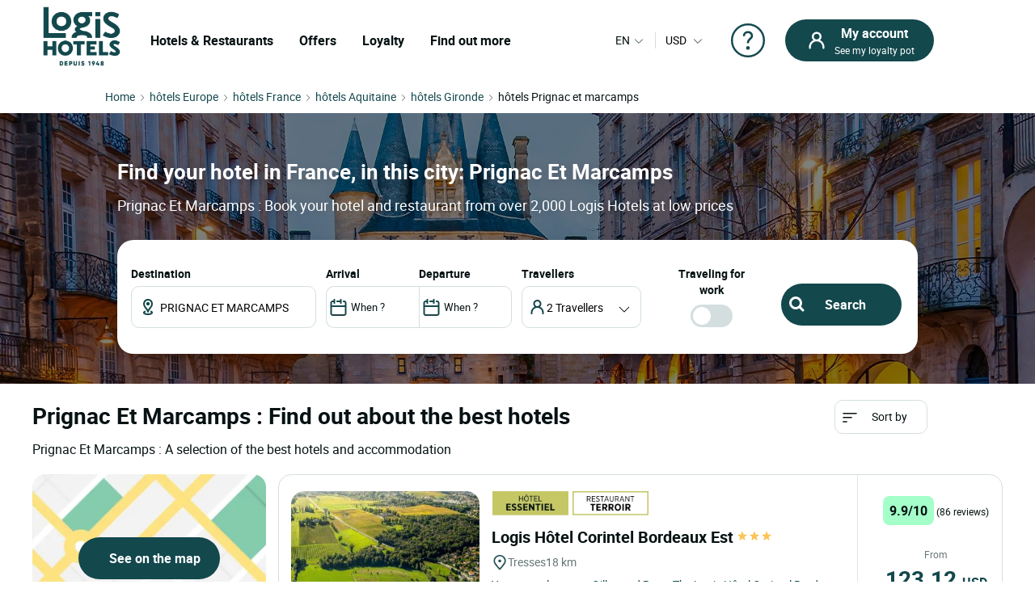

--- FILE ---
content_type: text/html; charset=UTF-8
request_url: https://www.logishotels.com/hotel/en/aquitaine/gironde/hotel-prignac-et-marcamps.html
body_size: 34916
content:
<!DOCTYPE html>
<html lang="en-EN">
<head>

<base
	href="https://www.logishotels.com/hotel/en/aquitaine/gironde" />
          
         
        <title>Hotels in Prignac Et Marcamps, Aquitaine, best price - LOGIS Hôtels</title>
        <meta name="description" content="A hotel at the best price in Prignac Et Marcamps? Discover the town of Prignac Et Marcamps in the region Aquitaine and book from among 2000 LOGIS hotels." />
 
  
    <meta name="keywords" content="hotels in Prignac Et Marcamps, hotel near Prignac Et Marcamps, hotels in Prignac Et Marcamps" />


  			<link href="https://www.logishotels.com/hotel/en/aquitaine/gironde/hotel-prignac-et-marcamps.html" rel="canonical" />
		<link href="https://www.logishotels.com/hotel/aquitaine/gironde/hotel-prignac-et-marcamps.html" rel="alternate" hreflang="fr-FR" />
			<link href="https://www.logishotels.com/hotel/de/aquitaine/gironde/hotel-prignac-et-marcamps.html" rel="alternate" hreflang="de-DE" />
			<link href="https://www.logishotels.com/hotel/es/aquitania/gironde/hotel-prignac-et-marcamps.html" rel="alternate" hreflang="es-ES" />
			<link href="https://www.logishotels.com/hotel/en/aquitaine/gironde/hotel-prignac-et-marcamps.html" rel="alternate" hreflang="en-GB" />
			<link href="https://www.logishotels.com/hotel/it/aquitania/gironde/hotel-prignac-et-marcamps.html" rel="alternate" hreflang="it-IT" />
			<link href="https://www.logishotels.com/hotel/nl/aquitaine/gironde/hotel-prignac-et-marcamps.html" rel="alternate" hreflang="nl-NL" />
	

	<link href="https://www.logishotels.com/hotel/aquitaine/gironde/hotel-prignac-et-marcamps.html" rel="alternate" hreflang="x-default" />


	<link href="https://www.logishotels.com/hotel/commun/assets/favicon.ico" rel="shortcut icon" type="image/vnd.microsoft.icon" />

	<meta name="viewport" content="width=device-width, initial-scale=1.0, maximum-scale=1.0, user-scalable=0" />


	<meta http-equiv="content-type" content="text/html; charset=utf-8" />
	<meta name="HandheldFriendly" content="true" />
	<meta name="apple-mobile-web-app-capable" content="YES" />
		    <meta name="robots" content="index, follow" />
	


	<meta name="apple-mobile-web-app-title" content="Logis Hotels">
	<meta property="og:image" content="https://www.logishotels.com/images/visuel_textual/Image_R_gironde.jpg" />
	<!-- fonts -->
	<link rel="preload" as="font" href="https://www.logishotels.com/templates/sw_logis/fonts/roboto/Roboto-Regular-op.woff2" crossorigin="anonymous" type="application/font-woff2" />
	<link rel="preload" as="font" href="https://www.logishotels.com/templates/sw_logis/fonts/roboto/Roboto-Regular-op.woff" crossorigin="anonymous" type="font/woff" />
	<link rel="preload" as="font" href="https://www.logishotels.com/templates/sw_logis/fonts/roboto/roboto-medium-op.woff2" crossorigin="anonymous" type="application/font-woff2" />
	<link rel="preload" as="font" href="https://www.logishotels.com/templates/sw_logis/fonts/roboto/roboto-medium-op.woff" crossorigin="anonymous" type="font/woff" />
	<link rel="preload" as="font" href="https://www.logishotels.com/templates/sw_logis/fonts/roboto/roboto-bold-op.woff2" crossorigin="anonymous" type="application/font-woff2" />
	<link rel="preload" as="font" href="https://www.logishotels.com/templates/sw_logis/fonts/roboto/roboto-bold-op.woff" crossorigin="anonymous" type="font/woff" />
	<!-- fin -->

	<link href="https://www.logishotels.com/hotel/commun/assets/uikit/css/uikit.min.css?v=43" rel="stylesheet" media="screen,print" as="style" />
	<link href="https://www.logishotels.com/hotel/commun/assets/css_refonte/theme.css?v=43" rel="stylesheet" media="screen,print" as="style" />
	<script src="https://www.logishotels.com/media/vendor/jquery/js/jquery.min.js?v=43" type="text/javascript"></script>
		    <script type="text/javascript" src="https://www.logishotels.com/hotel/commun/assets/uikit/js/uikit.min.js?v=43"></script>
	
	<link rel="preload" fetchpriority="high" as="image" href="https://www.logishotels.com/images/visuel_textual/Image_R_gironde.jpg" type="image">

	<script>
	    var textes = new Array();
	    textes["COM_SWHOTEL_HOTELSEARCH_ERROR_DESTINATION"] = "Please select a destination";
	    textes["COM_SWHOTEL_HOTELSEARCH_ERROR_DATE"] = "Enter your dates of stay";
	    textes["url_annex"] = "https://www.logishotels.com/en/firstresult";
	    textes["suivant"] = "Next";
	    textes["precedent"] = "Previous";
	    textes["first_loaded"] = true;
	    textes["first_loaded_gplace"] = true;
	    var texte = new Array();
	    texte["COM_SWHOTEL_TRIER_PAR"] = "Sort by";
	    texte["COM_SWHOTEL_DISTANCE"] = "Distance";
	    texte["COM_SWHOTEL_GLOBAL_TRI"] = "Sort";
	    texte["COM_SWHOTEL_SE_RENSEIGNER_SUR_PLACE"] = "Find out more on site";
	    //var country_menu =[11,18,17,11239,13325,10143,10174,15284].join(',');
	    textes["nuits"] = "Night(s)";
	    textes["COM_SWHOTEL_ENFANT_AGE_DE_ENFANT"] = "Child's age";
	    textes["COM_SWHOTEL_AN"] = "year old";
	    textes["COM_SWHOTEL_ANS"] = "years old";
	    textes["voyageurs"] = "travellers";
	    textes["voyageur"] = "traveller";
	    textes["pers"] = "2 pers";
	    textes["COM_SWHOTEL_DESTINATIONS"] = "DESTINATIONS";
	    textes["COM_SWHOTEL_HOTELS"] = "HOTELS";
	    textes["COM_SWHOTEL_MES_DERNIERS_RECHERCHE"] = "Latest searches";
	    textes["nbr_pers"] = " trav";

	    var hotels = new Array();
	    var hotels_init = new Array();
	    var ifmobile = "";
	    var langpre = "en";
	</script>

		<!-- Google  Tag Manager  GTM--><script>dataLayer = [{ 'event': 'pageView','envTemplate':'Hotel','pageName':'Hotels in Prignac Et Marcamps, Aquitaine, best price - LOGIS Hôtels','envWork':'prod','envChannel':'desktop','envCountry':'en','envLanguage':'en','userDevice':'desktop',}];</script><!-- End Google  Tag Manager -->
<script>
                 /* initiation datalayer 4*/
                    window.dataLayer = window.dataLayer || [];
                    dataLayer.push({
                        'event' : 'page_view',
                        'page_type' : 'Hotel'
                    });
                </script>
<script>dataLayer.push({'event': 'not_logged'});</script>	<script>
	    (function(w, d, s, l, i) {
	        w[l] = w[l] || [];
	        w[l].push({
	            'gtm.start': new Date().getTime(),
	            event: 'gtm.js'
	        });
	        var f = d.getElementsByTagName(s)[0],
	            j = d.createElement(s),
	            dl = l != 'dataLayer' ? '&l=' + l : '';
	        j.async = true;
	        j.src =
	            'https://www.googletagmanager.com/gtm.js?id=' + i + dl;
	        f.parentNode.insertBefore(j, f);
	    })(window, document, 'script', 'dataLayer', 'GTM-NBGXX9J');
	</script>

		    <script src="https://www.google.com/recaptcha/api.js?onload=renderRecaptchaCallBack&amp;render=explicit&amp;hl=fr" async defer></script>
	    <script type="text/javascript" src="https://www.logishotels.com/templates/sw_logis/javascript/general.js"></script>
	    <script type="text/javascript" src="https://www.logishotels.com/components/com_ologis/assets/js/captcha_ologis.js"></script>
	    <script type="text/javascript" src="https://www.logishotels.com/media/com_swhotel/js/jquery.validate.js"></script>
	  
<meta property="og:title" content="Hotels in PRIGNAC ET MARCAMPS, , best price - LOGIS Hôtels"/>
<meta property="og:type" content="Hotel"/>
<meta property="og:url" content="https://www.logishotels.com/hotel/en/aquitaine/gironde/hotel-prignac-et-marcamps.html"/>
<meta property="og:description" content="A hotel at the best price in PRIGNAC ET MARCAMPS? Discover the town of Aquitaine in the region  and book from among 2000 LOGIS hotels."/>  

  <script>
	var base_url="https://www.logishotels.com/";
  </script>

</head>
<body class="ville" data-ville="56626">
    <!-- HEADER -->
      

<!-- <div id="loading">
    <div id="loading-image" uk-spinner="ratio: 4"></div>
</div>-->
 <header role="banner">
        <nav class="GlobHeader uk-navbar" uk-navbar  >
            <div class="contentHeader uk-width-1-2 uk-width-2-3@m uk-width-3-5@l  uk-flex uk-flex-middle ">
                <a href="#"  uk-toggle="target: #my-MenuMobile" title="Menu mobile" class="uk-hidden@m btnMobile  uk-icon" uk-icon="menu"></a>
                <div class="logo-head">
                    <a href="https://www.logishotels.com/en/"  title="logo Logis">
                        <img class="logo-img" data-src="https://www.logishotels.com/images/LOGIS_HOTELS_DEPUIS_1948_LOGOTYP.png" alt=" logo Logis" uk-img="" width="107" height="68">
                    </a>
                </div>
                <div id="MenuDesktop" class="MenuHeader uk-visible@m">
                    <div id="topMenuID">
                    <ul class="uk-navbar-nav  mod-list">
                       <li class="item-4657">
                          <a href="#" class="item-1-menu-principal lien-menu-parent " role="button" aria-haspopup="true">Hotels & Restaurants</a>
                           
<div class="DropNav" uk-drop="mode: click;">
	<div class="drop-holder"  >
	<button  id="closeDrop" class="uk-offcanvas-close uk-icon uk-close uk-visible@m" type="button" uk-close=""></button>
        <div class="navigation-block ">
            <div class="HeaderSeo uk-hidden@m uk-hidden@l ">
            	<div class="SubHeaderSeo">
                	<button class="uk-offcanvas-close uk-icon uk-close" type="button" uk-close=""></button>
                	<a href="https://www.logishotels.com/en/" title="logo"><img class="logo-img" data-src="https://www.logishotels.com/images/LOGIS_HOTELS_DEPUIS_1948_LOGOTYP.png" alt=" logo Logis" uk-img="" width="77" height="77"></a>
                	<div id="HelpCompte-3" class="uk-float-right"></div>
            	</div>
            	<span class="btn-back-offcanvas uk-hidden@m uk-hidden@l "><i uk-icon="icon:chevron-left;ratio:0.8;"></i>Retour</span>
            	
            </div>
            <ul class="tab-nav">
              
            </ul>
        </div>
    </div>
</div>                       </li>
                       <li class="item-4658 uk-parent"><a href="#" class="s-menu-nos-offres">Offers</a></li>
                       <li class="item-4659 uk-parent"><a href="#" class="s-menu-sous-fidelite">Loyalty</a></li>
                       <li class="item-4660 uk-parent"><a href="#" class="s-menu-nous-decouvrir">Find out more</a></li>
                    </ul>
                    <div data-category="s-menu-nos-offres" class="SubMenuGlob uk-drop">
	<div class="head-menu-1"></div>
	<span class="btn-back-submenu uk-hidden@m uk-hidden@l"> <i
		uk-icon="icon:chevron-left;ratio:0.8;"> </i> Retour
	</span>
	<ul class="nav menu" id="s-menu-nos-offres">
		<li class="item-4661 divider deeper parent" data-title="Good plans"
			data-parent="Good plans"><span class="separator ">Good plans</span>
			<ul class="nav-child unstyled small">
				<li class="item-4663" data-title="Last minute"
					data-parent="Good plans"><a
					href="https://www.logishotels.com/en/bons-plans-promotions/dernieres-minutes"
					class=" link-menu-burger">Last minute</a></li>
				<li class="item-4665" data-title="Advance booking"
					data-parent="Good plans"><a
					href="https://www.logishotels.com/en/bons-plans-promotions/reservations-anticipees"
					class=" link-menu-burger">Advance booking</a></li>
				<li class="item-4666" data-title="Special offers"
					data-parent="Good plans"><a
					href="https://www.logishotels.com/en/bons-plans-promotions/offres-speciales"
					class=" link-menu-burger">Special offers</a></li>
				<li class="item-4667" data-title="See all" data-parent="Good plans">
					<a href="https://www.logishotels.com/en/special-offers"
					class="lien-voir-tout link-menu-burger">See all</a>
				</li>
			</ul></li>

		<li class="item-5011 divider deeper parent" data-title="Gifts"
			data-parent="Gifts"><span class="separator ">Gifts</span>
			<ul class="nav-child unstyled small">
				<li class="item-5012" data-title="Gift card" data-parent="Gifts"><a
					href="https://www.logishotels.com/en/gift/e-gift-cards"
					class=" link-menu-burger">Gift card</a></li>
				<li class="item-5037" data-title="Gift box" data-parent="Gifts"><a href="https://logishotels.bonkdo.com/en/networkvouchers/" class=" link-menu-burger">Gift box</a></li>
				<li class="item-5086" data-title="See all" data-parent="Gifts"><a href="https://www.logishotels.com/en/cadeaux" class="lien-voir-tout link-menu-burger">See all</a></li>
				
			</ul></li>

		<li class="item-4669 divider deeper parent"
			data-title="Séjours thématisés" data-parent="Themed breaks"><span
			class="separator ">Themed breaks</span>
			<ul class="nav-child unstyled small">
				<li class="item-4670" data-title="Culinary delights "
					data-parent="Themed breaks"><a
					href="https://www.logishotels.com/en/our-inspirational-stays/weekends-and-stays/weekends-and-stays-for-the-pleasure-of-good-food"
					class=" link-menu-burger">Culinary delights </a></li>
				<li class="item-4674" data-title="For lovers"
					data-parent="Themed breaks"><a
					href="https://www.logishotels.com/en/our-inspirational-stays/weekends-and-stays/weekends-and-romantic-breaks"
					class=" link-menu-burger">For lovers</a></li>

				<li class="item-4671" data-title="Cycling"
					data-parent="Themed breaks"><a
					href="https://www.logishotels.com/en/our-inspirational-stays/weekends-and-stays/weekends-and-cycling-stays"
					class=" link-menu-burger">Cycling</a></li>
				<li class="item-4672" data-title="With the family"
					data-parent="Themed breaks"><a
					href="https://www.logishotels.com/en/our-inspirational-stays/weekends-and-stays/weekends-and-family-stays"
					class=" link-menu-burger">With the family</a></li>

				<li class="item-4675" data-title="See all"
					data-parent="Themed breaks"><a
					href="https://www.logishotels.com/en/our-inspirational-stays/weekends-and-stays"
					class="lien-voir-tout link-menu-burger">See all</a></li>
			</ul></li>
		<li class="item-4676 divider deeper parent"
			data-title="Services and facilities"
			data-parent="Services and facilities"><span class="separator ">Services
				and facilities</span>
			<ul class="nav-child unstyled small">
				
				<li class="item-4678" data-title="Business & Groups"
					data-parent="Services and facilities"><a
					href="https://www.logishotels.com/en/business-and-groups"
					class=" link-menu-burger">Business & Groups</a></li>
				<li class="item-4679" data-title="Our pet-friendly hotels"
					data-parent="Services and facilities"><a
					href="https://www.logishotels.com/en/our-services-and-facilities/our-pet-friendly-hotels"
					class=" link-menu-burger">Our pet-friendly hotels</a></li>
				<li class="item-4680" data-title="Our hotels with swimming pool"
					data-parent="Services and facilities"><a
					href="https://www.logishotels.com/en/our-services-and-facilities/our-hotels-with-swimming-pool"
					class=" link-menu-burger">Our hotels with swimming pool</a></li>
					<li class="item-4681" data-title="Breakfast"
					data-parent="Breakfast"><a
					href="https://www.logishotels.com/en/our-services-and-facilities/breakfast-included"
					class=" link-menu-burger">Breakfast</a></li>
			</ul></li>

	</ul>
</div>
<div data-category="s-menu-sous-fidelite"
	class="SubMenuGlob GlobOptionMenu uk-drop uk-text-center">
	<div class="head-menu-1"></div>
	<span class="btn-back-submenu uk-hidden@m uk-hidden@l"> <i
		uk-icon="icon:chevron-left;ratio:0.8;"> </i> Retour
	</span>
	<ul class="nav menu" id="s-menu-sous-fidelite">
		<li class="item-4668" data-title="Your loyalty programme"
			data-parent=""><a
			href="https://www.logishotels.com/en/etik-your-loyalty-program/earn-euros-with-etik"
			class=" link-menu-burger"> <img
				src="https://www.logishotels.com/images/icones-header/votre-programme-de-fidelite.png"
				alt="Your loyalty programme" width="71" height="38" loading="lazy">
				<span class="image-title">Your loyalty programme</span>
		</a></li>
        <li class="item-4684" data-title="FAQ | Help and questions"
			data-parent=""><a
			href="https://www.logishotels.com/en/help/help-fidelite-etik/help-with-the-etik-loyalty-programme"
			class=" link-menu-burger"> <img
				src="https://www.logishotels.com/images/icones-header/faq-aide-et-questions.png"
				alt="FAQ | Help and questions" width="71" height="38" loading="lazy">
				<span class="image-title">FAQ | Help and questions</span>
		</a></li>
	</ul>
</div>
<div data-category="s-menu-nous-decouvrir"
	class="SubMenuGlob GlobOptionMenu uk-drop uk-text-center">
	<div class="head-menu-1"></div>
	<span class="btn-back-submenu uk-hidden@m uk-hidden@l"> <i
		uk-icon="icon:chevron-left;ratio:0.8;"> </i>Retour
	</span>
	<ul class="nav menu" id="s-menu-nous-decouvrir">
		<li class="item-4760" data-title="Our accomodations" data-parent=""><a
			href="https://www.logishotels.com/en/learn-more-about-us/our-hotels-and-accommodation/our-accommodations"
			class=" link-menu-burger"><img
				src="https://www.logishotels.com/images/icones-header/nos-hotels-et-hebergements.png"
				alt="Our accomodations" width="37" height="34" loading="lazy"><span
				class="image-title">Our accomodations</span></a></li>
		<li class="item-5029" data-title="Our restaurants" data-parent=""><a
			href="https://www.logishotels.com/en/our-services-and-facilities/our-restaurants"
			class=" link-menu-burger"><img
				src="https://www.logishotels.com/images/icones-header/nos-restaurants.png"
				alt="Our restaurants" width="51" height="67" loading="lazy"><span
				class="image-title">Our restaurants</span></a></li>
		<li class="item-4759"
			data-title="Our brands : Urban, Premium, Table distinguée"
			data-parent=""><a
			href="https://www.logishotels.com/en/learn-more-about-us/our-brands/"
			class=" link-menu-burger"><img
				src="https://www.logishotels.com/images/icones-header/toutes-nos-marques-urbaines-premium-table-distinguee.png"
				alt="Our brands : Urban, Premium, Table distinguée" width="61"
				height="40" loading="lazy"><span class="image-title">Our brands :
					Urban, Premium, Table distinguée</span></a></li>
		<li class="item-4758" data-title="Our commitments" data-parent=""><a
			href="https://www.logishotels.com/en/learn-more-about-us/our-commitments"
			class=" link-menu-burger"><img
				src="https://www.logishotels.com/images/icones-header/nos-engagements.png"
				alt="Our commitments" width="28" height="30" loading="lazy"><span
				class="image-title">Our commitments</span></a></li>
	</ul>
</div>                    </div>
                </div>
                
                
                <!-- Menu mobile -->
                <div id="my-MenuMobile" uk-offcanvas class="uk-hidden@m uk-hidden@l MenuMobile">
                    <div id="MobileMenu" class="uk-offcanvas-bar">
                        <div class="headerMobRe">
                            <button class="uk-offcanvas-close" type="button" uk-close></button>
                             <div class="logo-head">
                                 <a href="https://www.logishotels.com/en/"  title="logo Logis">
                                    <img class="logo-img" data-src="https://www.logishotels.com/images/LOGIS_HOTELS_DEPUIS_1948_LOGOTYP.png" alt=" logo Logis" uk-img="" width="77" height="77">
                                </a>
                            </div>
                            <div id="HelpCompte-1" class="uk-float-right"></div>
                        </div>
                         
                     </div>
                </div>
            </div>
            <!-- connexion lang-->
            <div class="LangConnexion uk-width-1-2 uk-width-1-3@m uk-width-2-5@l ">
                <div id="langDesktop" class="langDesktop">
                    <div id="TopLangId" class="ModLangDevis">
                      
                        <!-- LANGUAGE SWITCHER -->
                        <div class="navLanguage ">
                                                       
                            <a href="javascript:void(0);" class="MenuLangswitch btn_Bg_lang_" title="langswitch"  >
                                <span class="LangActiveText "></span><i uk-icon="icon:chevron-down;ratio:0.8"></i>
                            </a>
                            <div id="LangModal" uk-dropdown="mode: click" class="uk-dropdown">
                                <div class="uk-hidden@m uk-hidden@l toplang">
                                    <span class="h2_textual">
                                        Select your language                                    </span>
                                    <button id="closeDrop-1" class="uk-close-default" type="button" uk-close></button>
                                </div>
                                
                                                                <ul class=" uk-dropdown-nav">
                                    <li class="lang-active" dir="ltr">
                                        <a href="https://www.logishotels.com/hotel/en/aquitaine/gironde/hotel-prignac-et-marcamps.html">
                                            <span class="flag_img bg-en"></span><span class="TextFlag" data-lang="EN"> English</span> </a>
                                    </li>
                                    <li class="" dir="ltr">
                                        <a href="https://www.logishotels.com/hotel/aquitaine/gironde/hotel-prignac-et-marcamps.html">
                                            <span class="flag_img bg-fr"></span> <span class="TextFlag"  data-lang="FR">Français</span> </a>
                                    </li>
                                    <li class="" dir="ltr">
                                        <a href="https://www.logishotels.com/hotel/de/aquitaine/gironde/hotel-prignac-et-marcamps.html">
                                            <span class="flag_img bg-de"></span> <span class="TextFlag"  data-lang="DE">Deutsch </span></a>
                                    </li>
                                    <li class="" dir="ltr">
                                        <a href="https://www.logishotels.com/hotel/es/aquitania/gironde/hotel-prignac-et-marcamps.html">
                                            <span class="flag_img bg-es"></span> <span class="TextFlag" data-lang="ES">Español</span> </a>
                                    </li>
                                    <li class="" dir="ltr">
                                        <a href="https://www.logishotels.com/hotel/it/aquitania/gironde/hotel-prignac-et-marcamps.html">
                                            <span class="flag_img bg-it"></span><span class="TextFlag" data-lang="IT"> Italiano</span> </a>
                                    </li>
                                    <li class="" dir="ltr">
                                        <a href="https://www.logishotels.com/hotel/nl/aquitaine/gironde/hotel-prignac-et-marcamps.html">
                                            <span class="flag_img bg-nl"></span> <span class="TextFlag" data-lang="NL">Nederlands</span> </a>
                                    </li>
                                </ul>
                                
                                                                
                            </div>
                        </div>
                        <!-- fin lang -->
                          <div class="nav-currency">
                            	



	 
	
	  <form name="form_devise" id="form_devise" method="post">
    <!-- <p class="uk-hidden@m">Currency</p> -->
    <button type="button" class="BtnDevisModal" uk-toggle="target: #modal-Devise">
   
       	  
        <span class="Devise-1"> USD</span>
                          <span class="Devise-2 uk-hidden@m uk-hidden@l"> US DOLLAR</span>        
       	<input type="hidden" id="devise_client" value="USD" />
          <i uk-icon="icon:chevron-down;ratio:0.8;" class="uk-icon"></i>
        </button>
        <div class="ModalContainerDevise ">
      <div id="modal-Devise" class="ModalDevise" uk-modal>
       
       </div>
       </div>
       <input type="hidden" name="currency" id="currency" value="" />
    </form>
	


  

                        </div>
                    </div>
                </div>
                <!-- fin lang devis -->
                <div class="helpMenu">
                                   
                <a href="https://www.logishotels.com/en/help/help-with-bookings/help-with-holiday-bookings" target="_blank" uk-icon="icon:question;ratio:2.2;"></a>
                </div>
                <div class="connexionTop">
                
                <div class="version_mobile uk-hidden@s uk-hidden@m uk-hidden@l">
                    
                                                    <a class="hors_ligne uk-button uk-button-primary" href="#PanneauCompte" uk-toggle>
                            <i uk-icon="icon:sw-user;ratio:1.2;" class="uk-icon"></i></a>
                                            
                    
                </div>
                <div class="version_desktop uk-visible@s">
                                            <a class="hors_ligne uk-button uk-button-primary" href="#PanneauCompte" uk-toggle>
                            <i  uk-icon="icon:sw-user;ratio:1.2;"></i>
                            <span class="uk-visible@m">
                                <strong>My account</strong>
                                See my loyalty pot                            </span>
                        </a>
                                    </div>
                
             </div>
             
           </div>  

        </nav>
    </header>

<!--  -->
<div id="PanneauCompte" class="PanneauMonCompte" uk-offcanvas="flip: true">
    <div class="uk-offcanvas-bar">
        <button class="uk-offcanvas-close" type="button" uk-close></button>
        

                    <div class="modeNonConnecter ">
                <div class="h2_textual">Log in</div>
                <div class="PanneauEtik">
                    <div><img src="https://www.logishotels.com/images/icones-header/votre-programme-de-fidelite.png" width="53" /></div>
                    <div>
                        <strong>The free loyalty programme.</strong>
                        <p> Valid at the hotel and restaurant</p>
                    </div>
                </div>


                    <div id="rendered-creat-account" class="Content_form rendered-form">
                        <form method="post" id="form-rendered-creat-account-modal" action="https://www.logishotels.com/" class="form_login_dash_modal" >
                                        
                            <div class="champsInput">

                                <label for="card-login" class="fb-text-label">E-mail</label>
                                <input onkeyup="this.value = this.value.toLowerCase();" value="" type="email" class="form-control" type="text" id="text-votre-email-modal" name="card-login" placeholder="Email" autocomplete="off" aria-label="E-mail" required />
                                <span class="validate-email">Enter a valid email address</span>
                                <span class="highlight"></span>
                               

                            </div>
                            <div class="champsInput">
                                <label for="card-password">Password</label>
                                <div class="uk-position-relative">
                                    <input type="password" id="password_login_modal" name="card-password" placeholder="Password"  autocomplete="off" aria-label="Password" required/>
                                     <button type="button" class=" input-password-toggle">
                                       <span class="icon-fw" aria-hidden="true"></span>
                                     </button>
                                      <span class="validate-password"> Enter your password</span>
                                </div>
                                <div class="uk-text-right"><a href="#ModalOptions_PasswordOublie" uk-toggle>Forgotten password ?</a></div>
                            </div>


                            <input type="hidden" name="option" value="com_ologis"> 
                            <input type="hidden" name="view" value="compte"> 
                            <input type="hidden" name="task" value="authentification"> 
                            <input type="hidden" name="url" value="https://www.logishotels.com/en/my-account"> 
                            
                            <div class=" form-group field-button-valider">
                                
                                <button type="button" disabled="disabled" onclick="validateForm(this,'form-rendered-creat-account-modal','recaptchaLogin_modal');"  class="uk-button uk-button-primary btn-login" name="button-valider"  id="button-valider-modal">Log in</button> 

                            </div>              
                           <!-- #######################  BEGIN RECAPTCHA INVISIBLE #######################  -->  
                                                   
                            <div id='recaptchaLogin_modal'></div>                     
                            <input id="public_key_invisible" type="hidden" value="6Le-2qgUAAAAAImRsvXfc3j93HN3p4B2fjD14R6N"/>
                            <!-- #######################  END RECAPTCHA INVISIBLE #######################  -->  
                        </form>
                    </div>    



                <div class="champsInput">
                    <button class="uk-button uk-button-secondary" onclick="window.location.href='https://www.logishotels.com/en/create-account/ ';">Join the loyalty program</button>
                </div>
                <div class="lienPanneau">
                    <a href="https://www.logishotels.com/en/acces-a-mes-reservations">View my bookings without an account</a>
                    <a href="https://www.logishotels.com//en/help/help-fidelite-etik/help-with-the-etik-loyalty-programme" class="besoin_daide">Help</a>
                </div>
            </div>


        
    </div>
</div>



<!-- modal -->
<div id="ModalOptions_PasswordOublie" class="PasswordForget Content_form" uk-modal>
    <div class="uk-modal-dialog uk-modal-body">
        <button class="uk-modal-close-default" type="button" uk-close></button>
        <div class="modal-body" id="modal-send">
            <span class="h2_textual uk-modal-title uk-text-center">
                Forgotten password ?            </span>
            <form method="post" id="PasswordOublie" action="?option=com_ologis&task=PasswordOublie">
                <div class="form-group field-text-votre-email">
                    <span style="display: none;" id="msg_identifiant_invalide" class="error error_msg">
                        COM_SWOLOGIS_EMAIL_INEXISTANT</span>
                    <label for="courriel_in" class="fb-text-label">E-mail</label>
                    <input onkeyup="this.value=this.value.toLowerCase()" type="text" name="courriel_in" id="courriel_in" placeholder="Email" />
                    <span class="validate-email">Enter a valid email address</span>
                    <span class="highlight"></span>
                   
                </div>
                <p class="txt_forgetpass_msg">
                    You will receive a link to reset your password                </p>
                <div id='recaptchaLogin_forgetPassword'></div>
            </form>
            <div class="fb-button form-group field-button-valider">
                <button onclick="validateForm_forgetPassword(this,'PasswordOublie','recaptchaLogin_forgetPassword');" id="button-valider_mps" name="text-votre-email" class="uk-button uk-button-primary">
                    Valider</button>
            </div>
        </div>

    </div>
</div>


<div id="emailConfSend" class="PasswordForget Content_form" uk-modal>
    <div class="uk-modal-dialog uk-modal-body">
        <button class="uk-modal-close-default" type="button" uk-close></button>

        <div class="modal-body" id="modal_message" >
            <span class="h2_textual uk-modal-title uk-text-center">
                Forgotten your password?            </span>
            <div class="img_etape uk-text-center">
                <img data-src="https://www.logishotels.com//components/com_ologis/assets/images/check.svg" alt="Forgotten your password?" width="60" height="61" uk-img>
            </div>
            <p class="txt_reini_pss">
                A link has been sent to you! <br />Click on the link to reset your password            </p>
        </div>
    </div>
</div>

<!-- fin -->

<script type="text/javascript">

   jQuery ( document ).ready ( function () {

        var isshow = localStorage.getItem('isshow');
        if (isshow== null) {
            localStorage.setItem('isshow', 1);
        }
        $(".input-password-toggle").click(function() {

            $(this).toggleClass("icon-eye");
                input = $(this).parent().find("input");
            if (input.attr("type") == "password") {
                input.attr("type", "text");
            } else {
                input.attr("type", "password");
            }
        });



    show_password ();
    forget_password ();
    //mdp_oublie ();
    jQuery( "#form-rendered-creat-account-modal input" ).keyup(function() {
        jQuery( this ).parent().find("label").show();
         if(!jQuery( this ).val() ){
             jQuery( this ).parent().find("label").hide();
         }
    });


    if(jQuery('#form-rendered-creat-account-modal').length){        
        if ( jQuery ( '#form-rendered-creat-account-modal' ).validate().checkForm() ) {
            jQuery ( '#form-rendered-creat-account-modal #button-valider-modal' ).prop ( "disabled" , false );
        }
    }



    jQuery ( "#form-rendered-creat-account-modal" ).validate ( { 
    rules : {
        "card-password" : "required" , "card-login" : {
        required : true , email : true
        }
    } , errorPlacement : function ( error , element ) {
    }

    } );

    jQuery ( '#form-rendered-creat-account-modal input' ).on ( 'keyup blur' , function (event) {
        //var form_account = jQuery( "#form-rendered-creat-account-modal" ).validate();
        if (event.keyCode === 13 && form_account.valid() ==true) {
            validateForm(this,'form-rendered-creat-account-modal','recaptchaLogin_modal');
        }   

    } );

    jQuery ( '#form-rendered-creat-account-modal #text-votre-email-modal' ).on ( 'blur' , function (event) {
        var form_account = jQuery( "#form-rendered-creat-account-modal" ).validate();
        
        if ( jQuery ( '#form-rendered-creat-account-modal' ).validate().checkForm() ) {
            jQuery ( '#form-rendered-creat-account-modal #button-valider-modal' ).addClass ( 'valid' );
            jQuery ( '#form-rendered-creat-account-modal #button-valider-modal' ).prop ( "disabled" , false );
            
        }else {
            jQuery ( '#form-rendered-creat-account-modal #button-valider-modal' ).removeClass ( 'valid' );
            jQuery ( '#form-rendered-creat-account-modal #button-valider-modal' ).prop ( "disabled" , true );
        }

        //check si l'email est valide ou pas (ticket 60388)
        var emailIsValid = jQuery ( '#form-rendered-creat-account-modal' ).validate().element(jQuery('#text-votre-email-modal'));
        if(emailIsValid){
            jQuery ( '#form-rendered-creat-account-modal .validate-email' ).hide();
        }else{
            jQuery ( '#form-rendered-creat-account-modal .validate-email' ).show();
        }


    });

    $('#form-rendered-creat-account-modal #password_login_modal').on('blur', function(event) {

        var passwordField = jQuery('#password_login_modal').val().trim();

        // Vérifier manuellement si le champ de mot de passe a une valeur
        if (passwordField !== '') {
            // Si le champ a une valeur, on cache le message d'erreur
            jQuery('#form-rendered-creat-account-modal .validate-password').hide();
        } else {
            // Si le champ est vide, on affiche le message d'erreur
            jQuery('#form-rendered-creat-account-modal .validate-password').show();
        }

        // Vérifier la validité du formulaire
        if (jQuery('#form-rendered-creat-account-modal').validate().checkForm()) {
            jQuery('#form-rendered-creat-account-modal #button-valider-modal').addClass('valid');
            jQuery('#form-rendered-creat-account-modal #button-valider-modal').prop("disabled", false);
        } else {
            jQuery('#form-rendered-creat-account-modal #button-valider-modal').removeClass('valid');
            jQuery('#form-rendered-creat-account-modal #button-valider-modal').prop("disabled", true);
        }

    });
});
//-->
</script>






<!-- //HEADER -->
<script>
jQuery(document).ready(function($) {
jQuery(window).on('load', function () {
    jQuery('#loading').hide();
  });
});
var LangText = jQuery('.lang-active .TextFlag').attr('data-lang');
jQuery('.LangActiveText').text(LangText);
if (jQuery(window).width() < 960) {
    jQuery('#closeDrop-1').click(function(){
        UIkit.dropdown("#LangModal").hide();
    });
    
    
}else{
 //jQuery(".MenuHeader").find(".uk-navbar-nav .uk-parent").appendTo(".MonCompteDesktopDiv ul ");
    
}
</script>

   
    <!-- //HEADER -->
	<noscript>
		<iframe src="https://www.googletagmanager.com/ns.html?id=GTM-NBGXX9J"
			height="0" width="0" class="uk-hidden"></iframe>
	</noscript>
	
	<main role="main">
	
	<div id="themPage" class="PageGlob">

		<!-- dbut moteur -->
                
     	  <div id="PathwayDesktop">
<ul itemtype="http://schema.org/BreadcrumbList" class="breadcrumb">
               <li itemprop="itemListElement" itemscope itemtype="http://schema.org/ListItem" >
        <a href="https://www.logishotels.com" itemprop="item"> <span itemprop="name">Home</span> </a>
        <meta itemprop="position" content="1">
      </li>
                                  
                                <li itemprop="itemListElement" itemscope itemtype="http://schema.org/ListItem">
                  	<i class="uk-icon" uk-icon="chevron-right"></i>
                     <a href="https://www.logishotels.com/hotel/en/" itemprop="item"> <span itemprop="name">hôtels Europe</span></a>
                      <meta itemprop="position" content="2" />
                  </li>
                                                
                                <li itemprop="itemListElement" itemscope itemtype="http://schema.org/ListItem">
                  	<i class="uk-icon" uk-icon="chevron-right"></i>
                     <a href="https://www.logishotels.com/hotel/en/france.html" itemprop="item"> <span itemprop="name">hôtels France</span></a>
                      <meta itemprop="position" content="3" />
                  </li>
                                                
                                <li itemprop="itemListElement" itemscope itemtype="http://schema.org/ListItem">
                  	<i class="uk-icon" uk-icon="chevron-right"></i>
                     <a href="https://www.logishotels.com/hotel/en/aquitaine" itemprop="item"> <span itemprop="name">hôtels Aquitaine</span></a>
                      <meta itemprop="position" content="4" />
                  </li>
                                                
                                <li itemprop="itemListElement" itemscope itemtype="http://schema.org/ListItem">
                  	<i class="uk-icon" uk-icon="chevron-right"></i>
                     <a href="https://www.logishotels.com/hotel/en/aquitaine/gironde" itemprop="item"> <span itemprop="name">hôtels Gironde</span></a>
                      <meta itemprop="position" content="5" />
                  </li>
                                                
                             
                  <li itemprop="itemListElement" itemscope itemtype="http://schema.org/ListItem">
                  	<i class="uk-icon" uk-icon="chevron-right"></i>
                     <span   itemprop="name"> <span itemprop="name">hôtels Prignac et marcamps</span></span>
                      <meta itemprop="position" content="6" />
                  </li>
                       </ul>
   </div>
   
   

      
   <script type="application/ld+json">
{"@context":"https://schema.org","@type":"BreadcrumbList","itemListElement":[{"@type":"ListItem","position":1,"item":{"@id":"https://www.logishotels.com","name":"Home"}},{"@type":"ListItem","position":2,"item":{"@id":"https://www.logishotels.com/hotel/en/","name":"hôtels Europe"}},{"@type":"ListItem","position":3,"item":{"@id":"https://www.logishotels.com/hotel/en/france.html","name":"hôtels France"}},{"@type":"ListItem","position":4,"item":{"@id":"https://www.logishotels.com/hotel/en/aquitaine","name":"hôtels Aquitaine"}},{"@type":"ListItem","position":5,"item":{"@id":"https://www.logishotels.com/hotel/en/aquitaine/gironde","name":"hôtels Gironde"}},{"@type":"ListItem","position":6,"item":{"name":"hôtels Prignac et marcamps"}}]}</script>


   
          <div id="niveau_city" class="bann_search">
    <img data-src="https://www.logishotels.com/images/visuel_textual/Image_R_gironde.jpg" uk-img class="uk-visible@m" />    <div class="BgSearchHome"></div>
    <div class="StickySearch" uk-sticky="">
        <div class="moteur_search">



            	<h1>Find your hotel in France, in this city: Prignac Et Marcamps</h1>	  	<p class="h2_textual">Prignac Et Marcamps : Book your hotel and restaurant from over 2,000 Logis Hotels at low prices</p>
	

            <div id="MobileSearchT" class="SearchMobileTextual ContentSearch uk-position-relative uk-hidden@m uk-hidden@l">
                <div class="DestinationMoteur">
                    <label for="destination">Destination</label>
                    <input type="text" value="PRIGNAC ET MARCAMPS" name="destination" placeholder="Destination, city, hotel name..." class="destination_ville destVilleMob">
                    <input type="text" value="PRIGNAC ET MARCAMPS" name="destination_" placeholder="Destination ? When ? 2 pers ... " class="destVilleMobSticky destination_ville MobSticky">
                </div>
                <div class="DateMoteur">
                    <div class="DateGlob">
                        <label for="DateIn">Dates</label>
                        <input type="text" value="When ?" class="DateArrive dateArriveMobile" placeholder="When ?" autocomplete="off" />
                    </div>
                    <div class=" ChampVoyage">
                        <label for="adult_ville">travellers</label>
                        <input type="text" name="adult_ville" class="adult_ville" value="2 travellers " autocomplete="off" aria-label="2 adults  - 0 children">
                    </div>
                </div>
                <span uk-toggle="#ModalSearchMob" uk-toggle class="uk-position-cover"></span>
            </div>

            <div id="ModalSearchMob" class="ModalTextualSearch">
                <div class="uk-hidden@m uk-hidden@l">
                    <div class="uk-modal-title">Your search</div>
                    <button class="uk-modal-close-default" type="button" uk-close></button>
                </div>
                <div id="map_canvas" style="display:none;"></div>
                <div id="google_autocompleter"></div>
                <div id="result"></div>
                                <form method="get" onsubmit="return verifForm_annex(this);" action="/en/hotels" id="hotelsearchForm">
                                        <div class="uk-grid-small ContentSearch" uk-grid>
                        <div class="uk-width-1-1 uk-width-1-4@m  DestinationMoteur">
                            <span id="destination-clean" class="clean-input uk-hidden" uk-icon="close"></span>
                            <img id="destination-spinner" src="https://www.logishotels.com/images/spinner-1.gif" alt="spinner">
                            <label for="destination">Destination</label>
                            <input value="PRIGNAC ET MARCAMPS" type="text" name="destination" id="destination" class="ui-autocomplete-input destination_ville"
                                title="Destination"  placeholder="Destination, city, hotel name..." autocomplete="off">
                                                    </div>
                        <div class="uk-width-1-4@m  DateMoteur ">
                            <div class="DateGlob">
                                <label for="DateIn">ARRIVAL</label>
                                <input readonly="readonly" type="text" id="DateIn" name="DateIn" value="" class="DateArrive input_dates" placeholder="When ?" autocomplete="off" />
                            </div>
                            <div class="DateGlob">
                                <label for="DateIn">DEPARTURE</label>
                                <input readonly="readonly" aria-label="DateOut" type="text" id="DateOut" name="DateOut" value="" class="DateDepart input_dates" placeholder="When ?" autocomplete="off" />
                            </div>

                        </div>
                        <div class="uk-width-1-1 uk-width-1-6@m  ChampVoyage">
                            <label for="adult_ville">travellers</label>
                            <button class=" buttonvoyage uk-width-1-1" type="button" aria-label="voyageur">
                                <span id="nb_personne">
                                    2 travellers                                </span>
                                <span class=" uk-icon" uk-icon="chevron-down"></span>
                            </button>
                            <div class="BlocRommPop" uk-dropdown="mode: click;">
                                <hr class="HomeSep">
                                <div class="adultLine lineRoom uk-flex uk-flex-middle">
                                    <label for="input_adulte">
                                        Adult(s)</label>
                                    <button onclick="ChangeNumberOccupation(this,1,15,'adulte');" class="minus" type="button" aria-label="Cancel"><span class="sr-only">
                                            Cancel</span></button>
                                    <input readonly="readonly" id="input_adulte" class="adultsNumber number" name="nb_adultes" type="text" value="2" tabindex="-1">
                                    <button onclick="ChangeNumberOccupation(this,1,15,'adulte');" class="plus" type="button" aria-label=" Add"><span class="sr-only">
                                            Add</span></button>
                                </div>
                                <hr>
                                <div class="EnfantLine lineRoom uk-flex uk-flex-middle">
                                    <label for="input_enfant">
                                        Child(ren) <span>From 0 to 12 years</span></label>
                                    <button onclick="ChangeNumberOccupation(this,0,10,'enfant');" id="minus" class="minus" type="button" aria-label="Cancel"><span class="sr-only">
                                            Cancel</span></button>
                                    <input readonly="readonly" id="input_enfant" class="EnfantNumber number" name="nb_enfants" type="text" value="0" tabindex="-1">
                                    <button onclick="ChangeNumberOccupation(this,0,10,'enfant');" id="plus" class="plus" type="button" aria-label="Add"><span class="sr-only">
                                            Add</span></button>
                                </div>

                                <div id="AgeEnfant_container" class="AgeEnfant lineRoom">

                                    
                                </div>

                                                                    <hr>
                                    <div class="lineRoom uk-flex uk-flex-middle">
                                        <label for="nb_chambres">Room(s)</label>
                                        <button onclick="ChangeNumberChambre(this,1,5,'chambres');" id="minus-1" class="minus" type="button" aria-label="Cancel"><span class="sr-only">
                                                Cancel</span></button>
                                        <input id="nb_chambres" class="number" name="nb_chambres" type="text" value="1" tabindex="-1">
                                        <button onclick="ChangeNumberChambre(this,1,5,'chambres');" id="plus-1" class="plus" type="button" aria-label="Add"><span class="sr-only">
                                                Add</span></button>
                                    </div>
                                                                <span onclick="closeMe('BlocRommPop')" class="ValiderBtn">Save</span>
                            </div>
                        </div>
                        <div class="TravelMoteur uk-width-1-6@m">
                            <label for="you-travel">
                                <strong>Traveling for work</strong>
                                <input type="checkbox" name="you-travel" id="you-travel">
                                <span></span>
                            </label>
                        </div>
                        <div class=" uk-width-1-1 uk-width-1-6@m ">
                            <input type="submit" value="Search" class="btnRecherche uk-button uk-button-primary uk-width-1-1" title="Search">
                                                            <input id="destination_val" name="destination_val" type="hidden" value="PRIGNAC ET MARCAMPS" />
                                <input id="destination_lat" name="destination_lat" type="hidden" value="45.0222586" />
                                <input id="destination_long" name="destination_long" type="hidden" value="-0.4931146" />
                                <input id="destination_short" name="destination_short" type="hidden" value="" />
                                <input id="destination_hotel_code" name="destination_hotel_code" type="hidden" value="" />
                                                                <? /* SWPP #56909 Hôtels non-réservables à partir des pages textual target */ ?>
                                <input type="hidden" name="opt_chambre" id="opt_chambre" value="2" />

                                                                                       </div>
                    </div>
                </form>
            </div>
        </div>

    </div>
</div>


<div id="ModalOptions_error" class="Modal_cal_alt" uk-modal style="top:90px">
    <div class="uk-modal-dialog">
        <div class="uk-alert-danger" uk-alert>
            <button class="uk-modal-close-default" type="button" uk-close></button>
            <p class="modal-body-msg-cal" aria-hidden="true"></p>
        </div>
    </div>
</div>  
				<div uk-filter="target: .js-filter-dispo" class="Pagecontent uk-container uk-container-center">
		<div class="TopContent" uk-grid>
	<div class="TitleTop uk-width-4-5@m">
		

		
			<h2>Prignac Et Marcamps : Find out about the best hotels</h2>
			<p class="uk-visible@m">Prignac Et Marcamps : A selection of the best hotels and accommodation</p>

		
		
	</div>

	<div class="uk-width-1-5@m TriTop" uk-slider>
		<ul class="uk-slider-items">
			<li class="uk-hidden@m uk-hidden@l"><a onclick='document.getElementById("form_id").submit();' target="_blank" class="showMapMobile BtnFilterMob"><i uk-icon="icon:sw-map;ratio:0.8;"></i>Map</a></li>
			<li class="uk-hidden@m uk-hidden@l"><span id="BtnEquipementPopulaire" class="BtnFilterMob" title="equipement populaire"><span class="marg-5" uk-icon="sw-equip"></span>Popular facilities</span></li>

			<li class="TriPar">
				<div class=" SelectTri ">
					<i uk-icon="sw-sort"></i>
					<select name="trier_par" aria-label="trier par">

						<option  value="data-order">Sort by</option>
													<option value="data-distance">Distance</option>
												<option value="data-prix">Cheapest first</option>
						<option value="data-prix-desc">Most expensive first</option>
						<option value="data-avis-desc">Customer rating</option>
					</select>
				</div>
			</li>
			<li class="uk-hidden@m uk-hidden@l"><span id="BtnEtoile" class="BtnFilterMob"><span class="marg-5" uk-icon="sw-grade"></span>Stars</span></li>
			<li class="uk-hidden@m uk-hidden@l"><span class="BtnFilterMob" style="visibility: hidden">&nbsp;</span></li>
		</ul>
	</div>
</div>


<div class="uk-hidden" id="hidden_tri">
	<div id="data-order" uk-filter-control="sort: data-order"></div>
			<div id="data-distance" uk-filter-control="sort: data-distance">Distance</div>
		<div id="data-prix" uk-filter-control="sort: data-prix">Cheapest first</div>
	<div id="data-prix-desc" uk-filter-control="sort: data-prix; order: desc">Most expensive first</div>
	<div id="data-avis-desc" uk-filter-control="sort: data-avis; order: desc">Customer rating</div>
</div>		  <div class="uk-grid-small" uk-grid>
       	 	     <!-- left -->
       	 		<div class="LeftPage uk-width-1-4@m">
					<div id="containerFilterListe">
			<div class="MapLeft uk-position-relative RadiusGlob"
			data-src="https://www.logishotels.com/hotel/commun/assets/images/map.png"
			uk-img>
		
			<a onclick='document.getElementById("form_id").submit();' target="_blank"
				title="See on the map"
				class="uk-position-cover uk-flex uk-flex-middle uk-flex-center"> <span
					class="uk-button uk-button-primary"><i class="marg-5"
						uk-icon="location"></i>
					See on the map</span>
			</a>


		</div>
		<form id="form_id" target="_blank" method="get" action="/en/recherche-cartographique?zoneid=56626">

		<input type="hidden" name="zoneid" value="56626" />		<input name="viewmap" type="hidden" value="true" />
		<input name="textual" type="hidden" value="1" />
		<div id="EquipementPopulaire" class="FilterLeft EquipementPopulaireClss">
			<div class="SubFiltreCanvas ">
				<div class="TitreFiltre uk-position-relative">
					Popular facilities <span
						class="closeCanva uk-hidden@m uk-hidden@l" uk-close></span>
				</div>
				<div class="ElementFilter dataLayerFilter">
					<label for="wifi">
						<input name="filter-services[]"
							data-libelle="'Wi-Fi'" filter-type="data-services" value="33" filter-value="33"
							class="uk-checkbox sw-check" type="checkbox"> <span
							class="libelleFiltre">'Wi-Fi'</span>
						<span class="Nbfiltre" filter-type="data-services" filter-value="33"></span>
					</label>
				</div>
				<div class="ElementFilter dataLayerFilter">
					<label for="Restaurant">
						<input name="filter-services[]"
							id="Restaurant" data-libelle="Restaurant"
							filter-type="data-services" filter-value="RESTO" value="RESTO"
							class="uk-checkbox sw-check" type="checkbox">
						<span class="libelleFiltre">Restaurant</span> <span
							class="Nbfiltre" filter-type="data-services" filter-value="RESTO"></span>
					</label>
				</div>
				<div class="ElementFilter dataLayerFilter">
					<label for="annimaux">
						<input name="filter-services[]" id="annimaux"
							data-libelle="Animals accepted" filter-type="data-services"
							filter-value="21" value="21" class="uk-checkbox sw-check" type="checkbox">
						<span class="libelleFiltre">Animals accepted</span>
						<span class="Nbfiltre" filter-type="data-services"
							filter-value="21"></span>
					</label>
				</div>
				<div class="ElementFilter">
					<label for="Piscine">
						<input name="filter-services[]" id="Piscine"
							data-libelle="Swimming pool" filter-type="data-services"
							filter-value="10" value="10"
							class="uk-checkbox sw-check" type="checkbox">
						<span class="libelleFiltre">Swimming pool</span> <span class="Nbfiltre"
							filter-type="data-services" filter-value="10"></span>
					</label>
				</div>
				<div class="ElementFilter dataLayerFilter">
					<label for="Parking">
						<input name="filter-services[]" id="Parking"
							data-libelle="Parking" filter-type="data-services"
							filter-value="5" value="5"
							class="uk-checkbox sw-check" type="checkbox">
						<span class="libelleFiltre">Parking</span> <span
							class="Nbfiltre" filter-type="data-services" filter-value="5"></span>
					</label>
				</div>

				<div class="ElementFilter dataLayerFilter">
					<label for="Borne_electrique">
						<input name="filter-services[]" id="Borne"
							data-libelle="Electricity terminal" filter-type="data-services"
							filter-value="70" value="70"
							class="uk-checkbox sw-check" type="checkbox">
						<span class="libelleFiltre">Electricity terminal</span> <span
							class="Nbfiltre" filter-type="data-services" filter-value="70"></span>
					</label>
				</div>

				<div class="ElementFilter uk-hidden@m uk-hidden@l">
					<span class="closeCanva uk-button uk-button-primary uk-width-1-1">View results</span>
				</div>
			</div>
		</div>
	</form>
	<div id="Etoile" class="FilterLeft">
		<div class="SubFiltreCanvas ">
			<div class="TitreFiltre">
				Stars <span class="closeCanva uk-hidden@m uk-hidden@l" uk-close></span>
			</div>
			<div class="uk-child-width-1-5 uk-grid-collapse" uk-grid>
				<div class="EtoileFiltre ElementFilter">
					<label><input data-libelle="1 star" class="uk-checkbox sw-check"
							filter-type="data-rating-stars" filter-value="etoile1" type="checkbox"
							name="filter-services[]"><span>1</span></label>
				</div>
				<div class="EtoileFiltre ElementFilter">
					<label><input data-libelle="2 stars" class="uk-checkbox sw-check"
							filter-type="data-rating-stars" filter-value="etoile2" type="checkbox"
							name="filter-services[]"><span>2</span></label>
				</div>
				<div class="EtoileFiltre ElementFilter">
					<label><input data-libelle="3 stars" class="uk-checkbox sw-check"
							filter-type="data-rating-stars" filter-value="etoile3" type="checkbox"
							name="filter-services[]"><span>3</span></label>
				</div>
				<div class="EtoileFiltre ElementFilter">
					<label><input data-libelle="4 stars" class="uk-checkbox sw-check"
							filter-type="data-rating-stars" filter-value="etoile4" type="checkbox"
							name="filter-services[]"><span>4</span></label>
				</div>

				<div class="EtoileFiltre ElementFilter">
					<label><input data-libelle="5 stars" class="uk-checkbox sw-check"
							filter-type="data-rating-stars" filter-value="etoile5" type="checkbox"
							name="filter-services[]"><span>5</span></label>
				</div>
			</div>
			<div
				class="uk-float-left uk-width-1-1 ElementFilter uk-hidden@m uk-hidden@l">
				<span class="closeCanva uk-button uk-button-primary uk-width-1-1">View results</span>
			</div>
		</div>
	</div>
</div>				 
       	 		</div>
       	 		<!-- fin left -->
       	 		<!-- Right -->
       	 		<div class="RightPage uk-width-3-4@m" id="listHotels">
       	 			<div class="RecapFilter"></div>
					<div class="recap_filter_tri uk-hidden"></div>
<div class="js-filter-dispo">
                    	    	     <div   id="ListeHotel_113976"
				  class="ListeHotel  uk-grid-small ListeTextualHotel RadiusGlob hotel uk-grid show_in_filter" uk-grid
					data-distance="17.529168513439" 
					data-services="19#2#3#31#32#33#45#49#5#7#70#71#BUFFET#CHQ#CTN#LCV#PMR#ACTECO#RSE100#SGLU#RESTO"
					data-prix = "123.12"
					data-order = "2863"
					data-rating-stars = "etoile3"
					data-avis="9.86">
					<div class="uk-width-4-5@m Contenttextual uk-grid-small" uk-grid >
           	 						<div class=" uk-width-2-5 uk-width-1-3@m ImgHotel">
											<a  class="ImgTextual RadiusGlob uk-position-relative target-to-hotel-dl" onclick='ga("send", "event", "detail textual Ville", "clic", "Logis Hôtel Corintel Bordeaux Est (TRESSES)","fr");'
													title="Logis Hôtel Corintel Bordeaux Est" aria-label="Logis Hôtel Corintel Bordeaux Est"
													href="/en/hotel/logis-hotel-corintel-bordeaux-est-113976" target="_blank" 
													data-currency-dl="USD"
                                  data-value-dl="105"
                                  data-item-name-dl="Logis Hôtel Corintel Bordeaux Est"
                                  data-item_id-dl="113976"                
                                  data-location-id-dl="TRESSES"
                                  data-index-dl="0"
                                  data-item-brand-dl="LOGIS HOTELS"
                                  data-price-dl="123.12"
                                  data-list-name-dl = "Pages textual"
                                  data-quantity-dl="1"><img 
													class="accordion__img" uk-img
													data-src="https://medias.logishotels.com/property-images/113976/facade/retro/moyen/logis-hotel-corintel-bordeaux-est-facade-tresses-015756.jpg"
													alt="Logis Hôtel Corintel Bordeaux Est" width="360" height="270" />
												</a>
									</div>
									<div class="uk-width-3-5 uk-width-2-3@m">
									                                     <div class="SegmentTextual">
																					<span class="seg-ini"  ></span>
																				<span class="seg-tter_neg"  ></span>
										                                                            
                                       </div>
                                        
									     

										 <h3>
            								<a class="target-to-hotel-dl" data-currency-dl="USD"
                                  data-value-dl="105"
                                  data-item-name-dl="Logis Hôtel Corintel Bordeaux Est"
                                  data-item_id-dl="113976"                
                                  data-location-id-dl="TRESSES"
                                  data-index-dl="0"
                                  data-item-brand-dl="LOGIS HOTELS"
                                  data-price-dl="123.12"
                                  data-list-name-dl = "Pages textual"
                                  data-quantity-dl="1" href="/en/hotel/logis-hotel-corintel-bordeaux-est-113976"
            								   title="Hôtel : Logis Hôtel Corintel Bordeaux Est" target="_blank">
            					               Logis Hôtel Corintel Bordeaux Est&nbsp;<span
            									class="hotel_rating stars_3"
            									title="3 étoiles">3</span>
            								</a>
            							</h3>

										 <p class="AdresseTextual"><span></span>
										 Tresses										   <i class="distanceResultat"> 18 km</i>
											</p>
											    	                                        <p class="DescriptionTextual"><a href="/en/hotel/logis-hotel-corintel-bordeaux-est-113976" target="_blank"
            								   title="Hôtel : Logis Hôtel Corintel Bordeaux Est">You are welcome at Gilles and Rosy. The Logis Hôtel Corintel Bordeaux Est is located in a quiet country setting where sharing...</a></p>
    	                                        										 	 
										<div class="EquipementTextual uk-visible@m">
																	 					<span class="icon_service ColorPrimary" data-uk-tooltip title="This hotel has Wi-Fi" value="33" uk-icon="icon:sw-33; ratio:1.2" ></span>
                                           							 					<span class="icon_service ColorPrimary" data-uk-tooltip title="This hotel has a restaurant" value="RESTO" uk-icon="icon:sw-RESTO; ratio:1.2" ></span>
                                           							 					<span class="icon_service ColorPrimary" data-uk-tooltip title="This hotel has parking" value="5" uk-icon="icon:sw-5; ratio:1.2" ></span>
                                           							 					<span class="icon_service ColorPrimary" data-uk-tooltip title="This hotel is equipped with an electric terminal" value="70" uk-icon="icon:sw-70; ratio:1.2" ></span>
                                                      	 							</div>
           	 							 									</div>
					</div>
					<div class="uk-width-1-5@m RightListeTextual">
				      <div uk-grid>
					  <div class="pointTextual uk-width-2-5 uk-width-1-1@m">
					  																	<a class=" BadgeAvis"
									onclick='ga("send", "event", "avis textual Ville", "clic", "Logis Hôtel Corintel Bordeaux Est (TRESSES)","fr");'
									title="Logis Hôtel Corintel Bordeaux Est - 'Customer reviews'"
									href="/en/hotel/logis-hotel-corintel-bordeaux-est-113976?layout=avis" class="note" target="_blank"> 
									<span class="scoreAvis">9.9/10</span>
									
								</a>
								<span class="NumAvis">(86 reviews)													 </span>
				                 				            				     </div>
					<div class="PrixTextual uk-width-3-5 uk-width-1-1@m">
					  															<span class="Apartire">From </span>
									<a  class="PrixGlob ColorPrimary" href="/en/hotel/logis-hotel-corintel-bordeaux-est-113976" target="_blank">
											123.12											<strong>USD</strong>
									</a>
									 									<span class="NuitTextual uk-visible@m"> 1 night, 2 travellers</span>
									 										
									<a
												onclick='ga("send", "event", "resa textual Ville", "clic", "Logis Hôtel Corintel Bordeaux Est (TRESSES)","fr");'
												href="/en/hotel/logis-hotel-corintel-bordeaux-est-113976"
												title="Discover : Logis Hôtel Corintel Bordeaux Est"
												class="uk-button uk-button-primary target-to-hotel-dl" target="_blank"
												data-currency-dl="USD"
                                              data-value-dl="105"
                                              data-item-name-dl="Logis Hôtel Corintel Bordeaux Est"
                                              data-item_id-dl="113976"                
                                              data-location-id-dl="TRESSES"
                                              data-index-dl="0"
                                              data-item-brand-dl="LOGIS HOTELS"
                                              data-price-dl="123.12"
                                              data-list-name-dl = "Pages textual"
                                              data-quantity-dl="1"
                                              >Discover</a>
											  
											  									</div>
					  		</div>
				    	</div>
					</div>
																
                    	    	     <div   id="ListeHotel_3013"
				  class="ListeHotel  uk-grid-small ListeTextualHotel RadiusGlob hotel uk-grid show_in_filter" uk-grid
					data-distance="17.996999367559" 
					data-services="10#19#2#21#3#31#33#45#49#5#54#7#9#BAR#BUFFET#CHQ#ECK#ENCHAMB#LCK#LCV#PMR#ACTECO#RSE85#SEDU#RESTO"
					data-prix = "158.29"
					data-order = "466"
					data-rating-stars = "etoilenc"
					data-avis="8.68">
					<div class="uk-width-4-5@m Contenttextual uk-grid-small" uk-grid >
           	 						<div class=" uk-width-2-5 uk-width-1-3@m ImgHotel">
											<a  class="ImgTextual RadiusGlob uk-position-relative target-to-hotel-dl" onclick='ga("send", "event", "detail textual Ville", "clic", "Logis Hôtel la Citadelle (BLAYE)","fr");'
													title="Logis Hôtel la Citadelle" aria-label="Logis Hôtel la Citadelle"
													href="/en/hotel/logis-hotel-la-citadelle-3013" target="_blank" 
													data-currency-dl="USD"
                                  data-value-dl="135"
                                  data-item-name-dl="Logis Hôtel la Citadelle"
                                  data-item_id-dl="3013"                
                                  data-location-id-dl="BLAYE"
                                  data-index-dl="1"
                                  data-item-brand-dl="LOGIS HOTELS"
                                  data-price-dl="158.29"
                                  data-list-name-dl = "Pages textual"
                                  data-quantity-dl="1"><img 
													class="accordion__img" uk-img
													data-src="https://medias.logishotels.com/property-images/3013/piscine/retro/moyen/hotel-la-citadelle-piscine-blaye-086325.jpg"
													alt="Logis Hôtel la Citadelle" width="360" height="270" />
												</a>
									</div>
									<div class="uk-width-3-5 uk-width-2-3@m">
									                                     <div class="SegmentTextual">
																					<span class="seg-elg"  ></span>
																				<span class="seg-tsvr"  ></span>
										                                                            
                                       </div>
                                        
									     

										 <h3>
            								<a class="target-to-hotel-dl" data-currency-dl="USD"
                                  data-value-dl="135"
                                  data-item-name-dl="Logis Hôtel la Citadelle"
                                  data-item_id-dl="3013"                
                                  data-location-id-dl="BLAYE"
                                  data-index-dl="1"
                                  data-item-brand-dl="LOGIS HOTELS"
                                  data-price-dl="158.29"
                                  data-list-name-dl = "Pages textual"
                                  data-quantity-dl="1" href="/en/hotel/logis-hotel-la-citadelle-3013"
            								   title="Hôtel : Logis Hôtel la Citadelle" target="_blank">
            					               Logis Hôtel la Citadelle&nbsp;<span
            									class="hotel_rating stars_nc"
            									title="nc étoiles">nc</span>
            								</a>
            							</h3>

										 <p class="AdresseTextual"><span></span>
										 Blaye										   <i class="distanceResultat"> 18 km</i>
											</p>
											    	                                        <p class="DescriptionTextual"><a href="/en/hotel/logis-hotel-la-citadelle-3013" target="_blank"
            								   title="Hôtel : Logis Hôtel la Citadelle">At the gates to Bordelais, Blaye, there is all the charm of another world, another era, of a town which looks over its ramparts…...</a></p>
    	                                        										 	 
										<div class="EquipementTextual uk-visible@m">
																	 					<span class="icon_service ColorPrimary" data-uk-tooltip title="This hotel has Wi-Fi" value="33" uk-icon="icon:sw-33; ratio:1.2" ></span>
                                           							 					<span class="icon_service ColorPrimary" data-uk-tooltip title="This hotel has a restaurant" value="RESTO" uk-icon="icon:sw-RESTO; ratio:1.2" ></span>
                                           							 					<span class="icon_service ColorPrimary" data-uk-tooltip title="This hotel has parking" value="5" uk-icon="icon:sw-5; ratio:1.2" ></span>
                                           							 					<span class="icon_service ColorPrimary" data-uk-tooltip title="This hotel accepts animals" value="21" uk-icon="icon:sw-21; ratio:1.2" ></span>
                                                      	 							</div>
           	 							 									</div>
					</div>
					<div class="uk-width-1-5@m RightListeTextual">
				      <div uk-grid>
					  <div class="pointTextual uk-width-2-5 uk-width-1-1@m">
					  																	<a class=" BadgeAvis"
									onclick='ga("send", "event", "avis textual Ville", "clic", "Logis Hôtel la Citadelle (BLAYE)","fr");'
									title="Logis Hôtel la Citadelle - 'Customer reviews'"
									href="/en/hotel/logis-hotel-la-citadelle-3013?layout=avis" class="note" target="_blank"> 
									<span class="scoreAvis">8.7/10</span>
									
								</a>
								<span class="NumAvis">(413 reviews)													 </span>
				                 				            				     </div>
					<div class="PrixTextual uk-width-3-5 uk-width-1-1@m">
					  															<span class="Apartire">From </span>
									<a  class="PrixGlob ColorPrimary" href="/en/hotel/logis-hotel-la-citadelle-3013" target="_blank">
											158.29											<strong>USD</strong>
									</a>
									 									<span class="NuitTextual uk-visible@m"> 1 night, 2 travellers</span>
									 										
									<a
												onclick='ga("send", "event", "resa textual Ville", "clic", "Logis Hôtel la Citadelle (BLAYE)","fr");'
												href="/en/hotel/logis-hotel-la-citadelle-3013"
												title="Discover : Logis Hôtel la Citadelle"
												class="uk-button uk-button-primary target-to-hotel-dl" target="_blank"
												data-currency-dl="USD"
                                              data-value-dl="135"
                                              data-item-name-dl="Logis Hôtel la Citadelle"
                                              data-item_id-dl="3013"                
                                              data-location-id-dl="BLAYE"
                                              data-index-dl="1"
                                              data-item-brand-dl="LOGIS HOTELS"
                                              data-price-dl="158.29"
                                              data-list-name-dl = "Pages textual"
                                              data-quantity-dl="1"
                                              >Discover</a>
											  
											  									</div>
					  		</div>
				    	</div>
					</div>
																
                    	    	     <div   id="ListeHotel_2723"
				  class="ListeHotel  uk-grid-small ListeTextualHotel RadiusGlob hotel uk-grid show_in_filter" uk-grid
					data-distance="18.217231590168" 
					data-services="1#10#19#2#21#23#3#31#33#45#49#5#54#7#9#AUTOCAR#BUFFET#CHQ#LCV#LOCVELO#LOCVELOPAYANT#ACTECO#RSE85#SEDU#SGLU#RESTO"
					data-prix = "104.36"
					data-order = "3314"
					data-rating-stars = "etoile2"
					data-avis="8.58">
					<div class="uk-width-4-5@m Contenttextual uk-grid-small" uk-grid >
           	 						<div class=" uk-width-2-5 uk-width-1-3@m ImgHotel">
											<a  class="ImgTextual RadiusGlob uk-position-relative target-to-hotel-dl" onclick='ga("send", "event", "detail textual Ville", "clic", "Logis Hôtel le Pont Bernet (LE PIAN MEDOC)","fr");'
													title="Logis Hôtel le Pont Bernet" aria-label="Logis Hôtel le Pont Bernet"
													href="/en/hotel/logis-hotel-le-pont-bernet-2723" target="_blank" 
													data-currency-dl="USD"
                                  data-value-dl="89"
                                  data-item-name-dl="Logis Hôtel le Pont Bernet"
                                  data-item_id-dl="2723"                
                                  data-location-id-dl="LE PIAN MEDOC"
                                  data-index-dl="2"
                                  data-item-brand-dl="LOGIS HOTELS"
                                  data-price-dl="104.36"
                                  data-list-name-dl = "Pages textual"
                                  data-quantity-dl="1"><img 
													class="accordion__img" uk-img
													data-src="https://medias.logishotels.com/property-images/2723/piscine/retro/moyen/hotel-le-pont-bernet-piscine-le-pian-medoc-555321.jpg"
													alt="Logis Hôtel le Pont Bernet" width="360" height="270" />
												</a>
									</div>
									<div class="uk-width-3-5 uk-width-2-3@m">
									                                     <div class="SegmentTextual">
																					<span class="seg-ini"  ></span>
																				<span class="seg-tsvr"  ></span>
										                                                            
                                       </div>
                                        
									     

										 <h3>
            								<a class="target-to-hotel-dl" data-currency-dl="USD"
                                  data-value-dl="89"
                                  data-item-name-dl="Logis Hôtel le Pont Bernet"
                                  data-item_id-dl="2723"                
                                  data-location-id-dl="LE PIAN MEDOC"
                                  data-index-dl="2"
                                  data-item-brand-dl="LOGIS HOTELS"
                                  data-price-dl="104.36"
                                  data-list-name-dl = "Pages textual"
                                  data-quantity-dl="1" href="/en/hotel/logis-hotel-le-pont-bernet-2723"
            								   title="Hôtel : Logis Hôtel le Pont Bernet" target="_blank">
            					               Logis Hôtel le Pont Bernet&nbsp;<span
            									class="hotel_rating stars_2"
            									title="2 étoiles">2</span>
            								</a>
            							</h3>

										 <p class="AdresseTextual"><span></span>
										 Le Pian Medoc										   <i class="distanceResultat"> 18 km</i>
											</p>
											    	                                        <p class="DescriptionTextual"><a href="/en/hotel/logis-hotel-le-pont-bernet-2723" target="_blank"
            								   title="Hôtel : Logis Hôtel le Pont Bernet">The Table des Sommeliers. This traditional establishment founded in 1896 has forged a solid reputation for the quality of...</a></p>
    	                                        										 	 
										<div class="EquipementTextual uk-visible@m">
																	 					<span class="icon_service ColorPrimary" data-uk-tooltip title="This hotel has Wi-Fi" value="33" uk-icon="icon:sw-33; ratio:1.2" ></span>
                                           							 					<span class="icon_service ColorPrimary" data-uk-tooltip title="This hotel has a restaurant" value="RESTO" uk-icon="icon:sw-RESTO; ratio:1.2" ></span>
                                           							 					<span class="icon_service ColorPrimary" data-uk-tooltip title="This hotel has parking" value="5" uk-icon="icon:sw-5; ratio:1.2" ></span>
                                           							 					<span class="icon_service ColorPrimary" data-uk-tooltip title="This hotel accepts animals" value="21" uk-icon="icon:sw-21; ratio:1.2" ></span>
                                                      	 							</div>
           	 							 									</div>
					</div>
					<div class="uk-width-1-5@m RightListeTextual">
				      <div uk-grid>
					  <div class="pointTextual uk-width-2-5 uk-width-1-1@m">
					  																	<a class=" BadgeAvis"
									onclick='ga("send", "event", "avis textual Ville", "clic", "Logis Hôtel le Pont Bernet (LE PIAN MEDOC)","fr");'
									title="Logis Hôtel le Pont Bernet - 'Customer reviews'"
									href="/en/hotel/logis-hotel-le-pont-bernet-2723?layout=avis" class="note" target="_blank"> 
									<span class="scoreAvis">8.6/10</span>
									
								</a>
								<span class="NumAvis">(162 reviews)													 </span>
				                 				            				     </div>
					<div class="PrixTextual uk-width-3-5 uk-width-1-1@m">
					  															<span class="Apartire">From </span>
									<a  class="PrixGlob ColorPrimary" href="/en/hotel/logis-hotel-le-pont-bernet-2723" target="_blank">
											104.36											<strong>USD</strong>
									</a>
									 									<span class="NuitTextual uk-visible@m"> 1 night, 2 travellers</span>
									 										
									<a
												onclick='ga("send", "event", "resa textual Ville", "clic", "Logis Hôtel le Pont Bernet (LE PIAN MEDOC)","fr");'
												href="/en/hotel/logis-hotel-le-pont-bernet-2723"
												title="Discover : Logis Hôtel le Pont Bernet"
												class="uk-button uk-button-primary target-to-hotel-dl" target="_blank"
												data-currency-dl="USD"
                                              data-value-dl="89"
                                              data-item-name-dl="Logis Hôtel le Pont Bernet"
                                              data-item_id-dl="2723"                
                                              data-location-id-dl="LE PIAN MEDOC"
                                              data-index-dl="2"
                                              data-item-brand-dl="LOGIS HOTELS"
                                              data-price-dl="104.36"
                                              data-list-name-dl = "Pages textual"
                                              data-quantity-dl="1"
                                              >Discover</a>
											  
											  									</div>
					  		</div>
				    	</div>
					</div>
																
                    	    	     <div   id="ListeHotel_253509"
				  class="ListeHotel  uk-grid-small ListeTextualHotel RadiusGlob hotel uk-grid show_in_filter" uk-grid
					data-distance="20.246486831047" 
					data-services="10#19#2#21#23#3#31#33#45#49#5#54#7#70#71#9#BUFFET#CHQ#PMR#ACTECO#RSE100#RESTO"
					data-prix = "79.73"
					data-order = "2645"
					data-rating-stars = "etoile3"
					data-avis="8.81">
					<div class="uk-width-4-5@m Contenttextual uk-grid-small" uk-grid >
           	 						<div class=" uk-width-2-5 uk-width-1-3@m ImgHotel">
											<a  class="ImgTextual RadiusGlob uk-position-relative target-to-hotel-dl" onclick='ga("send", "event", "detail textual Ville", "clic", "Logis Hôtel Pey la Tour (SALLEBOEUF)","fr");'
													title="Logis Hôtel Pey la Tour" aria-label="Logis Hôtel Pey la Tour"
													href="/en/hotel/logis-hotel-pey-la-tour-253509" target="_blank" 
													data-currency-dl="USD"
                                  data-value-dl="68"
                                  data-item-name-dl="Logis Hôtel Pey la Tour"
                                  data-item_id-dl="253509"                
                                  data-location-id-dl="SALLEBOEUF"
                                  data-index-dl="3"
                                  data-item-brand-dl="LOGIS HOTELS"
                                  data-price-dl="79.73"
                                  data-list-name-dl = "Pages textual"
                                  data-quantity-dl="1"><img 
													class="accordion__img" uk-img
													data-src="https://medias.logishotels.com/property-images/253509/facade/retro/moyen/logis-hotel-les-secrets-chateau-pey-la-tour-facade-salleboeuf-232049.jpg"
													alt="Logis Hôtel Pey la Tour" width="360" height="270" />
												</a>
									</div>
									<div class="uk-width-3-5 uk-width-2-3@m">
									                                     <div class="SegmentTextual">
																					<span class="seg-cos"  ></span>
																				<span class="seg-tsvr"  ></span>
										                                                            
                                       </div>
                                        
									     

										 <h3>
            								<a class="target-to-hotel-dl" data-currency-dl="USD"
                                  data-value-dl="68"
                                  data-item-name-dl="Logis Hôtel Pey la Tour"
                                  data-item_id-dl="253509"                
                                  data-location-id-dl="SALLEBOEUF"
                                  data-index-dl="3"
                                  data-item-brand-dl="LOGIS HOTELS"
                                  data-price-dl="79.73"
                                  data-list-name-dl = "Pages textual"
                                  data-quantity-dl="1" href="/en/hotel/logis-hotel-pey-la-tour-253509"
            								   title="Hôtel : Logis Hôtel Pey la Tour" target="_blank">
            					               Logis Hôtel Pey la Tour&nbsp;<span
            									class="hotel_rating stars_3"
            									title="3 étoiles">3</span>
            								</a>
            							</h3>

										 <p class="AdresseTextual"><span></span>
										 Salleboeuf										   <i class="distanceResultat"> 20 km</i>
											</p>
											    	                                        <p class="DescriptionTextual"><a href="/en/hotel/logis-hotel-pey-la-tour-253509" target="_blank"
            								   title="Hôtel : Logis Hôtel Pey la Tour">Halfway between Bordeaux and Saint-Emilion, in the heart of the Bordeaux vineyards, the Les Secrets Château Pey La Tour...</a></p>
    	                                        										 	 
										<div class="EquipementTextual uk-visible@m">
																	 					<span class="icon_service ColorPrimary" data-uk-tooltip title="This hotel has Wi-Fi" value="33" uk-icon="icon:sw-33; ratio:1.2" ></span>
                                           							 					<span class="icon_service ColorPrimary" data-uk-tooltip title="This hotel has a restaurant" value="RESTO" uk-icon="icon:sw-RESTO; ratio:1.2" ></span>
                                           							 					<span class="icon_service ColorPrimary" data-uk-tooltip title="This hotel has parking" value="5" uk-icon="icon:sw-5; ratio:1.2" ></span>
                                           							 					<span class="icon_service ColorPrimary" data-uk-tooltip title="This hotel accepts animals" value="21" uk-icon="icon:sw-21; ratio:1.2" ></span>
                                                      	 							</div>
           	 							 									</div>
					</div>
					<div class="uk-width-1-5@m RightListeTextual">
				      <div uk-grid>
					  <div class="pointTextual uk-width-2-5 uk-width-1-1@m">
					  																	<a class=" BadgeAvis"
									onclick='ga("send", "event", "avis textual Ville", "clic", "Logis Hôtel Pey la Tour (SALLEBOEUF)","fr");'
									title="Logis Hôtel Pey la Tour - 'Customer reviews'"
									href="/en/hotel/logis-hotel-pey-la-tour-253509?layout=avis" class="note" target="_blank"> 
									<span class="scoreAvis">8.8/10</span>
									
								</a>
								<span class="NumAvis">(252 reviews)													 </span>
				                 				            				     </div>
					<div class="PrixTextual uk-width-3-5 uk-width-1-1@m">
					  															<span class="Apartire">From </span>
									<a  class="PrixGlob ColorPrimary" href="/en/hotel/logis-hotel-pey-la-tour-253509" target="_blank">
											79.73											<strong>USD</strong>
									</a>
									 									<span class="NuitTextual uk-visible@m"> 1 night, 2 travellers</span>
									 										
									<a
												onclick='ga("send", "event", "resa textual Ville", "clic", "Logis Hôtel Pey la Tour (SALLEBOEUF)","fr");'
												href="/en/hotel/logis-hotel-pey-la-tour-253509"
												title="Discover : Logis Hôtel Pey la Tour"
												class="uk-button uk-button-primary target-to-hotel-dl" target="_blank"
												data-currency-dl="USD"
                                              data-value-dl="68"
                                              data-item-name-dl="Logis Hôtel Pey la Tour"
                                              data-item_id-dl="253509"                
                                              data-location-id-dl="SALLEBOEUF"
                                              data-index-dl="3"
                                              data-item-brand-dl="LOGIS HOTELS"
                                              data-price-dl="79.73"
                                              data-list-name-dl = "Pages textual"
                                              data-quantity-dl="1"
                                              >Discover</a>
											  
											  									</div>
					  		</div>
				    	</div>
					</div>
																
                    	    	     <div   id="ListeHotel_432067"
				  class="ListeHotel  uk-grid-small ListeTextualHotel RadiusGlob hotel uk-grid show_in_filter" uk-grid
					data-distance="20.824538972912" 
					data-services="22#31#33#49#7#CHQ#CTN#ECK#LCV"
					data-prix = "111.39"
					data-order = "2895"
					data-rating-stars = "etoile2"
					data-avis="9.52">
					<div class="uk-width-4-5@m Contenttextual uk-grid-small" uk-grid >
           	 						<div class=" uk-width-2-5 uk-width-1-3@m ImgHotel">
											<a  class="ImgTextual RadiusGlob uk-position-relative target-to-hotel-dl" onclick='ga("send", "event", "detail textual Ville", "clic", "Logis Hôtel des Voyageurs (BORDEAUX)","fr");'
													title="Logis Hôtel des Voyageurs" aria-label="Logis Hôtel des Voyageurs"
													href="/en/hotel/logis-hotel-des-voyageurs-432067" target="_blank" 
													data-currency-dl="USD"
                                  data-value-dl="95"
                                  data-item-name-dl="Logis Hôtel des Voyageurs"
                                  data-item_id-dl="432067"                
                                  data-location-id-dl="BORDEAUX"
                                  data-index-dl="4"
                                  data-item-brand-dl="LOGIS HOTELS"
                                  data-price-dl="111.39"
                                  data-list-name-dl = "Pages textual"
                                  data-quantity-dl="1"><img 
													class="accordion__img" uk-img
													data-src="https://medias.logishotels.com/property-images/432067/chambres/retro/moyen/logis-hotel-des-voyageurs-chambres-bordeaux-993984.jpg"
													alt="Logis Hôtel des Voyageurs" width="360" height="270" />
												</a>
									</div>
									<div class="uk-width-3-5 uk-width-2-3@m">
									                                     <div class="SegmentTextual">
																					<span class="seg-cos"  ></span>
										                                                            
                                       </div>
                                        
									     

										 <h3>
            								<a class="target-to-hotel-dl" data-currency-dl="USD"
                                  data-value-dl="95"
                                  data-item-name-dl="Logis Hôtel des Voyageurs"
                                  data-item_id-dl="432067"                
                                  data-location-id-dl="BORDEAUX"
                                  data-index-dl="4"
                                  data-item-brand-dl="LOGIS HOTELS"
                                  data-price-dl="111.39"
                                  data-list-name-dl = "Pages textual"
                                  data-quantity-dl="1" href="/en/hotel/logis-hotel-des-voyageurs-432067"
            								   title="Hôtel : Logis Hôtel des Voyageurs" target="_blank">
            					               Logis Hôtel des Voyageurs&nbsp;<span
            									class="hotel_rating stars_2"
            									title="2 étoiles">2</span>
            								</a>
            							</h3>

										 <p class="AdresseTextual"><span></span>
										 Bordeaux										   <i class="distanceResultat"> 21 km</i>
											</p>
																					 	 
										<div class="EquipementTextual uk-visible@m">
																	 					<span class="icon_service ColorPrimary" data-uk-tooltip title="This hotel has Wi-Fi" value="33" uk-icon="icon:sw-33; ratio:1.2" ></span>
                                                      	 							</div>
           	 							 									</div>
					</div>
					<div class="uk-width-1-5@m RightListeTextual">
				      <div uk-grid>
					  <div class="pointTextual uk-width-2-5 uk-width-1-1@m">
					  																	<a class=" BadgeAvis"
									onclick='ga("send", "event", "avis textual Ville", "clic", "Logis Hôtel des Voyageurs (BORDEAUX)","fr");'
									title="Logis Hôtel des Voyageurs - 'Customer reviews'"
									href="/en/hotel/logis-hotel-des-voyageurs-432067?layout=avis" class="note" target="_blank"> 
									<span class="scoreAvis">9.5/10</span>
									
								</a>
								<span class="NumAvis">(26 reviews)													 </span>
				                 				            				     </div>
					<div class="PrixTextual uk-width-3-5 uk-width-1-1@m">
					  															<span class="Apartire">From </span>
									<a  class="PrixGlob ColorPrimary" href="/en/hotel/logis-hotel-des-voyageurs-432067" target="_blank">
											111.39											<strong>USD</strong>
									</a>
									 									<span class="NuitTextual uk-visible@m"> 1 night, 2 travellers</span>
									 										
									<a
												onclick='ga("send", "event", "resa textual Ville", "clic", "Logis Hôtel des Voyageurs (BORDEAUX)","fr");'
												href="/en/hotel/logis-hotel-des-voyageurs-432067"
												title="Discover : Logis Hôtel des Voyageurs"
												class="uk-button uk-button-primary target-to-hotel-dl" target="_blank"
												data-currency-dl="USD"
                                              data-value-dl="95"
                                              data-item-name-dl="Logis Hôtel des Voyageurs"
                                              data-item_id-dl="432067"                
                                              data-location-id-dl="BORDEAUX"
                                              data-index-dl="4"
                                              data-item-brand-dl="LOGIS HOTELS"
                                              data-price-dl="111.39"
                                              data-list-name-dl = "Pages textual"
                                              data-quantity-dl="1"
                                              >Discover</a>
											  
											  									</div>
					  		</div>
				    	</div>
					</div>
																
                    	    	     <div   id="ListeHotel_7576"
				  class="ListeHotel  uk-grid-small ListeTextualHotel RadiusGlob hotel uk-grid show_in_filter" uk-grid
					data-distance="21.144146344445" 
					data-services="21#22#3#31#33#49#54#6#7#BOOSTER#BUFFET#CHQ#COWORK#RP#ACTECO#RSE85"
					data-prix = "82.08"
					data-order = "1441"
					data-rating-stars = "etoile3"
					data-avis="8.26">
					<div class="uk-width-4-5@m Contenttextual uk-grid-small" uk-grid >
           	 						<div class=" uk-width-2-5 uk-width-1-3@m ImgHotel">
											<a  class="ImgTextual RadiusGlob uk-position-relative target-to-hotel-dl" onclick='ga("send", "event", "detail textual Ville", "clic", "Urban Style Bordeaux Centre Hôtel de la Presse (BORDEAUX)","fr");'
													title="Urban Style Bordeaux Centre Hôtel de la Presse" aria-label="Urban Style Bordeaux Centre Hôtel de la Presse"
													href="/en/hotel/urban-style-bordeaux-centre-hotel-de-la-presse-7576" target="_blank" 
													data-currency-dl="USD"
                                  data-value-dl="70"
                                  data-item-name-dl="Urban Style Bordeaux Centre Hôtel de la Presse"
                                  data-item_id-dl="7576"                
                                  data-location-id-dl="BORDEAUX"
                                  data-index-dl="5"
                                  data-item-brand-dl="URBAN STYLE"
                                  data-price-dl="82.08"
                                  data-list-name-dl = "Pages textual"
                                  data-quantity-dl="1"><img 
													class="accordion__img" uk-img
													data-src="https://medias.logishotels.com/property-images/7576/chambres/retro/moyen/urban-style-bordeaux-centre-hotel-de-la-presse-chambres-bordeaux-659915.jpg"
													alt="Urban Style Bordeaux Centre Hôtel de la Presse" width="360" height="270" />
												</a>
									</div>
									<div class="uk-width-3-5 uk-width-2-3@m">
									                                     <div class="SegmentTextual">
										                                                            
                                       </div>
                                        
									     

										 <h3>
            								<a class="target-to-hotel-dl" data-currency-dl="USD"
                                  data-value-dl="70"
                                  data-item-name-dl="Urban Style Bordeaux Centre Hôtel de la Presse"
                                  data-item_id-dl="7576"                
                                  data-location-id-dl="BORDEAUX"
                                  data-index-dl="5"
                                  data-item-brand-dl="URBAN STYLE"
                                  data-price-dl="82.08"
                                  data-list-name-dl = "Pages textual"
                                  data-quantity-dl="1" href="/en/hotel/urban-style-bordeaux-centre-hotel-de-la-presse-7576"
            								   title="Hôtel : Urban Style Bordeaux Centre Hôtel de la Presse" target="_blank">
            					               Urban Style Bordeaux Centre Hôtel de la Presse&nbsp;<span
            									class="hotel_rating stars_3"
            									title="3 étoiles">3</span>
            								</a>
            							</h3>

										 <p class="AdresseTextual"><span></span>
										 Bordeaux										   <i class="distanceResultat"> 21 km</i>
											</p>
											    	                                        <p class="DescriptionTextual"><a href="/en/hotel/urban-style-bordeaux-centre-hotel-de-la-presse-7576" target="_blank"
            								   title="Hôtel : Urban Style Bordeaux Centre Hôtel de la Presse">Located in the heart of downtown Bordeaux, the Urban Style Bordeaux Center Hôtel de la Presse offers a unique experience...</a></p>
    	                                        										 	 
										<div class="EquipementTextual uk-visible@m">
																	 					<span class="icon_service ColorPrimary" data-uk-tooltip title="This hotel has Wi-Fi" value="33" uk-icon="icon:sw-33; ratio:1.2" ></span>
                                           							 					<span class="icon_service ColorPrimary" data-uk-tooltip title="This hotel accepts animals" value="21" uk-icon="icon:sw-21; ratio:1.2" ></span>
                                                      	 							</div>
           	 							 									</div>
					</div>
					<div class="uk-width-1-5@m RightListeTextual">
				      <div uk-grid>
					  <div class="pointTextual uk-width-2-5 uk-width-1-1@m">
					  																	<a class=" BadgeAvis"
									onclick='ga("send", "event", "avis textual Ville", "clic", "Urban Style Bordeaux Centre Hôtel de la Presse (BORDEAUX)","fr");'
									title="Urban Style Bordeaux Centre Hôtel de la Presse - 'Customer reviews'"
									href="/en/hotel/urban-style-bordeaux-centre-hotel-de-la-presse-7576?layout=avis" class="note" target="_blank"> 
									<span class="scoreAvis">8.3/10</span>
									
								</a>
								<span class="NumAvis">(491 reviews)													 </span>
				                 				            				     </div>
					<div class="PrixTextual uk-width-3-5 uk-width-1-1@m">
					  															<span class="Apartire">From </span>
									<a  class="PrixGlob ColorPrimary" href="/en/hotel/urban-style-bordeaux-centre-hotel-de-la-presse-7576" target="_blank">
											82.08											<strong>USD</strong>
									</a>
									 									<span class="NuitTextual uk-visible@m"> 1 night, 2 travellers</span>
									 										
									<a
												onclick='ga("send", "event", "resa textual Ville", "clic", "Urban Style Bordeaux Centre Hôtel de la Presse (BORDEAUX)","fr");'
												href="/en/hotel/urban-style-bordeaux-centre-hotel-de-la-presse-7576"
												title="Discover : Urban Style Bordeaux Centre Hôtel de la Presse"
												class="uk-button uk-button-primary target-to-hotel-dl" target="_blank"
												data-currency-dl="USD"
                                              data-value-dl="70"
                                              data-item-name-dl="Urban Style Bordeaux Centre Hôtel de la Presse"
                                              data-item_id-dl="7576"                
                                              data-location-id-dl="BORDEAUX"
                                              data-index-dl="5"
                                              data-item-brand-dl="URBAN STYLE"
                                              data-price-dl="82.08"
                                              data-list-name-dl = "Pages textual"
                                              data-quantity-dl="1"
                                              >Discover</a>
											  
											  									</div>
					  		</div>
				    	</div>
					</div>
																
                    	    	     <div   id="ListeHotel_253768"
				  class="ListeHotel  uk-grid-small ListeTextualHotel RadiusGlob hotel uk-grid show_in_filter" uk-grid
					data-distance="22.454645403887" 
					data-services="22#23#33#46#49#5#6#7#BUFFET#CHQ#CTN#LCV#ACTECO#RSE95#SEDU"
					data-prix = "82.08"
					data-order = "235"
					data-rating-stars = "etoile2"
					data-avis="8.94">
					<div class="uk-width-4-5@m Contenttextual uk-grid-small" uk-grid >
           	 						<div class=" uk-width-2-5 uk-width-1-3@m ImgHotel">
											<a  class="ImgTextual RadiusGlob uk-position-relative target-to-hotel-dl" onclick='ga("send", "event", "detail textual Ville", "clic", "Cit`Hotel Régina (BORDEAUX)","fr");'
													title="Cit'Hotel Régina" aria-label="Cit'Hotel Régina"
													href="/en/hotel/cithotel-regina-253768" target="_blank" 
													data-currency-dl="USD"
                                  data-value-dl="70"
                                  data-item-name-dl="Cit'Hotel Régina"
                                  data-item_id-dl="253768"                
                                  data-location-id-dl="BORDEAUX"
                                  data-index-dl="6"
                                  data-item-brand-dl="CIT'HOTEL"
                                  data-price-dl="82.08"
                                  data-list-name-dl = "Pages textual"
                                  data-quantity-dl="1"><img 
													class="accordion__img" uk-img
													data-src="https://medias.logishotels.com/property-images/253768/chambres/retro/moyen/citotel-hotel-regina-chambres-bordeaux-335315.jpg"
													alt="Cit'Hotel Régina" width="360" height="270" />
												</a>
									</div>
									<div class="uk-width-3-5 uk-width-2-3@m">
									                                     <div class="SegmentTextual">
										                                                            
                                       </div>
                                        
									     

										 <h3>
            								<a class="target-to-hotel-dl" data-currency-dl="USD"
                                  data-value-dl="70"
                                  data-item-name-dl="Cit'Hotel Régina"
                                  data-item_id-dl="253768"                
                                  data-location-id-dl="BORDEAUX"
                                  data-index-dl="6"
                                  data-item-brand-dl="CIT'HOTEL"
                                  data-price-dl="82.08"
                                  data-list-name-dl = "Pages textual"
                                  data-quantity-dl="1" href="/en/hotel/cithotel-regina-253768"
            								   title="Hôtel : Cit'Hotel Régina" target="_blank">
            					               Cit'Hotel Régina&nbsp;<span
            									class="hotel_rating stars_2"
            									title="2 étoiles">2</span>
            								</a>
            							</h3>

										 <p class="AdresseTextual"><span></span>
										 Bordeaux										   <i class="distanceResultat"> 22 km</i>
											</p>
											    	                                        <p class="DescriptionTextual"><a href="/en/hotel/cithotel-regina-253768" target="_blank"
            								   title="Hôtel : Cit'Hotel Régina">Welcome to the Regina hotel
 A desire for historical discovery? A romantic week end in Aquitaire? Work week in Bordeaux?...</a></p>
    	                                        										 	 
										<div class="EquipementTextual uk-visible@m">
																	 					<span class="icon_service ColorPrimary" data-uk-tooltip title="This hotel has Wi-Fi" value="33" uk-icon="icon:sw-33; ratio:1.2" ></span>
                                           							 					<span class="icon_service ColorPrimary" data-uk-tooltip title="This hotel has parking" value="5" uk-icon="icon:sw-5; ratio:1.2" ></span>
                                                      	 							</div>
           	 							 									</div>
					</div>
					<div class="uk-width-1-5@m RightListeTextual">
				      <div uk-grid>
					  <div class="pointTextual uk-width-2-5 uk-width-1-1@m">
					  																	<a class=" BadgeAvis"
									onclick='ga("send", "event", "avis textual Ville", "clic", "Cit`Hotel Régina (BORDEAUX)","fr");'
									title="Cit'Hotel Régina - 'Customer reviews'"
									href="/en/hotel/cithotel-regina-253768?layout=avis" class="note" target="_blank"> 
									<span class="scoreAvis">8.9/10</span>
									
								</a>
								<span class="NumAvis">(128 reviews)													 </span>
				                 				            				     </div>
					<div class="PrixTextual uk-width-3-5 uk-width-1-1@m">
					  															<span class="Apartire">From </span>
									<a  class="PrixGlob ColorPrimary" href="/en/hotel/cithotel-regina-253768" target="_blank">
											82.08											<strong>USD</strong>
									</a>
									 									<span class="NuitTextual uk-visible@m"> 1 night, 2 travellers</span>
									 										
									<a
												onclick='ga("send", "event", "resa textual Ville", "clic", "Cit`Hotel Régina (BORDEAUX)","fr");'
												href="/en/hotel/cithotel-regina-253768"
												title="Discover : Cit'Hotel Régina"
												class="uk-button uk-button-primary target-to-hotel-dl" target="_blank"
												data-currency-dl="USD"
                                              data-value-dl="70"
                                              data-item-name-dl="Cit'Hotel Régina"
                                              data-item_id-dl="253768"                
                                              data-location-id-dl="BORDEAUX"
                                              data-index-dl="6"
                                              data-item-brand-dl="CIT'HOTEL"
                                              data-price-dl="82.08"
                                              data-list-name-dl = "Pages textual"
                                              data-quantity-dl="1"
                                              >Discover</a>
											  
											  									</div>
					  		</div>
				    	</div>
					</div>
																
                    	    	     <div   id="ListeHotel_14920"
				  class="ListeHotel  uk-grid-small ListeTextualHotel RadiusGlob hotel uk-grid show_in_filter" uk-grid
					data-distance="22.633694940185" 
					data-services="19#21#23#3#31#33#4#44#46#49#5#54#7#BUFFET#CH#CHQ#COWORK#ECK#ENCHAMB#LCK#LCV#PMR#ACTECO#SEDU#TER#RESTO"
					data-prix = "93.80"
					data-order = "94"
					data-rating-stars = "etoile3"
					data-avis="8.91">
					<div class="uk-width-4-5@m Contenttextual uk-grid-small" uk-grid >
           	 						<div class=" uk-width-2-5 uk-width-1-3@m ImgHotel">
											<a  class="ImgTextual RadiusGlob uk-position-relative target-to-hotel-dl" onclick='ga("send", "event", "detail textual Ville", "clic", "Logis Hôtel de la Tour (LIBOURNE)","fr");'
													title="Logis Hôtel de la Tour" aria-label="Logis Hôtel de la Tour"
													href="/en/hotel/logis-hotel-de-la-tour-14920" target="_blank" 
													data-currency-dl="USD"
                                  data-value-dl="80"
                                  data-item-name-dl="Logis Hôtel de la Tour"
                                  data-item_id-dl="14920"                
                                  data-location-id-dl="LIBOURNE"
                                  data-index-dl="7"
                                  data-item-brand-dl="LOGIS HOTELS"
                                  data-price-dl="93.80"
                                  data-list-name-dl = "Pages textual"
                                  data-quantity-dl="1"><img 
													class="accordion__img" uk-img
													data-src="https://medias.logishotels.com/property-images/14920/facade/retro/moyen/logis-hotel-restaurant-de-la-tour-facade-libourne-875364.jpg"
													alt="Logis Hôtel de la Tour" width="360" height="270" />
												</a>
									</div>
									<div class="uk-width-3-5 uk-width-2-3@m">
									                                     <div class="SegmentTextual">
																					<span class="seg-ini"  ></span>
																				<span class="seg-tgou"  ></span>
										                                                            
                                       </div>
                                        
									     

										 <h3>
            								<a class="target-to-hotel-dl" data-currency-dl="USD"
                                  data-value-dl="80"
                                  data-item-name-dl="Logis Hôtel de la Tour"
                                  data-item_id-dl="14920"                
                                  data-location-id-dl="LIBOURNE"
                                  data-index-dl="7"
                                  data-item-brand-dl="LOGIS HOTELS"
                                  data-price-dl="93.80"
                                  data-list-name-dl = "Pages textual"
                                  data-quantity-dl="1" href="/en/hotel/logis-hotel-de-la-tour-14920"
            								   title="Hôtel : Logis Hôtel de la Tour" target="_blank">
            					               Logis Hôtel de la Tour&nbsp;<span
            									class="hotel_rating stars_3"
            									title="3 étoiles">3</span>
            								</a>
            							</h3>

										 <p class="AdresseTextual"><span></span>
										 Libourne										   <i class="distanceResultat"> 23 km</i>
											</p>
											    	                                        <p class="DescriptionTextual"><a href="/en/hotel/logis-hotel-de-la-tour-14920" target="_blank"
            								   title="Hôtel : Logis Hôtel de la Tour">Situated in the confluent of Isle of the Dordogne, our « hotel restaurant » provides you with rooms personalized by two...</a></p>
    	                                        										 	 
										<div class="EquipementTextual uk-visible@m">
																	 					<span class="icon_service ColorPrimary" data-uk-tooltip title="This hotel has Wi-Fi" value="33" uk-icon="icon:sw-33; ratio:1.2" ></span>
                                           							 					<span class="icon_service ColorPrimary" data-uk-tooltip title="This hotel has a restaurant" value="RESTO" uk-icon="icon:sw-RESTO; ratio:1.2" ></span>
                                           							 					<span class="icon_service ColorPrimary" data-uk-tooltip title="This hotel has parking" value="5" uk-icon="icon:sw-5; ratio:1.2" ></span>
                                           							 					<span class="icon_service ColorPrimary" data-uk-tooltip title="This hotel accepts animals" value="21" uk-icon="icon:sw-21; ratio:1.2" ></span>
                                                      	 							</div>
           	 							 									</div>
					</div>
					<div class="uk-width-1-5@m RightListeTextual">
				      <div uk-grid>
					  <div class="pointTextual uk-width-2-5 uk-width-1-1@m">
					  																	<a class=" BadgeAvis"
									onclick='ga("send", "event", "avis textual Ville", "clic", "Logis Hôtel de la Tour (LIBOURNE)","fr");'
									title="Logis Hôtel de la Tour - 'Customer reviews'"
									href="/en/hotel/logis-hotel-de-la-tour-14920?layout=avis" class="note" target="_blank"> 
									<span class="scoreAvis">8.9/10</span>
									
								</a>
								<span class="NumAvis">(137 reviews)													 </span>
				                 				            				     </div>
					<div class="PrixTextual uk-width-3-5 uk-width-1-1@m">
					  															<span class="Apartire">From </span>
									<a  class="PrixGlob ColorPrimary" href="/en/hotel/logis-hotel-de-la-tour-14920" target="_blank">
											93.8											<strong>USD</strong>
									</a>
									 									<span class="NuitTextual uk-visible@m"> 1 night, 2 travellers</span>
									 										
									<a
												onclick='ga("send", "event", "resa textual Ville", "clic", "Logis Hôtel de la Tour (LIBOURNE)","fr");'
												href="/en/hotel/logis-hotel-de-la-tour-14920"
												title="Discover : Logis Hôtel de la Tour"
												class="uk-button uk-button-primary target-to-hotel-dl" target="_blank"
												data-currency-dl="USD"
                                              data-value-dl="80"
                                              data-item-name-dl="Logis Hôtel de la Tour"
                                              data-item_id-dl="14920"                
                                              data-location-id-dl="LIBOURNE"
                                              data-index-dl="7"
                                              data-item-brand-dl="LOGIS HOTELS"
                                              data-price-dl="93.80"
                                              data-list-name-dl = "Pages textual"
                                              data-quantity-dl="1"
                                              >Discover</a>
											  
											  									</div>
					  		</div>
				    	</div>
					</div>
																
                    	    	     <div   id="ListeHotel_432143"
				  class="ListeHotel  uk-grid-small ListeTextualHotel RadiusGlob hotel uk-grid show_in_filter" uk-grid
					data-distance="22.836773301059" 
					data-services="10#45#5#7#BAR#CLOROFIL#LCV#PWS#TER#RESTO"
					data-prix = "175.88"
					data-order = "971"
					data-rating-stars = "etoile4"
					data-avis="0.00">
					<div class="uk-width-4-5@m Contenttextual uk-grid-small" uk-grid >
           	 						<div class=" uk-width-2-5 uk-width-1-3@m ImgHotel">
											<a  class="ImgTextual RadiusGlob uk-position-relative target-to-hotel-dl" onclick='ga("send", "event", "detail textual Ville", "clic", "Teritoria Château Fage (ARVEYRES)","fr");'
													title="Teritoria Château Fage" aria-label="Teritoria Château Fage"
													href="/en/hotel/teritoria-chateau-fage-432143" target="_blank" 
													data-currency-dl="USD"
                                  data-value-dl="150"
                                  data-item-name-dl="Teritoria Château Fage"
                                  data-item_id-dl="432143"                
                                  data-location-id-dl="ARVEYRES"
                                  data-index-dl="8"
                                  data-item-brand-dl="TERITORIA"
                                  data-price-dl="175.88"
                                  data-list-name-dl = "Pages textual"
                                  data-quantity-dl="1"><img 
													class="accordion__img" uk-img
													data-src="https://medias.logishotels.com/property-images/432143/premium/retro/moyen/teritoria-chateau-fage-premium-arveyres-762351.jpg"
													alt="Teritoria Château Fage" width="360" height="270" />
												</a>
									</div>
									<div class="uk-width-3-5 uk-width-2-3@m">
									                                     <div class="SegmentTextual">
																					<span class="seg-4cles"  ></span>
																				<span class="seg-1cuiller"  ></span>
										                                                            
                                       </div>
                                        
									     

										 <h3>
            								<a class="target-to-hotel-dl" data-currency-dl="USD"
                                  data-value-dl="150"
                                  data-item-name-dl="Teritoria Château Fage"
                                  data-item_id-dl="432143"                
                                  data-location-id-dl="ARVEYRES"
                                  data-index-dl="8"
                                  data-item-brand-dl="TERITORIA"
                                  data-price-dl="175.88"
                                  data-list-name-dl = "Pages textual"
                                  data-quantity-dl="1" href="/en/hotel/teritoria-chateau-fage-432143"
            								   title="Hôtel : Teritoria Château Fage" target="_blank">
            					               Teritoria Château Fage&nbsp;<span
            									class="hotel_rating stars_4"
            									title="4 étoiles">4</span>
            								</a>
            							</h3>

										 <p class="AdresseTextual"><span></span>
										 Arveyres										   <i class="distanceResultat"> 23 km</i>
											</p>
											    	                                        <p class="DescriptionTextual"><a href="/en/hotel/teritoria-chateau-fage-432143" target="_blank"
            								   title="Hôtel : Teritoria Château Fage">Teritoria Château Fage is a charming hotel set within a historic residence in Arveyres, Gironde, in the Nouvelle-Aquitaine...</a></p>
    	                                        										 	 
										<div class="EquipementTextual uk-visible@m">
																	 					<span class="icon_service ColorPrimary" data-uk-tooltip title="This hotel has a restaurant" value="RESTO" uk-icon="icon:sw-RESTO; ratio:1.2" ></span>
                                           							 					<span class="icon_service ColorPrimary" data-uk-tooltip title="This hotel has parking" value="5" uk-icon="icon:sw-5; ratio:1.2" ></span>
                                           							 					<span class="icon_service ColorPrimary" data-uk-tooltip title="This hotel has a swimming pool" value="10" uk-icon="icon:sw-10; ratio:1.2" ></span>
                                                      	 							</div>
           	 							 									</div>
					</div>
					<div class="uk-width-1-5@m RightListeTextual">
				      <div uk-grid>
					  <div class="pointTextual uk-width-2-5 uk-width-1-1@m">
					  													            				     </div>
					<div class="PrixTextual uk-width-3-5 uk-width-1-1@m">
					  															<span class="Apartire">From </span>
									<a  class="PrixGlob ColorPrimary" href="/en/hotel/teritoria-chateau-fage-432143" target="_blank">
											175.88											<strong>USD</strong>
									</a>
									 									<span class="NuitTextual uk-visible@m"> 1 night, 2 travellers</span>
									 										
									<a
												onclick='ga("send", "event", "resa textual Ville", "clic", "Teritoria Château Fage (ARVEYRES)","fr");'
												href="/en/hotel/teritoria-chateau-fage-432143"
												title="Discover : Teritoria Château Fage"
												class="uk-button uk-button-primary target-to-hotel-dl" target="_blank"
												data-currency-dl="USD"
                                              data-value-dl="150"
                                              data-item-name-dl="Teritoria Château Fage"
                                              data-item_id-dl="432143"                
                                              data-location-id-dl="ARVEYRES"
                                              data-index-dl="8"
                                              data-item-brand-dl="TERITORIA"
                                              data-price-dl="175.88"
                                              data-list-name-dl = "Pages textual"
                                              data-quantity-dl="1"
                                              >Discover</a>
											  
											  									</div>
					  		</div>
				    	</div>
					</div>
																
                    	    	     <div   id="ListeHotel_11791"
				  class="ListeHotel  uk-grid-small ListeTextualHotel RadiusGlob hotel uk-grid show_in_filter" uk-grid
					data-distance="29.885192812961" 
					data-services="19#2#21#22#23#3#31#33#45#49#5#54#7#BAR#BUFFET#CHQ#COWORK#ECK#LCK#RP#ACTECO#SEDU#TER"
					data-prix = "84.42"
					data-order = "1618"
					data-rating-stars = "etoile3"
					data-avis="9.05">
					<div class="uk-width-4-5@m Contenttextual uk-grid-small" uk-grid >
           	 						<div class=" uk-width-2-5 uk-width-1-3@m ImgHotel">
											<a  class="ImgTextual RadiusGlob uk-position-relative target-to-hotel-dl" onclick='ga("send", "event", "detail textual Ville", "clic", "Logis Hôtel Novalis (GRADIGNAN)","fr");'
													title="Logis Hôtel Novalis" aria-label="Logis Hôtel Novalis"
													href="/en/hotel/logis-hotel-novalis-11791" target="_blank" 
													data-currency-dl="USD"
                                  data-value-dl="72"
                                  data-item-name-dl="Logis Hôtel Novalis"
                                  data-item_id-dl="11791"                
                                  data-location-id-dl="GRADIGNAN"
                                  data-index-dl="9"
                                  data-item-brand-dl="LOGIS HOTELS"
                                  data-price-dl="84.42"
                                  data-list-name-dl = "Pages textual"
                                  data-quantity-dl="1"><img 
													class="accordion__img" uk-img
													data-src="https://medias.logishotels.com/property-images/11791/facade/retro/moyen/boutique-hotel-novalis-facade-gradignan-060655.jpg"
													alt="Logis Hôtel Novalis" width="360" height="270" />
												</a>
									</div>
									<div class="uk-width-3-5 uk-width-2-3@m">
									                                     <div class="SegmentTextual">
																					<span class="seg-cos"  ></span>
										                                                            
                                       </div>
                                        
									     

										 <h3>
            								<a class="target-to-hotel-dl" data-currency-dl="USD"
                                  data-value-dl="72"
                                  data-item-name-dl="Logis Hôtel Novalis"
                                  data-item_id-dl="11791"                
                                  data-location-id-dl="GRADIGNAN"
                                  data-index-dl="9"
                                  data-item-brand-dl="LOGIS HOTELS"
                                  data-price-dl="84.42"
                                  data-list-name-dl = "Pages textual"
                                  data-quantity-dl="1" href="/en/hotel/logis-hotel-novalis-11791"
            								   title="Hôtel : Logis Hôtel Novalis" target="_blank">
            					               Logis Hôtel Novalis&nbsp;<span
            									class="hotel_rating stars_3"
            									title="3 étoiles">3</span>
            								</a>
            							</h3>

										 <p class="AdresseTextual"><span></span>
										 Gradignan										   <i class="distanceResultat"> 30 km</i>
											</p>
											    	                                        <p class="DescriptionTextual"><a href="/en/hotel/logis-hotel-novalis-11791" target="_blank"
            								   title="Hôtel : Logis Hôtel Novalis">The Novalis is a cosy hotel ideally situated in the outskirts of Bordeaux. You can choose from light and spacious air-conditioned...</a></p>
    	                                        										 	 
										<div class="EquipementTextual uk-visible@m">
																	 					<span class="icon_service ColorPrimary" data-uk-tooltip title="This hotel has Wi-Fi" value="33" uk-icon="icon:sw-33; ratio:1.2" ></span>
                                           							 					<span class="icon_service ColorPrimary" data-uk-tooltip title="This hotel has parking" value="5" uk-icon="icon:sw-5; ratio:1.2" ></span>
                                           							 					<span class="icon_service ColorPrimary" data-uk-tooltip title="This hotel accepts animals" value="21" uk-icon="icon:sw-21; ratio:1.2" ></span>
                                                      	 							</div>
           	 							 									</div>
					</div>
					<div class="uk-width-1-5@m RightListeTextual">
				      <div uk-grid>
					  <div class="pointTextual uk-width-2-5 uk-width-1-1@m">
					  																	<a class=" BadgeAvis"
									onclick='ga("send", "event", "avis textual Ville", "clic", "Logis Hôtel Novalis (GRADIGNAN)","fr");'
									title="Logis Hôtel Novalis - 'Customer reviews'"
									href="/en/hotel/logis-hotel-novalis-11791?layout=avis" class="note" target="_blank"> 
									<span class="scoreAvis">9.1/10</span>
									
								</a>
								<span class="NumAvis">(185 reviews)													 </span>
				                 				            				     </div>
					<div class="PrixTextual uk-width-3-5 uk-width-1-1@m">
					  															<span class="Apartire">From </span>
									<a  class="PrixGlob ColorPrimary" href="/en/hotel/logis-hotel-novalis-11791" target="_blank">
											84.42											<strong>USD</strong>
									</a>
									 									<span class="NuitTextual uk-visible@m"> 1 night, 2 travellers</span>
									 										
									<a
												onclick='ga("send", "event", "resa textual Ville", "clic", "Logis Hôtel Novalis (GRADIGNAN)","fr");'
												href="/en/hotel/logis-hotel-novalis-11791"
												title="Discover : Logis Hôtel Novalis"
												class="uk-button uk-button-primary target-to-hotel-dl" target="_blank"
												data-currency-dl="USD"
                                              data-value-dl="72"
                                              data-item-name-dl="Logis Hôtel Novalis"
                                              data-item_id-dl="11791"                
                                              data-location-id-dl="GRADIGNAN"
                                              data-index-dl="9"
                                              data-item-brand-dl="LOGIS HOTELS"
                                              data-price-dl="84.42"
                                              data-list-name-dl = "Pages textual"
                                              data-quantity-dl="1"
                                              >Discover</a>
											  
											  									</div>
					  		</div>
				    	</div>
					</div>
																
                    	    	     <div   id="ListeHotel_721"
				  class="ListeHotel  uk-grid-small ListeTextualHotel RadiusGlob hotel uk-grid show_in_filter" uk-grid
					data-distance="29.906867743276" 
					data-services="12#16#19#2#21#23#3#31#33#45#49#5#54#58#7#70#71#BAR#BUFFET#CHQ#ECK#LCK#LCV#PMR#ACTECO#RSE100#SEDU#TER#RESTO"
					data-prix = "86.77"
					data-order = "3391"
					data-rating-stars = "etoile3"
					data-avis="9.21">
					<div class="uk-width-4-5@m Contenttextual uk-grid-small" uk-grid >
           	 						<div class=" uk-width-2-5 uk-width-1-3@m ImgHotel">
											<a  class="ImgTextual RadiusGlob uk-position-relative target-to-hotel-dl" onclick='ga("send", "event", "detail textual Ville", "clic", "Logis Hôtel Au Comté d`Ornon Hôtel et Spa (GRADIGNAN)","fr");'
													title="Logis Hôtel Au Comté d'Ornon Hôtel et Spa" aria-label="Logis Hôtel Au Comté d'Ornon Hôtel et Spa"
													href="/en/hotel/logis-hotel-au-comte-dornon-hotel-et-spa-721" target="_blank" 
													data-currency-dl="USD"
                                  data-value-dl="74"
                                  data-item-name-dl="Logis Hôtel Au Comté d'Ornon Hôtel et Spa"
                                  data-item_id-dl="721"                
                                  data-location-id-dl="GRADIGNAN"
                                  data-index-dl="10"
                                  data-item-brand-dl="LOGIS HOTELS"
                                  data-price-dl="86.77"
                                  data-list-name-dl = "Pages textual"
                                  data-quantity-dl="1"><img 
													class="accordion__img" uk-img
													data-src="https://medias.logishotels.com/property-images/721/jardins-et-terrasses/retro/moyen/au-comte-d-ornon-hotel-et-spa-jardins-et-terrasses-gradignan-302251.jpg"
													alt="Logis Hôtel Au Comté d'Ornon Hôtel et Spa" width="360" height="270" />
												</a>
									</div>
									<div class="uk-width-3-5 uk-width-2-3@m">
									                                     <div class="SegmentTextual">
																					<span class="seg-cos"  ></span>
																				<span class="seg-tgou"  ></span>
										                                                            
                                       </div>
                                        
									     

										 <h3>
            								<a class="target-to-hotel-dl" data-currency-dl="USD"
                                  data-value-dl="74"
                                  data-item-name-dl="Logis Hôtel Au Comté d'Ornon Hôtel et Spa"
                                  data-item_id-dl="721"                
                                  data-location-id-dl="GRADIGNAN"
                                  data-index-dl="10"
                                  data-item-brand-dl="LOGIS HOTELS"
                                  data-price-dl="86.77"
                                  data-list-name-dl = "Pages textual"
                                  data-quantity-dl="1" href="/en/hotel/logis-hotel-au-comte-dornon-hotel-et-spa-721"
            								   title="Hôtel : Logis Hôtel Au Comté d'Ornon Hôtel et Spa" target="_blank">
            					               Logis Hôtel Au Comté d'Ornon Hôtel et Spa&nbsp;<span
            									class="hotel_rating stars_3"
            									title="3 étoiles">3</span>
            								</a>
            							</h3>

										 <p class="AdresseTextual"><span></span>
										 Gradignan										   <i class="distanceResultat"> 30 km</i>
											</p>
											    	                                        <p class="DescriptionTextual"><a href="/en/hotel/logis-hotel-au-comte-dornon-hotel-et-spa-721" target="_blank"
            								   title="Hôtel : Logis Hôtel Au Comté d'Ornon Hôtel et Spa">Ideally located to the south of Bordeaux, close to the airport and 15 minutes from the city centre, LE COMTE D'ORNON HÔTEL...</a></p>
    	                                        										 	 
										<div class="EquipementTextual uk-visible@m">
																	 					<span class="icon_service ColorPrimary" data-uk-tooltip title="This hotel has Wi-Fi" value="33" uk-icon="icon:sw-33; ratio:1.2" ></span>
                                           							 					<span class="icon_service ColorPrimary" data-uk-tooltip title="This hotel has a restaurant" value="RESTO" uk-icon="icon:sw-RESTO; ratio:1.2" ></span>
                                           							 					<span class="icon_service ColorPrimary" data-uk-tooltip title="This hotel has parking" value="5" uk-icon="icon:sw-5; ratio:1.2" ></span>
                                           							 					<span class="icon_service ColorPrimary" data-uk-tooltip title="This hotel accepts animals" value="21" uk-icon="icon:sw-21; ratio:1.2" ></span>
                                                      	 							</div>
           	 							 									</div>
					</div>
					<div class="uk-width-1-5@m RightListeTextual">
				      <div uk-grid>
					  <div class="pointTextual uk-width-2-5 uk-width-1-1@m">
					  																	<a class=" BadgeAvis"
									onclick='ga("send", "event", "avis textual Ville", "clic", "Logis Hôtel Au Comté d`Ornon Hôtel et Spa (GRADIGNAN)","fr");'
									title="Logis Hôtel Au Comté d'Ornon Hôtel et Spa - 'Customer reviews'"
									href="/en/hotel/logis-hotel-au-comte-dornon-hotel-et-spa-721?layout=avis" class="note" target="_blank"> 
									<span class="scoreAvis">9.2/10</span>
									
								</a>
								<span class="NumAvis">(419 reviews)													 </span>
				                 				            				     </div>
					<div class="PrixTextual uk-width-3-5 uk-width-1-1@m">
					  															<span class="Apartire">From </span>
									<a  class="PrixGlob ColorPrimary" href="/en/hotel/logis-hotel-au-comte-dornon-hotel-et-spa-721" target="_blank">
											86.77											<strong>USD</strong>
									</a>
									 									<span class="NuitTextual uk-visible@m"> 1 night, 2 travellers</span>
									 										
									<a
												onclick='ga("send", "event", "resa textual Ville", "clic", "Logis Hôtel Au Comté d`Ornon Hôtel et Spa (GRADIGNAN)","fr");'
												href="/en/hotel/logis-hotel-au-comte-dornon-hotel-et-spa-721"
												title="Discover : Logis Hôtel Au Comté d'Ornon Hôtel et Spa"
												class="uk-button uk-button-primary target-to-hotel-dl" target="_blank"
												data-currency-dl="USD"
                                              data-value-dl="74"
                                              data-item-name-dl="Logis Hôtel Au Comté d'Ornon Hôtel et Spa"
                                              data-item_id-dl="721"                
                                              data-location-id-dl="GRADIGNAN"
                                              data-index-dl="10"
                                              data-item-brand-dl="LOGIS HOTELS"
                                              data-price-dl="86.77"
                                              data-list-name-dl = "Pages textual"
                                              data-quantity-dl="1"
                                              >Discover</a>
											  
											  									</div>
					  		</div>
				    	</div>
					</div>
																
                    	    	     <div   id="ListeHotel_3553"
				  class="ListeHotel  uk-grid-small ListeTextualHotel RadiusGlob hotel uk-grid show_in_filter" uk-grid
					data-distance="34.321184345208" 
					data-services="10#19#21#23#31#33#45#49#5#54#7#70#71#9#BAR#BUFFET#CHQ#COWORK#LCV#PMR#ACTECO#RSE85#SEDU#RESTO"
					data-prix = "123.12"
					data-order = "867"
					data-rating-stars = "etoile3"
					data-avis="9.37">
					<div class="uk-width-4-5@m Contenttextual uk-grid-small" uk-grid >
           	 						<div class=" uk-width-2-5 uk-width-1-3@m ImgHotel">
											<a  class="ImgTextual RadiusGlob uk-position-relative target-to-hotel-dl" onclick='ga("send", "event", "detail textual Ville", "clic", "Demeures & Châteaux Fleur de Roques (PUISSEGUIN)","fr");'
													title="Demeures & Châteaux Fleur de Roques" aria-label="Demeures & Châteaux Fleur de Roques"
													href="/en/hotel/demeures-chateaux-fleur-de-roques-3553" target="_blank" 
													data-currency-dl="USD"
                                  data-value-dl="105"
                                  data-item-name-dl="Demeures & Châteaux Fleur de Roques"
                                  data-item_id-dl="3553"                
                                  data-location-id-dl="PUISSEGUIN"
                                  data-index-dl="11"
                                  data-item-brand-dl="DEMEURES CHATEAUX HOTELS"
                                  data-price-dl="123.12"
                                  data-list-name-dl = "Pages textual"
                                  data-quantity-dl="1"><img 
													class="accordion__img" uk-img
													data-src="https://medias.logishotels.com/property-images/3553/premium/retro/moyen/demeures-chateaux-fleur-de-roques-premium-puisseguin-382105.png"
													alt="Demeures & Châteaux Fleur de Roques" width="360" height="270" />
												</a>
									</div>
									<div class="uk-width-3-5 uk-width-2-3@m">
									                                     <div class="SegmentTextual">
										                                                            
                                       </div>
                                        
									     

										 <h3>
            								<a class="target-to-hotel-dl" data-currency-dl="USD"
                                  data-value-dl="105"
                                  data-item-name-dl="Demeures & Châteaux Fleur de Roques"
                                  data-item_id-dl="3553"                
                                  data-location-id-dl="PUISSEGUIN"
                                  data-index-dl="11"
                                  data-item-brand-dl="DEMEURES CHATEAUX HOTELS"
                                  data-price-dl="123.12"
                                  data-list-name-dl = "Pages textual"
                                  data-quantity-dl="1" href="/en/hotel/demeures-chateaux-fleur-de-roques-3553"
            								   title="Hôtel : Demeures & Châteaux Fleur de Roques" target="_blank">
            					               Demeures & Châteaux Fleur de Roques&nbsp;<span
            									class="hotel_rating stars_3"
            									title="3 étoiles">3</span>
            								</a>
            							</h3>

										 <p class="AdresseTextual"><span></span>
										 Puisseguin										   <i class="distanceResultat"> 34 km</i>
											</p>
											    	                                        <p class="DescriptionTextual"><a href="/en/hotel/demeures-chateaux-fleur-de-roques-3553" target="_blank"
            								   title="Hôtel : Demeures & Châteaux Fleur de Roques">Demeures & Châteaux Fleur de Roques in Puisseguin: A jewel in the heart of the Bordeaux wine region
 
 Nestled in the charming...</a></p>
    	                                        										 	 
										<div class="EquipementTextual uk-visible@m">
																	 					<span class="icon_service ColorPrimary" data-uk-tooltip title="This hotel has Wi-Fi" value="33" uk-icon="icon:sw-33; ratio:1.2" ></span>
                                           							 					<span class="icon_service ColorPrimary" data-uk-tooltip title="This hotel has a restaurant" value="RESTO" uk-icon="icon:sw-RESTO; ratio:1.2" ></span>
                                           							 					<span class="icon_service ColorPrimary" data-uk-tooltip title="This hotel has parking" value="5" uk-icon="icon:sw-5; ratio:1.2" ></span>
                                           							 					<span class="icon_service ColorPrimary" data-uk-tooltip title="This hotel accepts animals" value="21" uk-icon="icon:sw-21; ratio:1.2" ></span>
                                                      	 							</div>
           	 							 									</div>
					</div>
					<div class="uk-width-1-5@m RightListeTextual">
				      <div uk-grid>
					  <div class="pointTextual uk-width-2-5 uk-width-1-1@m">
					  																	<a class=" BadgeAvis"
									onclick='ga("send", "event", "avis textual Ville", "clic", "Demeures & Châteaux Fleur de Roques (PUISSEGUIN)","fr");'
									title="Demeures & Châteaux Fleur de Roques - 'Customer reviews'"
									href="/en/hotel/demeures-chateaux-fleur-de-roques-3553?layout=avis" class="note" target="_blank"> 
									<span class="scoreAvis">9.4/10</span>
									
								</a>
								<span class="NumAvis">(217 reviews)													 </span>
				                 				            				     </div>
					<div class="PrixTextual uk-width-3-5 uk-width-1-1@m">
					  															<span class="Apartire">From </span>
									<a  class="PrixGlob ColorPrimary" href="/en/hotel/demeures-chateaux-fleur-de-roques-3553" target="_blank">
											123.12											<strong>USD</strong>
									</a>
									 									<span class="NuitTextual uk-visible@m"> 1 night, 2 travellers</span>
									 										
									<a
												onclick='ga("send", "event", "resa textual Ville", "clic", "Demeures & Châteaux Fleur de Roques (PUISSEGUIN)","fr");'
												href="/en/hotel/demeures-chateaux-fleur-de-roques-3553"
												title="Discover : Demeures & Châteaux Fleur de Roques"
												class="uk-button uk-button-primary target-to-hotel-dl" target="_blank"
												data-currency-dl="USD"
                                              data-value-dl="105"
                                              data-item-name-dl="Demeures & Châteaux Fleur de Roques"
                                              data-item_id-dl="3553"                
                                              data-location-id-dl="PUISSEGUIN"
                                              data-index-dl="11"
                                              data-item-brand-dl="DEMEURES CHATEAUX HOTELS"
                                              data-price-dl="123.12"
                                              data-list-name-dl = "Pages textual"
                                              data-quantity-dl="1"
                                              >Discover</a>
											  
											  									</div>
					  		</div>
				    	</div>
					</div>
																
                    	    	     <div   id="ListeHotel_148464"
				  class="ListeHotel  uk-grid-small ListeTextualHotel RadiusGlob hotel uk-grid show_in_filter" uk-grid
					data-distance="34.91312775662" 
					data-services="1#19#21#23#31#33#45#49#5#54#7#BAR#BUFFET#CHQ#CTN#ECK#ENCHAMB#LCV#LOCVELO#LOCVELOPAYANT#SGLU#RESTO"
					data-prix = "87.94"
					data-order = "4371"
					data-rating-stars = "etoilenc"
					data-avis="8.28">
					<div class="uk-width-4-5@m Contenttextual uk-grid-small" uk-grid >
           	 						<div class=" uk-width-2-5 uk-width-1-3@m ImgHotel">
											<a  class="ImgTextual RadiusGlob uk-position-relative target-to-hotel-dl" onclick='ga("send", "event", "detail textual Ville", "clic", "Logis Hôtel Saint Clément (ST MEDARD DE GUIZIERES)","fr");'
													title="Logis Hôtel Saint Clément" aria-label="Logis Hôtel Saint Clément"
													href="/en/hotel/logis-hotel-saint-clement-148464" target="_blank" 
													data-currency-dl="USD"
                                  data-value-dl="75"
                                  data-item-name-dl="Logis Hôtel Saint Clément"
                                  data-item_id-dl="148464"                
                                  data-location-id-dl="ST MEDARD DE GUIZIERES"
                                  data-index-dl="12"
                                  data-item-brand-dl="LOGIS HOTELS"
                                  data-price-dl="87.94"
                                  data-list-name-dl = "Pages textual"
                                  data-quantity-dl="1"><img 
													class="accordion__img" uk-img
													data-src="https://medias.logishotels.com/property-images/148464/facade/retro/moyen/logis-hotel-saint-clement-facade-st-medard-de-guizieres-376610.jpg"
													alt="Logis Hôtel Saint Clément" width="360" height="270" />
												</a>
									</div>
									<div class="uk-width-3-5 uk-width-2-3@m">
									                                     <div class="SegmentTextual">
																					<span class="seg-ini"  ></span>
																				<span class="seg-tgou"  ></span>
										                                                            
                                       </div>
                                        
									     

										 <h3>
            								<a class="target-to-hotel-dl" data-currency-dl="USD"
                                  data-value-dl="75"
                                  data-item-name-dl="Logis Hôtel Saint Clément"
                                  data-item_id-dl="148464"                
                                  data-location-id-dl="ST MEDARD DE GUIZIERES"
                                  data-index-dl="12"
                                  data-item-brand-dl="LOGIS HOTELS"
                                  data-price-dl="87.94"
                                  data-list-name-dl = "Pages textual"
                                  data-quantity-dl="1" href="/en/hotel/logis-hotel-saint-clement-148464"
            								   title="Hôtel : Logis Hôtel Saint Clément" target="_blank">
            					               Logis Hôtel Saint Clément&nbsp;<span
            									class="hotel_rating stars_nc"
            									title="nc étoiles">nc</span>
            								</a>
            							</h3>

										 <p class="AdresseTextual"><span></span>
										 St Medard De Guizieres										   <i class="distanceResultat"> 35 km</i>
											</p>
											    	                                        <p class="DescriptionTextual"><a href="/en/hotel/logis-hotel-saint-clement-148464" target="_blank"
            								   title="Hôtel : Logis Hôtel Saint Clément">On the Compostella pilgrimage trail, at the heart of the vineyards of Saint-Emilion and Pomerol, between Libourne and Montpon,...</a></p>
    	                                        										 	 
										<div class="EquipementTextual uk-visible@m">
																	 					<span class="icon_service ColorPrimary" data-uk-tooltip title="This hotel has Wi-Fi" value="33" uk-icon="icon:sw-33; ratio:1.2" ></span>
                                           							 					<span class="icon_service ColorPrimary" data-uk-tooltip title="This hotel has a restaurant" value="RESTO" uk-icon="icon:sw-RESTO; ratio:1.2" ></span>
                                           							 					<span class="icon_service ColorPrimary" data-uk-tooltip title="This hotel has parking" value="5" uk-icon="icon:sw-5; ratio:1.2" ></span>
                                           							 					<span class="icon_service ColorPrimary" data-uk-tooltip title="This hotel accepts animals" value="21" uk-icon="icon:sw-21; ratio:1.2" ></span>
                                                      	 							</div>
           	 							 									</div>
					</div>
					<div class="uk-width-1-5@m RightListeTextual">
				      <div uk-grid>
					  <div class="pointTextual uk-width-2-5 uk-width-1-1@m">
					  																	<a class=" BadgeAvis"
									onclick='ga("send", "event", "avis textual Ville", "clic", "Logis Hôtel Saint Clément (ST MEDARD DE GUIZIERES)","fr");'
									title="Logis Hôtel Saint Clément - 'Customer reviews'"
									href="/en/hotel/logis-hotel-saint-clement-148464?layout=avis" class="note" target="_blank"> 
									<span class="scoreAvis">8.3/10</span>
									
								</a>
								<span class="NumAvis">(29 reviews)													 </span>
				                 				            				     </div>
					<div class="PrixTextual uk-width-3-5 uk-width-1-1@m">
					  															<span class="Apartire">From </span>
									<a  class="PrixGlob ColorPrimary" href="/en/hotel/logis-hotel-saint-clement-148464" target="_blank">
											87.94											<strong>USD</strong>
									</a>
									 									<span class="NuitTextual uk-visible@m"> 1 night, 2 travellers</span>
									 										
									<a
												onclick='ga("send", "event", "resa textual Ville", "clic", "Logis Hôtel Saint Clément (ST MEDARD DE GUIZIERES)","fr");'
												href="/en/hotel/logis-hotel-saint-clement-148464"
												title="Discover : Logis Hôtel Saint Clément"
												class="uk-button uk-button-primary target-to-hotel-dl" target="_blank"
												data-currency-dl="USD"
                                              data-value-dl="75"
                                              data-item-name-dl="Logis Hôtel Saint Clément"
                                              data-item_id-dl="148464"                
                                              data-location-id-dl="ST MEDARD DE GUIZIERES"
                                              data-index-dl="12"
                                              data-item-brand-dl="LOGIS HOTELS"
                                              data-price-dl="87.94"
                                              data-list-name-dl = "Pages textual"
                                              data-quantity-dl="1"
                                              >Discover</a>
											  
											  									</div>
					  		</div>
				    	</div>
					</div>
																
                    	    	     <div   id="ListeHotel_253956"
				  class="ListeHotel  uk-grid-small ListeTextualHotel RadiusGlob hotel uk-grid show_in_filter" uk-grid
					data-distance="40.545829725852" 
					data-services="12#13#16#19#2#21#3#31#33#45#49#5#54#58#9#BUFFET#CHQ#ECK#ENCHAMB#PMR#RESTO"
					data-prix = "105.53"
					data-order = "871"
					data-rating-stars = "etoilenc"
					data-avis="9.51">
					<div class="uk-width-4-5@m Contenttextual uk-grid-small" uk-grid >
           	 						<div class=" uk-width-2-5 uk-width-1-3@m ImgHotel">
											<a  class="ImgTextual RadiusGlob uk-position-relative target-to-hotel-dl" onclick='ga("send", "event", "detail textual Ville", "clic", "Logis Hôtel l`Epicurial (ST PEY DE CASTETS)","fr");'
													title="Logis Hôtel l'Epicurial" aria-label="Logis Hôtel l'Epicurial"
													href="/en/hotel/logis-hotel-lepicurial-253956" target="_blank" 
													data-currency-dl="USD"
                                  data-value-dl="90"
                                  data-item-name-dl="Logis Hôtel l'Epicurial"
                                  data-item_id-dl="253956"                
                                  data-location-id-dl="ST PEY DE CASTETS"
                                  data-index-dl="13"
                                  data-item-brand-dl="LOGIS HOTELS"
                                  data-price-dl="105.53"
                                  data-list-name-dl = "Pages textual"
                                  data-quantity-dl="1"><img 
													class="accordion__img" uk-img
													data-src="https://medias.logishotels.com/property-images/253956/facade/retro/moyen/hotel-l-epicurial-facade-st-pey-de-castets-667990.jpg"
													alt="Logis Hôtel l'Epicurial" width="360" height="270" />
												</a>
									</div>
									<div class="uk-width-3-5 uk-width-2-3@m">
									                                     <div class="SegmentTextual">
																					<span class="seg-cos"  ></span>
																				<span class="seg-tsvr"  ></span>
										                                                            
                                       </div>
                                        
									     

										 <h3>
            								<a class="target-to-hotel-dl" data-currency-dl="USD"
                                  data-value-dl="90"
                                  data-item-name-dl="Logis Hôtel l'Epicurial"
                                  data-item_id-dl="253956"                
                                  data-location-id-dl="ST PEY DE CASTETS"
                                  data-index-dl="13"
                                  data-item-brand-dl="LOGIS HOTELS"
                                  data-price-dl="105.53"
                                  data-list-name-dl = "Pages textual"
                                  data-quantity-dl="1" href="/en/hotel/logis-hotel-lepicurial-253956"
            								   title="Hôtel : Logis Hôtel l'Epicurial" target="_blank">
            					               Logis Hôtel l'Epicurial&nbsp;<span
            									class="hotel_rating stars_nc"
            									title="nc étoiles">nc</span>
            								</a>
            							</h3>

										 <p class="AdresseTextual"><span></span>
										 St Pey De Castets										   <i class="distanceResultat"> 41 km</i>
											</p>
											    	                                        <p class="DescriptionTextual"><a href="/en/hotel/logis-hotel-lepicurial-253956" target="_blank"
            								   title="Hôtel : Logis Hôtel l'Epicurial">Located in Saint-Pey-de-Castets, 12 minutes’ drive from the famous vineyards of Saint-Émilion, Hôtel l'Epicurial has...</a></p>
    	                                        										 	 
										<div class="EquipementTextual uk-visible@m">
																	 					<span class="icon_service ColorPrimary" data-uk-tooltip title="This hotel has Wi-Fi" value="33" uk-icon="icon:sw-33; ratio:1.2" ></span>
                                           							 					<span class="icon_service ColorPrimary" data-uk-tooltip title="This hotel has a restaurant" value="RESTO" uk-icon="icon:sw-RESTO; ratio:1.2" ></span>
                                           							 					<span class="icon_service ColorPrimary" data-uk-tooltip title="This hotel has parking" value="5" uk-icon="icon:sw-5; ratio:1.2" ></span>
                                           							 					<span class="icon_service ColorPrimary" data-uk-tooltip title="This hotel accepts animals" value="21" uk-icon="icon:sw-21; ratio:1.2" ></span>
                                                      	 							</div>
           	 							 									</div>
					</div>
					<div class="uk-width-1-5@m RightListeTextual">
				      <div uk-grid>
					  <div class="pointTextual uk-width-2-5 uk-width-1-1@m">
					  																	<a class=" BadgeAvis"
									onclick='ga("send", "event", "avis textual Ville", "clic", "Logis Hôtel l`Epicurial (ST PEY DE CASTETS)","fr");'
									title="Logis Hôtel l'Epicurial - 'Customer reviews'"
									href="/en/hotel/logis-hotel-lepicurial-253956?layout=avis" class="note" target="_blank"> 
									<span class="scoreAvis">9.5/10</span>
									
								</a>
								<span class="NumAvis">(72 reviews)													 </span>
				                 				            				     </div>
					<div class="PrixTextual uk-width-3-5 uk-width-1-1@m">
					  															<span class="Apartire">From </span>
									<a  class="PrixGlob ColorPrimary" href="/en/hotel/logis-hotel-lepicurial-253956" target="_blank">
											105.53											<strong>USD</strong>
									</a>
									 									<span class="NuitTextual uk-visible@m"> 1 night, 2 travellers</span>
									 										
									<a
												onclick='ga("send", "event", "resa textual Ville", "clic", "Logis Hôtel l`Epicurial (ST PEY DE CASTETS)","fr");'
												href="/en/hotel/logis-hotel-lepicurial-253956"
												title="Discover : Logis Hôtel l'Epicurial"
												class="uk-button uk-button-primary target-to-hotel-dl" target="_blank"
												data-currency-dl="USD"
                                              data-value-dl="90"
                                              data-item-name-dl="Logis Hôtel l'Epicurial"
                                              data-item_id-dl="253956"                
                                              data-location-id-dl="ST PEY DE CASTETS"
                                              data-index-dl="13"
                                              data-item-brand-dl="LOGIS HOTELS"
                                              data-price-dl="105.53"
                                              data-list-name-dl = "Pages textual"
                                              data-quantity-dl="1"
                                              >Discover</a>
											  
											  									</div>
					  		</div>
				    	</div>
					</div>
																
                    	    	     <div   id="ListeHotel_838"
				  class="ListeHotel  uk-grid-small ListeTextualHotel RadiusGlob hotel uk-grid show_in_filter" uk-grid
					data-distance="47.358352537443" 
					data-services="14#19#21#23#31#33#4#43#45#49#5#54#6#70#71#BUFFET#CHQ#COWORK#ECK#LCV#PMR#ACTECO#RSE100#SEDU#TER#RESTO"
					data-prix = "86.77"
					data-order = "1582"
					data-rating-stars = "etoile2"
					data-avis="8.33">
					<div class="uk-width-4-5@m Contenttextual uk-grid-small" uk-grid >
           	 						<div class=" uk-width-2-5 uk-width-1-3@m ImgHotel">
											<a  class="ImgTextual RadiusGlob uk-position-relative target-to-hotel-dl" onclick='ga("send", "event", "detail textual Ville", "clic", "Logis Hôtel de l`Ecu Rest. de la Seugne (JONZAC)","fr");'
													title="Logis Hôtel de l'Ecu Rest. de la Seugne" aria-label="Logis Hôtel de l'Ecu Rest. de la Seugne"
													href="/en/hotel/logis-hotel-de-lecu-rest-de-la-seugne-838" target="_blank" 
													data-currency-dl="USD"
                                  data-value-dl="74"
                                  data-item-name-dl="Logis Hôtel de l'Ecu Rest. de la Seugne"
                                  data-item_id-dl="838"                
                                  data-location-id-dl="JONZAC"
                                  data-index-dl="14"
                                  data-item-brand-dl="LOGIS HOTELS"
                                  data-price-dl="86.77"
                                  data-list-name-dl = "Pages textual"
                                  data-quantity-dl="1"><img 
													class="accordion__img" uk-img
													data-src="https://medias.logishotels.com/property-images/838/jardins-et-terrasses/retro/moyen/logis-hotel-de-l-ecu-rest-de-la-seugne-jardins-et-terrasses-jonzac-536852.jpg"
													alt="Logis Hôtel de l'Ecu Rest. de la Seugne" width="360" height="270" />
												</a>
									</div>
									<div class="uk-width-3-5 uk-width-2-3@m">
									                                     <div class="SegmentTextual">
																					<span class="seg-cos"  ></span>
																				<span class="seg-tgou"  ></span>
										                                                            
                                       </div>
                                        
									     

										 <h3>
            								<a class="target-to-hotel-dl" data-currency-dl="USD"
                                  data-value-dl="74"
                                  data-item-name-dl="Logis Hôtel de l'Ecu Rest. de la Seugne"
                                  data-item_id-dl="838"                
                                  data-location-id-dl="JONZAC"
                                  data-index-dl="14"
                                  data-item-brand-dl="LOGIS HOTELS"
                                  data-price-dl="86.77"
                                  data-list-name-dl = "Pages textual"
                                  data-quantity-dl="1" href="/en/hotel/logis-hotel-de-lecu-rest-de-la-seugne-838"
            								   title="Hôtel : Logis Hôtel de l'Ecu Rest. de la Seugne" target="_blank">
            					               Logis Hôtel de l'Ecu Rest. de la Seugne&nbsp;<span
            									class="hotel_rating stars_2"
            									title="2 étoiles">2</span>
            								</a>
            							</h3>

										 <p class="AdresseTextual"><span></span>
										 Jonzac										   <i class="distanceResultat"> 47 km</i>
											</p>
											    	                                        <p class="DescriptionTextual"><a href="/en/hotel/logis-hotel-de-lecu-rest-de-la-seugne-838" target="_blank"
            								   title="Hôtel : Logis Hôtel de l'Ecu Rest. de la Seugne">Situated in the heart of the charming town of Jonzac, the Logis Hôtel de l'Ecu is ideally located for discovering this authentic...</a></p>
    	                                        										 	 
										<div class="EquipementTextual uk-visible@m">
																	 					<span class="icon_service ColorPrimary" data-uk-tooltip title="This hotel has Wi-Fi" value="33" uk-icon="icon:sw-33; ratio:1.2" ></span>
                                           							 					<span class="icon_service ColorPrimary" data-uk-tooltip title="This hotel has a restaurant" value="RESTO" uk-icon="icon:sw-RESTO; ratio:1.2" ></span>
                                           							 					<span class="icon_service ColorPrimary" data-uk-tooltip title="This hotel has parking" value="5" uk-icon="icon:sw-5; ratio:1.2" ></span>
                                           							 					<span class="icon_service ColorPrimary" data-uk-tooltip title="This hotel accepts animals" value="21" uk-icon="icon:sw-21; ratio:1.2" ></span>
                                                      	 							</div>
           	 							 									</div>
					</div>
					<div class="uk-width-1-5@m RightListeTextual">
				      <div uk-grid>
					  <div class="pointTextual uk-width-2-5 uk-width-1-1@m">
					  																	<a class=" BadgeAvis"
									onclick='ga("send", "event", "avis textual Ville", "clic", "Logis Hôtel de l`Ecu Rest. de la Seugne (JONZAC)","fr");'
									title="Logis Hôtel de l'Ecu Rest. de la Seugne - 'Customer reviews'"
									href="/en/hotel/logis-hotel-de-lecu-rest-de-la-seugne-838?layout=avis" class="note" target="_blank"> 
									<span class="scoreAvis">8.3/10</span>
									
								</a>
								<span class="NumAvis">(114 reviews)													 </span>
				                 				            				     </div>
					<div class="PrixTextual uk-width-3-5 uk-width-1-1@m">
					  															<span class="Apartire">From </span>
									<a  class="PrixGlob ColorPrimary" href="/en/hotel/logis-hotel-de-lecu-rest-de-la-seugne-838" target="_blank">
											86.77											<strong>USD</strong>
									</a>
									 									<span class="NuitTextual uk-visible@m"> 1 night, 2 travellers</span>
									 										
									<a
												onclick='ga("send", "event", "resa textual Ville", "clic", "Logis Hôtel de l`Ecu Rest. de la Seugne (JONZAC)","fr");'
												href="/en/hotel/logis-hotel-de-lecu-rest-de-la-seugne-838"
												title="Discover : Logis Hôtel de l'Ecu Rest. de la Seugne"
												class="uk-button uk-button-primary target-to-hotel-dl" target="_blank"
												data-currency-dl="USD"
                                              data-value-dl="74"
                                              data-item-name-dl="Logis Hôtel de l'Ecu Rest. de la Seugne"
                                              data-item_id-dl="838"                
                                              data-location-id-dl="JONZAC"
                                              data-index-dl="14"
                                              data-item-brand-dl="LOGIS HOTELS"
                                              data-price-dl="86.77"
                                              data-list-name-dl = "Pages textual"
                                              data-quantity-dl="1"
                                              >Discover</a>
											  
											  									</div>
					  		</div>
				    	</div>
					</div>
																
                    										<!-- fin js-filter-dispo-->
				</div>
					       	 		
				<script type="text/javascript">
				  hotels.push(113976);
				  hotels_init.push(113976);
				</script>
				       	 		
				<script type="text/javascript">
				  hotels.push(3013);
				  hotels_init.push(3013);
				</script>
				       	 		
				<script type="text/javascript">
				  hotels.push(2723);
				  hotels_init.push(2723);
				</script>
				       	 		
				<script type="text/javascript">
				  hotels.push(253509);
				  hotels_init.push(253509);
				</script>
				       	 		
				<script type="text/javascript">
				  hotels.push(432067);
				  hotels_init.push(432067);
				</script>
				       	 		
				<script type="text/javascript">
				  hotels.push(7576);
				  hotels_init.push(7576);
				</script>
				       	 		
				<script type="text/javascript">
				  hotels.push(253768);
				  hotels_init.push(253768);
				</script>
				       	 		
				<script type="text/javascript">
				  hotels.push(14920);
				  hotels_init.push(14920);
				</script>
				       	 		
				<script type="text/javascript">
				  hotels.push(432143);
				  hotels_init.push(432143);
				</script>
				       	 		
				<script type="text/javascript">
				  hotels.push(11791);
				  hotels_init.push(11791);
				</script>
				       	 		
				<script type="text/javascript">
				  hotels.push(721);
				  hotels_init.push(721);
				</script>
				       	 		
				<script type="text/javascript">
				  hotels.push(3553);
				  hotels_init.push(3553);
				</script>
				       	 		
				<script type="text/javascript">
				  hotels.push(148464);
				  hotels_init.push(148464);
				</script>
				       	 		
				<script type="text/javascript">
				  hotels.push(253956);
				  hotels_init.push(253956);
				</script>
				       	 		
				<script type="text/javascript">
				  hotels.push(838);
				  hotels_init.push(838);
				</script>
								
				<script type="text/javascript">

var geoLoc = true;
function loadMap() 
{
	
		var lat_center = 44.8655;
	var long_center = -0.4684;					
		
	var marker;
	marker = new google.maps.Marker({
		position: new google.maps.LatLng(lat_center, long_center),
		icon : "https://www.logishotels.com/media/com_swhotel/images/puce-center.png"
	});
	markers[0] = marker;
	hotels.push(0);
	
	load_list_marker(lat_center,long_center);    
	
}



function load_list_marker(lat_center,long_center){
		
					var markerLabel = '123.12 USD';
						var markerIcon = { url: "https://www.logishotels.com/media/com_swhotel/images/carte/etiquette_vert.png"};
		var linkHotel = jQuery('.link-hotel-113976').attr('href');
		var marker = new google.maps.Marker({
		position: new google.maps.LatLng('44.8655', '-0.4684'),
		title: "Logis Hôtel Corintel Bordeaux Est",
		icon: markerIcon,
		markIcon: "etiquette_vert.png",
		labelClass: "labels",
		label: {
		text: markerLabel,
			color: "#000",
			fontSize: "11px",
			fontWeight: "bold"
		},
		infocontent:"<div class='ListeMapHotel'> <div class='ListeHotel customList'  data-hotel ='113976' ></div></div>",
		indexid: "113976",
		flag_dispo: "1",
		link_hotel : linkHotel
		});
		markers[113976] = marker;
		
					var markerLabel = '158.29 USD';
						var markerIcon = { url: "https://www.logishotels.com/media/com_swhotel/images/carte/etiquette_vert.png"};
		var linkHotel = jQuery('.link-hotel-3013').attr('href');
		var marker = new google.maps.Marker({
		position: new google.maps.LatLng('45.128', '-0.6668'),
		title: "Logis Hôtel la Citadelle",
		icon: markerIcon,
		markIcon: "etiquette_vert.png",
		labelClass: "labels",
		label: {
		text: markerLabel,
			color: "#000",
			fontSize: "11px",
			fontWeight: "bold"
		},
		infocontent:"<div class='ListeMapHotel'> <div class='ListeHotel customList'  data-hotel ='3013' ></div></div>",
		indexid: "3013",
		flag_dispo: "1",
		link_hotel : linkHotel
		});
		markers[3013] = marker;
		
					var markerLabel = '104.36 USD';
						var markerIcon = { url: "https://www.logishotels.com/media/com_swhotel/images/carte/etiquette_vert.png"};
		var linkHotel = jQuery('.link-hotel-2723').attr('href');
		var marker = new google.maps.Marker({
		position: new google.maps.LatLng('44.9555', '-0.7048'),
		title: "Logis Hôtel le Pont Bernet",
		icon: markerIcon,
		markIcon: "etiquette_vert.png",
		labelClass: "labels",
		label: {
		text: markerLabel,
			color: "#000",
			fontSize: "11px",
			fontWeight: "bold"
		},
		infocontent:"<div class='ListeMapHotel'> <div class='ListeHotel customList'  data-hotel ='2723' ></div></div>",
		indexid: "2723",
		flag_dispo: "1",
		link_hotel : linkHotel
		});
		markers[2723] = marker;
		
					var markerLabel = '79.73 USD';
						var markerIcon = { url: "https://www.logishotels.com/media/com_swhotel/images/carte/etiquette_vert.png"};
		var linkHotel = jQuery('.link-hotel-253509').attr('href');
		var marker = new google.maps.Marker({
		position: new google.maps.LatLng('44.8534', '-0.3965'),
		title: "Logis Hôtel Pey la Tour",
		icon: markerIcon,
		markIcon: "etiquette_vert.png",
		labelClass: "labels",
		label: {
		text: markerLabel,
			color: "#000",
			fontSize: "11px",
			fontWeight: "bold"
		},
		infocontent:"<div class='ListeMapHotel'> <div class='ListeHotel customList'  data-hotel ='253509' ></div></div>",
		indexid: "253509",
		flag_dispo: "1",
		link_hotel : linkHotel
		});
		markers[253509] = marker;
		
					var markerLabel = '111.39 USD';
						var markerIcon = { url: "https://www.logishotels.com/media/com_swhotel/images/carte/etiquette_vert.png"};
		var linkHotel = jQuery('.link-hotel-432067').attr('href');
		var marker = new google.maps.Marker({
		position: new google.maps.LatLng('44.8407', '-0.5586'),
		title: "Logis Hôtel des Voyageurs",
		icon: markerIcon,
		markIcon: "etiquette_vert.png",
		labelClass: "labels",
		label: {
		text: markerLabel,
			color: "#000",
			fontSize: "11px",
			fontWeight: "bold"
		},
		infocontent:"<div class='ListeMapHotel'> <div class='ListeHotel customList'  data-hotel ='432067' ></div></div>",
		indexid: "432067",
		flag_dispo: "1",
		link_hotel : linkHotel
		});
		markers[432067] = marker;
		
					var markerLabel = '82.08 USD';
						var markerIcon = { url: "https://www.logishotels.com/media/com_swhotel/images/carte/etiquette_vert.png"};
		var linkHotel = jQuery('.link-hotel-7576').attr('href');
		var marker = new google.maps.Marker({
		position: new google.maps.LatLng('44.841', '-0.5748'),
		title: "Urban Style Bordeaux Centre Hôtel de la Presse",
		icon: markerIcon,
		markIcon: "etiquette_vert.png",
		labelClass: "labels",
		label: {
		text: markerLabel,
			color: "#000",
			fontSize: "11px",
			fontWeight: "bold"
		},
		infocontent:"<div class='ListeMapHotel'> <div class='ListeHotel customList'  data-hotel ='7576' ></div></div>",
		indexid: "7576",
		flag_dispo: "1",
		link_hotel : linkHotel
		});
		markers[7576] = marker;
		
					var markerLabel = '82.08 USD';
						var markerIcon = { url: "https://www.logishotels.com/media/com_swhotel/images/carte/etiquette_vert.png"};
		var linkHotel = jQuery('.link-hotel-253768').attr('href');
		var marker = new google.maps.Marker({
		position: new google.maps.LatLng('44.8254', '-0.5574'),
		title: "Cit\'Hotel Régina",
		icon: markerIcon,
		markIcon: "etiquette_vert.png",
		labelClass: "labels",
		label: {
		text: markerLabel,
			color: "#000",
			fontSize: "11px",
			fontWeight: "bold"
		},
		infocontent:"<div class='ListeMapHotel'> <div class='ListeHotel customList'  data-hotel ='253768' ></div></div>",
		indexid: "253768",
		flag_dispo: "1",
		link_hotel : linkHotel
		});
		markers[253768] = marker;
		
					var markerLabel = '93.8 USD';
						var markerIcon = { url: "https://www.logishotels.com/media/com_swhotel/images/carte/etiquette_vert.png"};
		var linkHotel = jQuery('.link-hotel-14920').attr('href');
		var marker = new google.maps.Marker({
		position: new google.maps.LatLng('44.9165', '-0.2471'),
		title: "Logis Hôtel de la Tour",
		icon: markerIcon,
		markIcon: "etiquette_vert.png",
		labelClass: "labels",
		label: {
		text: markerLabel,
			color: "#000",
			fontSize: "11px",
			fontWeight: "bold"
		},
		infocontent:"<div class='ListeMapHotel'> <div class='ListeHotel customList'  data-hotel ='14920' ></div></div>",
		indexid: "14920",
		flag_dispo: "1",
		link_hotel : linkHotel
		});
		markers[14920] = marker;
		
					var markerLabel = '175.88 USD';
						var markerIcon = { url: "https://www.logishotels.com/media/com_swhotel/images/carte/etiquette_vert.png"};
		var linkHotel = jQuery('.link-hotel-432143').attr('href');
		var marker = new google.maps.Marker({
		position: new google.maps.LatLng('44.8652', '-0.3059'),
		title: "Teritoria Château Fage",
		icon: markerIcon,
		markIcon: "etiquette_vert.png",
		labelClass: "labels",
		label: {
		text: markerLabel,
			color: "#000",
			fontSize: "11px",
			fontWeight: "bold"
		},
		infocontent:"<div class='ListeMapHotel'> <div class='ListeHotel customList'  data-hotel ='432143' ></div></div>",
		indexid: "432143",
		flag_dispo: "1",
		link_hotel : linkHotel
		});
		markers[432143] = marker;
		
					var markerLabel = '84.42 USD';
						var markerIcon = { url: "https://www.logishotels.com/media/com_swhotel/images/carte/etiquette_vert.png"};
		var linkHotel = jQuery('.link-hotel-11791').attr('href');
		var marker = new google.maps.Marker({
		position: new google.maps.LatLng('44.7751', '-0.6427'),
		title: "Logis Hôtel Novalis",
		icon: markerIcon,
		markIcon: "etiquette_vert.png",
		labelClass: "labels",
		label: {
		text: markerLabel,
			color: "#000",
			fontSize: "11px",
			fontWeight: "bold"
		},
		infocontent:"<div class='ListeMapHotel'> <div class='ListeHotel customList'  data-hotel ='11791' ></div></div>",
		indexid: "11791",
		flag_dispo: "1",
		link_hotel : linkHotel
		});
		markers[11791] = marker;
		
					var markerLabel = '86.77 USD';
						var markerIcon = { url: "https://www.logishotels.com/media/com_swhotel/images/carte/etiquette_vert.png"};
		var linkHotel = jQuery('.link-hotel-721').attr('href');
		var marker = new google.maps.Marker({
		position: new google.maps.LatLng('44.7739', '-0.6394'),
		title: "Logis Hôtel Au Comté d\'Ornon Hôtel et Spa",
		icon: markerIcon,
		markIcon: "etiquette_vert.png",
		labelClass: "labels",
		label: {
		text: markerLabel,
			color: "#000",
			fontSize: "11px",
			fontWeight: "bold"
		},
		infocontent:"<div class='ListeMapHotel'> <div class='ListeHotel customList'  data-hotel ='721' ></div></div>",
		indexid: "721",
		flag_dispo: "1",
		link_hotel : linkHotel
		});
		markers[721] = marker;
		
					var markerLabel = '123.12 USD';
						var markerIcon = { url: "https://www.logishotels.com/media/com_swhotel/images/carte/etiquette_vert.png"};
		var linkHotel = jQuery('.link-hotel-3553').attr('href');
		var marker = new google.maps.Marker({
		position: new google.maps.LatLng('44.942', '-0.0715'),
		title: "Demeures & Châteaux Fleur de Roques",
		icon: markerIcon,
		markIcon: "etiquette_vert.png",
		labelClass: "labels",
		label: {
		text: markerLabel,
			color: "#000",
			fontSize: "11px",
			fontWeight: "bold"
		},
		infocontent:"<div class='ListeMapHotel'> <div class='ListeHotel customList'  data-hotel ='3553' ></div></div>",
		indexid: "3553",
		flag_dispo: "1",
		link_hotel : linkHotel
		});
		markers[3553] = marker;
		
					var markerLabel = '87.94 USD';
						var markerIcon = { url: "https://www.logishotels.com/media/com_swhotel/images/carte/etiquette_vert.png"};
		var linkHotel = jQuery('.link-hotel-148464').attr('href');
		var marker = new google.maps.Marker({
		position: new google.maps.LatLng('45.0151', '-0.0488'),
		title: "Logis Hôtel Saint Clément",
		icon: markerIcon,
		markIcon: "etiquette_vert.png",
		labelClass: "labels",
		label: {
		text: markerLabel,
			color: "#000",
			fontSize: "11px",
			fontWeight: "bold"
		},
		infocontent:"<div class='ListeMapHotel'> <div class='ListeHotel customList'  data-hotel ='148464' ></div></div>",
		indexid: "148464",
		flag_dispo: "1",
		link_hotel : linkHotel
		});
		markers[148464] = marker;
		
					var markerLabel = '105.53 USD';
						var markerIcon = { url: "https://www.logishotels.com/media/com_swhotel/images/carte/etiquette_vert.png"};
		var linkHotel = jQuery('.link-hotel-253956').attr('href');
		var marker = new google.maps.Marker({
		position: new google.maps.LatLng('44.8154', '-0.0687'),
		title: "Logis Hôtel l\'Epicurial",
		icon: markerIcon,
		markIcon: "etiquette_vert.png",
		labelClass: "labels",
		label: {
		text: markerLabel,
			color: "#000",
			fontSize: "11px",
			fontWeight: "bold"
		},
		infocontent:"<div class='ListeMapHotel'> <div class='ListeHotel customList'  data-hotel ='253956' ></div></div>",
		indexid: "253956",
		flag_dispo: "1",
		link_hotel : linkHotel
		});
		markers[253956] = marker;
		
					var markerLabel = '86.77 USD';
						var markerIcon = { url: "https://www.logishotels.com/media/com_swhotel/images/carte/etiquette_vert.png"};
		var linkHotel = jQuery('.link-hotel-838').attr('href');
		var marker = new google.maps.Marker({
		position: new google.maps.LatLng('45.4462', '-0.4317'),
		title: "Logis Hôtel de l\'Ecu Rest. de la Seugne",
		icon: markerIcon,
		markIcon: "etiquette_vert.png",
		labelClass: "labels",
		label: {
		text: markerLabel,
			color: "#000",
			fontSize: "11px",
			fontWeight: "bold"
		},
		infocontent:"<div class='ListeMapHotel'> <div class='ListeHotel customList'  data-hotel ='838' ></div></div>",
		indexid: "838",
		flag_dispo: "1",
		link_hotel : linkHotel
		});
		markers[838] = marker;
		
	var width = $('#mapCanvasTest').width();
	var height = ($(window).height() *0.58) ;	
 	initMap(lat_center,long_center,width,height,"mapCanvas",markers, hotels,"ville");

			

}






</script>				
				
					<div class="PaginationFicheContainer uk-flex-center" >                 
					</div>
					
					<div class="lienHotel uk-width-1-1">
														<a target="_blank" href="/en/recherche-cartographique?zoneid=56626&textual=1" class="h2_textual  uk-float-right uk-button  LienOutpg ColorPrimary ">View all hotels<span class="uk-visible@m" uk-icon="icon:arrow-right;ratio:1.5;"></span></a>
					</div>
			</div>
			<!-- fin Right -->
		  </div>
		  <div id="StopFiltre" class="uk-width-1-1">&nbsp;</div>
                 <!-- Bloc hotel  -->
                 

<div class="Etablissement  uk-slider uk-slider-container uk-position-relative" uk-slider>
    <div class="TitleSous">
    <h2>
		
	Prignac Et Marcamps : Top rated hotels	</h2>
		
    <a target="_blank" href="/en/recherche-cartographique?zoneid=56626&order_by=avis_desc" class="uk-float-right   LienOutpg ColorPrimary">View all hotels<span  uk-icon="icon:arrow-right;ratio:1.5;"></span></a>
   	</div>
    <div class="uk-grid-medium uk-slider-items uk-child-width-1-2@s uk-child-width-1-4@m" uk-grid>
                <div class="ListeEtab">
            <div class="SlidePhotoGlob RadiusGlob  uk-position-relative">
			<a target="_blank" onclick='ga("send", "event", "detail textual Ville", "clic", "Logis Hôtel Corintel Bordeaux Est (TRESSES)","fr");'
            									title="Logis Hôtel Corintel Bordeaux Est"
            									aria-label="Logis Hôtel Corintel Bordeaux Est"
            									href="https://www.logishotels.com/en/tarifs-et-disponibilites-chambre?id=113976"> <img  
            									data-src="https://medias.logishotels.com/property-images/113976/facade/retro/moyen/logis-hotel-corintel-bordeaux-est-facade-tresses-015756.jpg"
            									alt="Logis Hôtel Corintel Bordeaux Est" uk-img="" width="360" height="270" />
            								</a>
            </div>
            <div class="GlobElement">
               
                        			<div class="SegmentTextual">
                                                                                                 <span class="seg-ini" ></span>
                                                                                                <span class="seg-tter_neg" ></span>
                                                                		</div>
            		                    
                <div class="ContentEtabl">
                   <h3>
            								<a target="_blank" href="https://www.logishotels.com/en/tarifs-et-disponibilites-chambre?id=113976"
            								   title="Hôtel : Logis Hôtel Corintel Bordeaux Est">
            					               Logis Hôtel Corintel Bordeaux Est&nbsp;<span
            									class="hotel_rating stars_3"
            									title="3 étoiles">3</span>
            								</a>
            		        </h3>
                            <p class="AdresseTextual">
                                <span></span>Tresses								                                <i class="distanceResultat"> 18 km</i>
															
										
                            </p>
           	 							                                               
        										<a href="/en/hotel/logis-hotel-corintel-bordeaux-est-113976"
            								   title="Hôtel : Logis Hôtel Corintel Bordeaux Est">You are welcome at Gilles and Rosy. The Logis Hôtel Corintel Bordeaux Est is located...</a>
        									  
            	        
                
                </div>
            </div>
            <div class="pointTextual" style="text-align: left;">
                        							 		                								<a target="_blank"
                									onclick='ga("send", "event", "avis textual Ville", "clic", "Logis Hôtel Corintel Bordeaux Est (TRESSES)","fr");'
                									title="Logis Hôtel Corintel Bordeaux Est - 'Customer reviews'"
                									href="https://www.logishotels.com/en/tarifs-et-disponibilites-chambre?id=113976"
                									class=" pointTextual BadgeAvis"
                									 > 
                    								<span class="scoreAvis">9.9/10</span>
                								</a>
				                 			    
				                 		            </div>
                       	 							<a target="_blank"
									onclick='ga("send", "event", "resa textual Region", "clic", "Logis Hôtel Corintel Bordeaux Est (TRESSES)","fr");'
									href="https://www.logishotels.com/en/tarifs-et-disponibilites-chambre?id=113976"
									title="Discover : Logis Hôtel Corintel Bordeaux Est"
									class="uk-button uk-button-primary ">
									Discover</a>
										
										           	 						
        </div>
                <div class="ListeEtab">
            <div class="SlidePhotoGlob RadiusGlob  uk-position-relative">
			<a target="_blank" onclick='ga("send", "event", "detail textual Ville", "clic", "Logis Hôtel des Voyageurs (BORDEAUX)","fr");'
            									title="Logis Hôtel des Voyageurs"
            									aria-label="Logis Hôtel des Voyageurs"
            									href="https://www.logishotels.com/en/tarifs-et-disponibilites-chambre?id=432067"> <img  
            									data-src="https://medias.logishotels.com/property-images/432067/chambres/retro/moyen/logis-hotel-des-voyageurs-chambres-bordeaux-993984.jpg"
            									alt="Logis Hôtel des Voyageurs" uk-img="" width="360" height="270" />
            								</a>
            </div>
            <div class="GlobElement">
               
                        			<div class="SegmentTextual">
                                                                                                 <span class="seg-cos" ></span>
                                                                		</div>
            		                    
                <div class="ContentEtabl">
                   <h3>
            								<a target="_blank" href="https://www.logishotels.com/en/tarifs-et-disponibilites-chambre?id=432067"
            								   title="Hôtel : Logis Hôtel des Voyageurs">
            					               Logis Hôtel des Voyageurs&nbsp;<span
            									class="hotel_rating stars_2"
            									title="2 étoiles">2</span>
            								</a>
            		        </h3>
                            <p class="AdresseTextual">
                                <span></span>Bordeaux								                                <i class="distanceResultat"> 21 km</i>
															
										
                            </p>
           	 							
                
                </div>
            </div>
            <div class="pointTextual" style="text-align: left;">
                        							 		                								<a target="_blank"
                									onclick='ga("send", "event", "avis textual Ville", "clic", "Logis Hôtel des Voyageurs (BORDEAUX)","fr");'
                									title="Logis Hôtel des Voyageurs - 'Customer reviews'"
                									href="https://www.logishotels.com/en/tarifs-et-disponibilites-chambre?id=432067"
                									class=" pointTextual BadgeAvis"
                									 > 
                    								<span class="scoreAvis">9.5/10</span>
                								</a>
				                 			    
				                 		            </div>
                       	 							<a target="_blank"
									onclick='ga("send", "event", "resa textual Region", "clic", "Logis Hôtel des Voyageurs (BORDEAUX)","fr");'
									href="https://www.logishotels.com/en/tarifs-et-disponibilites-chambre?id=432067"
									title="Discover : Logis Hôtel des Voyageurs"
									class="uk-button uk-button-primary ">
									Discover</a>
										
										           	 						
        </div>
                <div class="ListeEtab">
            <div class="SlidePhotoGlob RadiusGlob  uk-position-relative">
			<a target="_blank" onclick='ga("send", "event", "detail textual Ville", "clic", "Logis Hôtel l`Epicurial (ST PEY DE CASTETS)","fr");'
            									title="Logis Hôtel l'Epicurial"
            									aria-label="Logis Hôtel l'Epicurial"
            									href="https://www.logishotels.com/en/tarifs-et-disponibilites-chambre?id=253956"> <img  
            									data-src="https://medias.logishotels.com/property-images/253956/facade/retro/moyen/hotel-l-epicurial-facade-st-pey-de-castets-667990.jpg"
            									alt="Logis Hôtel l'Epicurial" uk-img="" width="360" height="270" />
            								</a>
            </div>
            <div class="GlobElement">
               
                        			<div class="SegmentTextual">
                                                                                                 <span class="seg-cos" ></span>
                                                                                                <span class="seg-tsvr" ></span>
                                                                		</div>
            		                    
                <div class="ContentEtabl">
                   <h3>
            								<a target="_blank" href="https://www.logishotels.com/en/tarifs-et-disponibilites-chambre?id=253956"
            								   title="Hôtel : Logis Hôtel l'Epicurial">
            					               Logis Hôtel l'Epicurial&nbsp;<span
            									class="hotel_rating stars_nc"
            									title="nc étoiles">nc</span>
            								</a>
            		        </h3>
                            <p class="AdresseTextual">
                                <span></span>St Pey De Castets								                                <i class="distanceResultat"> 41 km</i>
															
										
                            </p>
           	 							                                               
        										<a href="/en/hotel/logis-hotel-lepicurial-253956"
            								   title="Hôtel : Logis Hôtel l'Epicurial">Located in Saint-Pey-de-Castets, 12 minutes’ drive from the famous vineyards of...</a>
        									  
            	        
                
                </div>
            </div>
            <div class="pointTextual" style="text-align: left;">
                        							 		                								<a target="_blank"
                									onclick='ga("send", "event", "avis textual Ville", "clic", "Logis Hôtel l`Epicurial (ST PEY DE CASTETS)","fr");'
                									title="Logis Hôtel l'Epicurial - 'Customer reviews'"
                									href="https://www.logishotels.com/en/tarifs-et-disponibilites-chambre?id=253956"
                									class=" pointTextual BadgeAvis"
                									 > 
                    								<span class="scoreAvis">9.5/10</span>
                								</a>
				                 			    
				                 		            </div>
                       	 							<a target="_blank"
									onclick='ga("send", "event", "resa textual Region", "clic", "Logis Hôtel l`Epicurial (ST PEY DE CASTETS)","fr");'
									href="https://www.logishotels.com/en/tarifs-et-disponibilites-chambre?id=253956"
									title="Discover : Logis Hôtel l'Epicurial"
									class="uk-button uk-button-primary ">
									Discover</a>
										
										           	 						
        </div>
                <div class="ListeEtab">
            <div class="SlidePhotoGlob RadiusGlob  uk-position-relative">
			<a target="_blank" onclick='ga("send", "event", "detail textual Ville", "clic", "Demeures & Châteaux Fleur de Roques (PUISSEGUIN)","fr");'
            									title="Demeures & Châteaux Fleur de Roques"
            									aria-label="Demeures & Châteaux Fleur de Roques"
            									href="https://www.logishotels.com/en/tarifs-et-disponibilites-chambre?id=3553"> <img  
            									data-src="https://medias.logishotels.com/property-images/3553/premium/retro/moyen/demeures-chateaux-fleur-de-roques-premium-puisseguin-382105.png"
            									alt="Demeures & Châteaux Fleur de Roques" uk-img="" width="360" height="270" />
            								</a>
            </div>
            <div class="GlobElement">
               
                        			<div class="SegmentTextual">
                                                                		</div>
            		                    
                <div class="ContentEtabl">
                   <h3>
            								<a target="_blank" href="https://www.logishotels.com/en/tarifs-et-disponibilites-chambre?id=3553"
            								   title="Hôtel : Demeures & Châteaux Fleur de Roques">
            					               Demeures & Châteaux Fleur de Roques&nbsp;<span
            									class="hotel_rating stars_3"
            									title="3 étoiles">3</span>
            								</a>
            		        </h3>
                            <p class="AdresseTextual">
                                <span></span>Puisseguin								                                <i class="distanceResultat"> 34 km</i>
															
										
                            </p>
           	 							                                               
        										<a href="/en/hotel/demeures-chateaux-fleur-de-roques-3553"
            								   title="Hôtel : Demeures & Châteaux Fleur de Roques">Demeures & Châteaux Fleur de Roques in Puisseguin: A jewel in the heart of the Bordeaux...</a>
        									  
            	        
                
                </div>
            </div>
            <div class="pointTextual" style="text-align: left;">
                        							 		                								<a target="_blank"
                									onclick='ga("send", "event", "avis textual Ville", "clic", "Demeures & Châteaux Fleur de Roques (PUISSEGUIN)","fr");'
                									title="Demeures & Châteaux Fleur de Roques - 'Customer reviews'"
                									href="https://www.logishotels.com/en/tarifs-et-disponibilites-chambre?id=3553"
                									class=" pointTextual BadgeAvis"
                									 > 
                    								<span class="scoreAvis">9.4/10</span>
                								</a>
				                 			    
				                 		            </div>
                       	 							<a target="_blank"
									onclick='ga("send", "event", "resa textual Region", "clic", "Demeures & Châteaux Fleur de Roques (PUISSEGUIN)","fr");'
									href="https://www.logishotels.com/en/tarifs-et-disponibilites-chambre?id=3553"
									title="Discover : Demeures & Châteaux Fleur de Roques"
									class="uk-button uk-button-primary ">
									Discover</a>
										
										           	 						
        </div>
                
    </div>
    <a class="uk-position-center-left  BtnSlide " href="#"  uk-slider-item="previous" uk-icon="icon:arrow-left;ratio:1;"></a>
    <a class="uk-position-center-right  BtnSlide" href="#"  uk-slider-item="next" uk-icon="icon:arrow-right;ratio:1;"></a>
</div>
 
       	 	      <!-- fin hotel  -->
       	 	     
				 
<div
	class="Etablissement uk-section uk-slider uk-slider-container uk-position-relative"
	uk-slider>
	<div class="TitleSous">
	<h2>
        Prignac Et Marcamps : The most booked hotels      </h2> 
        
    <a target="_blank" href="/en/recherche-cartographique?zoneid=56626" class="uk-float-right  LienOutpg ColorPrimary uk-visible@s">View all hotels<span
			uk-icon="icon:arrow-right;ratio:1.5;"></span></a>
        

	</div>
	<div
		class="uk-grid-medium uk-slider-items uk-child-width-1-2@s uk-child-width-1-4@m"
		uk-grid>
                
                  <div class="ListeEtab">
			<div class="SlidePhotoGlob RadiusGlob  uk-position-relative">

				<div class="SegmentTextual">
					<a target="_blank"
						onclick='ga("send", "event", "detail textual Ville", "clic", "Logis Hôtel Pey la Tour (SALLEBOEUF)","fr");'
						title="Logis Hôtel Pey la Tour"
						aria-label="Logis Hôtel Pey la Tour"
						href="/en/hotel/logis-hotel-pey-la-tour-253509"> <img uk-img
						data-src="https://medias.logishotels.com/property-images/253509/facade/retro/moyen/logis-hotel-les-secrets-chateau-pey-la-tour-facade-salleboeuf-232049.jpg"
						alt="Logis Hôtel Pey la Tour" uk-cover />
					</a>
				</div>


			</div>
			<div class="GlobElement">
				<div class="SegmentTextual">
                        			<div class="SegmentTextual">
                        							 <span class="seg-cos" ></span>
                        							<span class="seg-tsvr" ></span>
                                       		</div>
            		                </div>
				<div class="ContentEtabl">
					<h3>
						<a target="_blank" href="https://www.logishotels.com/en/tarifs-et-disponibilites-chambre?id=253509"
							title="Hôtel : Logis Hôtel Pey la Tour">
            					               Logis Hôtel Pey la Tour&nbsp;<span
							class="hotel_rating stars_3"
							title="3 étoiles">3</span>
						</a>
					</h3>
					<div class="AdresseTextual">
						<span></span>Salleboeuf                                       <i class="distanceResultat"> 20 km</i>
                                       </div>
					<div class="DescriptionHotel">
                            	               <p class="desc">Halfway between Bordeaux and Saint-Emilion, in the heart of the Bordeaux vineyards,...</p>
        	                                                </div>
				</div>
			</div>
			<div class="uk-flex pointTextual uk-flex-middle ">
            																 		<div class="noteResultat">
					<a target="_blank"
						onclick='ga("send", "event", "avis textual Ville", "clic", "Logis Hôtel Pey la Tour (SALLEBOEUF)","fr");'
						title="Logis Hôtel Pey la Tour - 'Customer reviews'"
						href="https://www.logishotels.com/en/tarifs-et-disponibilites-chambre?id=253509" class=" pointTextual BadgeAvis"> 
						<span class="scoreAvis">8.8/10</span> 
					</a>
											<span class="NumAvis"> (252 reviews)</span>
					
				</div>
				                 				               
                               
                                              </div>
		</div>
                  
                  <div class="ListeEtab">
			<div class="SlidePhotoGlob RadiusGlob  uk-position-relative">

				<div class="SegmentTextual">
					<a target="_blank"
						onclick='ga("send", "event", "detail textual Ville", "clic", "Urban Style Bordeaux Centre Hôtel de la Presse (BORDEAUX)","fr");'
						title="Urban Style Bordeaux Centre Hôtel de la Presse"
						aria-label="Urban Style Bordeaux Centre Hôtel de la Presse"
						href="/en/hotel/urban-style-bordeaux-centre-hotel-de-la-presse-7576"> <img uk-img
						data-src="https://medias.logishotels.com/property-images/7576/chambres/retro/moyen/urban-style-bordeaux-centre-hotel-de-la-presse-chambres-bordeaux-659915.jpg"
						alt="Urban Style Bordeaux Centre Hôtel de la Presse" uk-cover />
					</a>
				</div>


			</div>
			<div class="GlobElement">
				<div class="SegmentTextual">
                        			<div class="SegmentTextual">
                                        		</div>
            		                </div>
				<div class="ContentEtabl">
					<h3>
						<a target="_blank" href="https://www.logishotels.com/en/tarifs-et-disponibilites-chambre?id=7576"
							title="Hôtel : Urban Style Bordeaux Centre Hôtel de la Presse">
            					               Urban Style Bordeaux Centre Hôtel de la Presse&nbsp;<span
							class="hotel_rating stars_3"
							title="3 étoiles">3</span>
						</a>
					</h3>
					<div class="AdresseTextual">
						<span></span>Bordeaux                                       <i class="distanceResultat"> 21 km</i>
                                       </div>
					<div class="DescriptionHotel">
                            	               <p class="desc">Located in the heart of downtown Bordeaux, the Urban Style Bordeaux Center Hôtel...</p>
        	                                                </div>
				</div>
			</div>
			<div class="uk-flex pointTextual uk-flex-middle ">
            																 		<div class="noteResultat">
					<a target="_blank"
						onclick='ga("send", "event", "avis textual Ville", "clic", "Urban Style Bordeaux Centre Hôtel de la Presse (BORDEAUX)","fr");'
						title="Urban Style Bordeaux Centre Hôtel de la Presse - 'Customer reviews'"
						href="https://www.logishotels.com/en/tarifs-et-disponibilites-chambre?id=7576" class=" pointTextual BadgeAvis"> 
						<span class="scoreAvis">8.3/10</span> 
					</a>
											<span class="NumAvis"> (491 reviews)</span>
					
				</div>
				                 				               
                               
                                              </div>
		</div>
                  
                  <div class="ListeEtab">
			<div class="SlidePhotoGlob RadiusGlob  uk-position-relative">

				<div class="SegmentTextual">
					<a target="_blank"
						onclick='ga("send", "event", "detail textual Ville", "clic", "Logis Hôtel de la Tour (LIBOURNE)","fr");'
						title="Logis Hôtel de la Tour"
						aria-label="Logis Hôtel de la Tour"
						href="/en/hotel/logis-hotel-de-la-tour-14920"> <img uk-img
						data-src="https://medias.logishotels.com/property-images/14920/facade/retro/moyen/logis-hotel-restaurant-de-la-tour-facade-libourne-875364.jpg"
						alt="Logis Hôtel de la Tour" uk-cover />
					</a>
				</div>


			</div>
			<div class="GlobElement">
				<div class="SegmentTextual">
                        			<div class="SegmentTextual">
                        							 <span class="seg-ini" ></span>
                        							<span class="seg-tgou" ></span>
                                       		</div>
            		                </div>
				<div class="ContentEtabl">
					<h3>
						<a target="_blank" href="https://www.logishotels.com/en/tarifs-et-disponibilites-chambre?id=14920"
							title="Hôtel : Logis Hôtel de la Tour">
            					               Logis Hôtel de la Tour&nbsp;<span
							class="hotel_rating stars_3"
							title="3 étoiles">3</span>
						</a>
					</h3>
					<div class="AdresseTextual">
						<span></span>Libourne                                       <i class="distanceResultat"> 23 km</i>
                                       </div>
					<div class="DescriptionHotel">
                            	               <p class="desc">Situated in the confluent of Isle of the Dordogne, our « hotel restaurant » provides...</p>
        	                                                </div>
				</div>
			</div>
			<div class="uk-flex pointTextual uk-flex-middle ">
            																 		<div class="noteResultat">
					<a target="_blank"
						onclick='ga("send", "event", "avis textual Ville", "clic", "Logis Hôtel de la Tour (LIBOURNE)","fr");'
						title="Logis Hôtel de la Tour - 'Customer reviews'"
						href="https://www.logishotels.com/en/tarifs-et-disponibilites-chambre?id=14920" class=" pointTextual BadgeAvis"> 
						<span class="scoreAvis">8.9/10</span> 
					</a>
											<span class="NumAvis"> (137 reviews)</span>
					
				</div>
				                 				               
                               
                                              </div>
		</div>
                  
                  <div class="ListeEtab">
			<div class="SlidePhotoGlob RadiusGlob  uk-position-relative">

				<div class="SegmentTextual">
					<a target="_blank"
						onclick='ga("send", "event", "detail textual Ville", "clic", "Logis Hôtel Novalis (GRADIGNAN)","fr");'
						title="Logis Hôtel Novalis"
						aria-label="Logis Hôtel Novalis"
						href="/en/hotel/logis-hotel-novalis-11791"> <img uk-img
						data-src="https://medias.logishotels.com/property-images/11791/facade/retro/moyen/boutique-hotel-novalis-facade-gradignan-060655.jpg"
						alt="Logis Hôtel Novalis" uk-cover />
					</a>
				</div>


			</div>
			<div class="GlobElement">
				<div class="SegmentTextual">
                        			<div class="SegmentTextual">
                        							 <span class="seg-cos" ></span>
                                        		</div>
            		                </div>
				<div class="ContentEtabl">
					<h3>
						<a target="_blank" href="https://www.logishotels.com/en/tarifs-et-disponibilites-chambre?id=11791"
							title="Hôtel : Logis Hôtel Novalis">
            					               Logis Hôtel Novalis&nbsp;<span
							class="hotel_rating stars_3"
							title="3 étoiles">3</span>
						</a>
					</h3>
					<div class="AdresseTextual">
						<span></span>Gradignan                                       <i class="distanceResultat"> 30 km</i>
                                       </div>
					<div class="DescriptionHotel">
                            	               <p class="desc">The Novalis is a cosy hotel ideally situated in the outskirts of Bordeaux. You can...</p>
        	                                                </div>
				</div>
			</div>
			<div class="uk-flex pointTextual uk-flex-middle ">
            																 		<div class="noteResultat">
					<a target="_blank"
						onclick='ga("send", "event", "avis textual Ville", "clic", "Logis Hôtel Novalis (GRADIGNAN)","fr");'
						title="Logis Hôtel Novalis - 'Customer reviews'"
						href="https://www.logishotels.com/en/tarifs-et-disponibilites-chambre?id=11791" class=" pointTextual BadgeAvis"> 
						<span class="scoreAvis">9.1/10</span> 
					</a>
											<span class="NumAvis"> (185 reviews)</span>
					
				</div>
				                 				               
                               
                                              </div>
		</div>
                <!-- fin 1 -->

	</div>
	<a class="uk-position-center-left  BtnSlide " href="#"
		uk-slider-item="previous" uk-icon="icon:arrow-left;ratio:1;"></a> <a
		class="uk-position-center-right  BtnSlide" href="#"
		uk-slider-item="next" uk-icon="icon:arrow-right;ratio:1;"></a>
</div>
				<!-- fin -->

			
			<!-- bottom -->
			
       	 	<!-- Bloc avis -->
       	 	    
    <h2>Prignac Et Marcamps : What travellers said about our hotels</h2>


<div class="Avis-voyageur "  uk-slider>
    <div class=" uk-child-width-1-2@s uk-child-width-1-4@m uk-slider-items" uk-grid >
                <a target="_blank" href="https://www.logishotels.com/en/tarifs-et-disponibilites-chambre?id=113976">
                <div>
                    <div class="SubAvis RadiusGlob">
                        <span class="BadgeAvis">10 / 10</span>
                        <div class="DescriptionAvis">
                            The room was spacious and really clean! The beds are super comfortable! The receptionist was extremely...                        </div>
                        <div class="NomAvis">Olaf L.                            <span>Stay in 21-08-2024</span>
                        </div>
                        <div class="AdresseTextual"><span></span>Logis Hôtel Corintel Bordeaux Est</div>   
                    </div>
                </div>
            </a>
                                <a target="_blank" href="https://www.logishotels.com/en/tarifs-et-disponibilites-chambre?id=113976">
                <div>
                    <div class="SubAvis RadiusGlob">
                        <span class="BadgeAvis">10 / 10</span>
                        <div class="DescriptionAvis">
                            Très accueillant et chaleureux, très prévenant avec la clientèle. Un service au soin pour les familles....                        </div>
                        <div class="NomAvis">Serge N.                            <span>Stay in 11-08-2024</span>
                        </div>
                        <div class="AdresseTextual"><span></span>Logis Hôtel Corintel Bordeaux Est</div>   
                    </div>
                </div>
            </a>
                                <a target="_blank" href="https://www.logishotels.com/en/tarifs-et-disponibilites-chambre?id=253509">
                <div>
                    <div class="SubAvis RadiusGlob">
                        <span class="BadgeAvis">10 / 10</span>
                        <div class="DescriptionAvis">
                            The hotel is in a great setting with lovely views. We especially liked the service. The staff could...                        </div>
                        <div class="NomAvis">John E.                            <span>Stay in 27-10-2025</span>
                        </div>
                        <div class="AdresseTextual"><span></span>Logis Hôtel Pey La Tour</div>   
                    </div>
                </div>
            </a>
                                <a target="_blank" href="https://www.logishotels.com/en/tarifs-et-disponibilites-chambre?id=253509">
                <div>
                    <div class="SubAvis RadiusGlob">
                        <span class="BadgeAvis">10 / 10</span>
                        <div class="DescriptionAvis">
                            Warm welcome, great restaurant and breakfast, beautiful surroundings but the rooms are better when the...                        </div>
                        <div class="NomAvis">Barbara M.                            <span>Stay in 26-10-2025</span>
                        </div>
                        <div class="AdresseTextual"><span></span>Logis Hôtel Pey La Tour</div>   
                    </div>
                </div>
            </a>
                    	</div>
</div>
       	 	<!-- Fin Bloc avis  -->

	   	 	<!-- debut bloc lien services  -->
   	 	
 

<div class="uk-container uk-container-center SectionDestination">
<h2>Prignac Et Marcamps: services designed for you</h2>
	<div class="uk-position-relative " tabindex="-1" uk-slider>
	    <div class="slidecontenu">
	    <div class="uk-slider-items uk-child-width-1-2@s uk-child-width-1-4@m uk-grid-small" uk-grid>
	    	                <div>
                    <a href="https://www.logishotels.com/hotel-pool/en/aquitaine/gironde/hotel-prignac-et-marcamps.html">
                        <div class="custom-card" style="background-image: url('https://www.logishotels.com/images/visuel_textual/Destination_Hotels_avec_piscine.jpg#joomlaImage://local-images/visuel_textual/Destination_Hotels_avec_piscine.jpg?width=&height=');">
                            <div class="custom-overlay"></div>
                            <div class="custom-content">Hotels with pool</div>
                        </div>
                    </a>
                </div>
		                    <div>
                    <a href="https://www.logishotels.com/hotel-parking/en/aquitaine/gironde/hotel-prignac-et-marcamps.html">
                        <div class="custom-card" style="background-image: url('https://www.logishotels.com/images/visuel_textual/Destination_Hotels_avec_parking.jpg#joomlaImage://local-images/visuel_textual/Destination_Hotels_avec_parking.jpg?width=360&height=230');">
                            <div class="custom-overlay"></div>
                            <div class="custom-content">Hotels with parking</div>
                        </div>
                    </a>
                </div>
		                    <div>
                    <a href="https://www.logishotels.com/hotel-family/en/aquitaine/gironde/hotel-prignac-et-marcamps.html">
                        <div class="custom-card" style="background-image: url('https://www.logishotels.com/images/visuel_textual/Destination_Hotels_en_famille.jpg#joomlaImage://local-images/visuel_textual/Destination_Hotels_en_famille.jpg?width=&height=');">
                            <div class="custom-overlay"></div>
                            <div class="custom-content">Family hotels</div>
                        </div>
                    </a>
                </div>
		                    <div>
                    <a href="https://www.logishotels.com/hotel-spa/en/aquitaine/gironde/hotel-prignac-et-marcamps.html">
                        <div class="custom-card" style="background-image: url('https://www.logishotels.com/images/visuel_textual/destination-hotels-avec-spa.jpg#joomlaImage://local-images/visuel_textual/destination-hotels-avec-spa.jpg?width=360&height=230');">
                            <div class="custom-overlay"></div>
                            <div class="custom-content">Spa hotels</div>
                        </div>
                    </a>
                </div>
		                    <div>
                    <a href="https://www.logishotels.com/hotel-seaside/en/aquitaine/gironde/hotel-prignac-et-marcamps.html">
                        <div class="custom-card" style="background-image: url('https://www.logishotels.com/images/visuel_textual/destination-hotels-bord-de-mer.jpg#joomlaImage://local-images/visuel_textual/destination-hotels-bord-de-mer.jpg?width=360&height=230');">
                            <div class="custom-overlay"></div>
                            <div class="custom-content">Seaside hotels</div>
                        </div>
                    </a>
                </div>
		    	    </div>
	    </div>
	     <a class="uk-position-center-left-out uk-position-small uk-hidden-hover BtnSlide" uk-icon="icon:arrow-left;ratio:1" href  uk-slider-item="previous"></a>
    	<a class="uk-position-center-right-out uk-position-small uk-hidden-hover BtnSlide" uk-icon="icon:arrow-right;ratio:1" href  uk-slider-item="next"></a>
	    
	</div>
</div>
			<!-- Fin lien services  -->
       	 	
         	<!-- Bloc Reassurance -->
         	 
<h2>Frequently Asked Questions</h2>
<div id="FaqTextualDiv" class="FaqTextual" uk-accordion="multiple: true">

		<div class="SubFaq">
		<a class="uk-accordion-title" href="#">What is the price of a hotel in Prignac Et Marcamps?</a>
		<div class="uk-accordion-content">
		The cost of a night in a hotel depends on several factors such as the location, the services offered, the level of standing of the establishment, the tourist influx and the booking period. <br/>Depending on the rates available on logishotels.com for you can book a 2 star hotel from € 70 per night or a 3 star hotel from € 68 per night.<br/> Consult our search engine and enter your dates to get the precise rates corresponding to your stay. <br/>(based on rates available on logishotels.com)		</div>
	</div>
			
			
		<div class="SubFaq">
		<a class="uk-accordion-title" href="#">Which hotels in Prignac Et Marcamps, are good for couples?</a>
		<div class="uk-accordion-content">Make your romantic stay unforgettable.<br/> If you're looking for a couple's hotel in Prignac Et Marcamps  here are a few properties that couples liked:: <a href='/en/hotel/logis-hotel-la-citadelle-3013' target='_blank'>Logis Hôtel La Citadelle</a>, <a href='/en/hotel/logis-hotel-le-pont-bernet-2723' target='_blank'>Logis Hôtel Le Pont Bernet</a>, <a href='/en/hotel/logis-hotel-pey-la-tour-253509' target='_blank'>Logis Hôtel Pey La Tour</a>.<br/> These hotels offer all the amenities for one-on-one moments: double room, gourmet table, ideal activities to share with two ... Do not hesitate to browse our search page to refine your selection.</div>
	</div>
				
					
		<div class="SubFaq">
		<a class="uk-accordion-title" href="#">What are the most family-friendly hotels in Prignac Et Marcamps?</a>
		<div class="uk-accordion-content">Many families who stayed in Prignac Et Marcamps, particularly appreciated the hotels <a href='/en/hotel/logis-hotel-corintel-bordeaux-est-113976' target='_blank'>Logis Hôtel Corintel Bordeaux Est</a>, <a href='/en/hotel/logis-hotel-la-citadelle-3013' target='_blank'>Logis Hôtel La Citadelle</a>, <a href='/en/hotel/logis-hotel-le-pont-bernet-2723' target='_blank'>Logis Hôtel Le Pont Bernet</a>.<br/> Also check out our search filter if you want to narrow down your search choices.</div>
	</div>
						
		
	<div class="SubFaq">
		<a class="uk-accordion-title" href="#">What are the best hotels to stay in Prignac Et Marcamps?</a>
		<div class="uk-accordion-content">Les meilleurs hôtels dépendent fortement des attentes et des goûts de chacun.<br/> On logishotels.com, you will easily find the hotel that suits you in the city of your choice. Our search engine allows you to filter hotels according to your expectations.<br/> We have several excellent hotels in Prignac Et Marcamps. The most popular are <a href='/en/hotel/logis-hotel-corintel-bordeaux-est-113976' target='_blank'>Logis Hôtel Corintel Bordeaux Est</a>, <a href='/en/hotel/logis-hotel-des-voyageurs-432067' target='_blank'>Logis Hôtel Des Voyageurs</a>, <a href='/en/hotel/logis-hotel-lepicurial-253956' target='_blank'>Logis Hôtel L'epicurial</a>. On Logis Hôtels, there is something for everyone!</div>
	</div>
			
			
		
		<div class="SubFaq">
		<a class="uk-accordion-title" href="#">Which hotels in Prignac Et Marcamps offer an especially good breakfast?</a>
		<div class="uk-accordion-content">Our hotels in Prignac Et Marcamps offer one or more types of breakfasts according to your preferences.<br/>The hotels <a href='/en/hotel/logis-hotel-corintel-bordeaux-est-113976' target='_blank'>Logis Hôtel Corintel Bordeaux Est</a>, <a href='/en/hotel/logis-hotel-le-pont-bernet-2723' target='_blank'>Logis Hôtel Le Pont Bernet</a>, <a href='/en/hotel/logis-hotel-lepicurial-253956' target='_blank'>Logis Hôtel L'epicurial</a>, offer highly rated breakfasts.<br/> Select a hotel from the result page, view reviews and ratings for breakfasts.</div>
	</div>
		
	
		<div class="SubFaq">
		<a class="uk-accordion-title" href="#">What hotels in Prignac Et Marcamps, have nice views?</a>
		<div class="uk-accordion-content">Several hotels have been recommended by our clientele in Prignac Et Marcamps for their exceptional views such as <a href='/en/hotel/logis-hotel-la-citadelle-3013' target='_blank'>Logis Hôtel La Citadelle</a>, <a href='/en/hotel/logis-hotel-pey-la-tour-253509' target='_blank'>Logis Hôtel Pey La Tour</a>, <a href='/en/hotel/cithotel-regina-253768' target='_blank'>Cit'hotel Régina</a>.<br/> Do not hesitate to browse our search engine to refine your selection and consult the different opinions.</div>
	</div>
	
		
		
		
		<div class="SubFaq">
		<a class="uk-accordion-title" href="#">Where can I get parking for my stay in Prignac Et Marcamps?</a>
		<div class="uk-accordion-content">The following hotels offer private parking: <a href='/en/hotel/logis-hotel-corintel-bordeaux-est-113976' target='_blank'>Logis Hôtel Corintel Bordeaux Est</a>, <a href='/en/hotel/logis-hotel-la-citadelle-3013' target='_blank'>Logis Hôtel La Citadelle</a>, <a href='/en/hotel/logis-hotel-le-pont-bernet-2723' target='_blank'>Logis Hôtel Le Pont Bernet</a>.</div>
	</div>
			
				
		
		<div class="SubFaq">
		<a class="uk-accordion-title" href="#">Where to stay with my pet in Prignac Et Marcamps?</a>
		<div class="uk-accordion-content">If you wish to travel with your pets to Prignac Et Marcamps, the following hotels allow pets: <a href='/en/hotel/logis-hotel-la-citadelle-3013' target='_blank'>Logis Hôtel La Citadelle</a>, <a href='/en/hotel/logis-hotel-le-pont-bernet-2723' target='_blank'>Logis Hôtel Le Pont Bernet</a>, <a href='/en/hotel/logis-hotel-pey-la-tour-253509' target='_blank'>Logis Hôtel Pey La Tour</a>. Do not hesitate to contact these establishments directly to find out their conditions of reception of animals before your reservation.</div>
	</div>
				
		
		<div class="SubFaq">
		<a class="uk-accordion-title" href="#">Is it possible to book in hotels with the possibility of cancelling?</a>
		<div class="uk-accordion-content">Unless there are special hotel policies, you can book hotels on logishotels.com with the option to cancel up to 48 hours before arrival. You can cancel easily from your booking confirmation email.*<br/>*Subject to non-specific conditions of the hotel, reservation only made from logishotels.com and within the limits of the cancellation periods in force.</div>
	</div>
		
				
		
		<div class="SubFaq">
		<a class="uk-accordion-title" href="#">What are the cheapest hotels in Prignac Et Marcamps?</a>
		<div class="uk-accordion-content">At Logis Hôtels, we strive to offer hotels for all budgets, from the most economical to the most upscale.<br/> We offer a wide selection of affordable and accessible prices to all travelers..<br/> The cheapest hotels in à Prignac Et Marcamps are <a href='/en/hotel/logis-hotel-pey-la-tour-253509' target='_blank'>Logis Hôtel Pey La Tour</a>, <a href='/en/hotel/urban-style-bordeaux-centre-hotel-de-la-presse-7576' target='_blank'>Urban Style Bordeaux Centre Hôtel De La Presse</a>, <a href='/en/hotel/cithotel-regina-253768' target='_blank'>Cit'hotel Régina</a>. We also invite you to consult <a href='https://www.logishotels.com/en/bons-plans-promotions/dernieres-minutes' target='_blank'>our last-minute promotions</a> ,  as well as <a href='https://www.logishotels.com/en/bons-plans-promotions/reservations-anticipees' target='_blank'>our early booking offers</a> .</div>
	</div>
			
			
			
		<div class="SubFaq">
		<a class="uk-accordion-title" href="#">What are the best hotels in Prignac Et Marcamps with a pool?</a>
		<div class="uk-accordion-content"> Several hotels in Prignac Et Marcamps offer swimming pools, such as <a href='/en/hotel/logis-hotel-la-citadelle-3013' target='_blank'>Logis Hôtel La Citadelle</a>, <a href='/en/hotel/logis-hotel-le-pont-bernet-2723' target='_blank'>Logis Hôtel Le Pont Bernet</a>, <a href='/en/hotel/logis-hotel-pey-la-tour-253509' target='_blank'>Logis Hôtel Pey La Tour</a>. <br/>To find the hotel that best suits your needs, we also recommend using the "Pool" filter on the page.<br/> This will allow you to filter hotels with indoor and/or outdoor swimming pools that best meet your expectations.</div>
	</div>
					
		<div class="SubFaq">
		<a class="uk-accordion-title" href="#">Which hotel with restaurant do you recommend in Prignac Et Marcamps?</a>
		<div class="uk-accordion-content">For a hotel with a restaurant in Prignac Et Marcamps, we recommend <a href='/en/hotel/logis-hotel-corintel-bordeaux-est-113976' target='_blank'>Logis Hôtel Corintel Bordeaux Est</a>, <a href='/en/hotel/logis-hotel-lepicurial-253956' target='_blank'>Logis Hôtel L'epicurial</a>, <a href='/en/hotel/logis-hotel-le-pont-bernet-2723' target='_blank'>Logis Hôtel Le Pont Bernet</a>.<br/>These hotel-restaurants are known for their excellent cuisine and offer guests an exceptional dining experience.</div>
	</div>
		
					
		<div class="SubFaq">
		<a class="uk-accordion-title" href="#">Which hotels in Prignac Et Marcamps are best suited for an evening stopover?</a>
		<div class="uk-accordion-content">The <a href='/en/hotel/logis-hotel-corintel-bordeaux-est-113976' target='_blank'>Logis Hôtel Corintel Bordeaux Est</a>, <a href='/en/hotel/logis-hotel-la-citadelle-3013' target='_blank'>Logis Hôtel La Citadelle</a>, <a href='/en/hotel/logis-hotel-le-pont-bernet-2723' target='_blank'>Logis Hôtel Le Pont Bernet</a> hotels offer 'Soirée Etape' packages for business travelers to Prignac Et Marcamps.<br/> CThese establishments offer rooms equipped with all the necessary amenities as well as a dinner with seasonal cuisine or a delicious breakfas.</div>
	</div>
			
	
	
	
</div>

       	  <a href="javascript:void(0)" id="AfficherFaq" class="uk-margin-top uk-button uk-button-secondary uk-width-1-1 uk-width-1-4@m">View more questions <span uk-icon="chevron-down"></span></a>
<a href="javascript:void(0)" id="MoinsFaq" class="uk-margin-top uk-button uk-button-secondary uk-width-1-1 uk-width-1-4@m" style="display:none">Show fewer questions <span uk-icon="chevron-up"></span></a>
       	 	<!-- Fin Reassurance  -->

       	 	<!-- Bloc sejour -->
       	 	<div class="SejourTextual RadiusGlob">
<p>Discover France's regions. From your hotel you can visit the different sites near Prignac Et Marcamps in the department Gironde or organize the legs of your trip in cities based on your interests.</p><br/><p>You will discover local specialities at the hotels in Prignac Et Marcamps thanks to your hosts' advice. You can discover the historical, cultural and gastronomic patrimony by treating yourself to regional recipes prepared by our chefs.</p><br/><p>Upon arrival, you will take advantage of the comfort and conviviality of the quality accommodations by Logis hotel-restaurants in Prignac Et Marcamps.</p> <p>Do wait any longer! Take advantage of our online reservation system and enjoy your holiday with peace of mind.</p>
</div>       	 	<!-- Fin Bloc sejour  -->
		    
		    <!-- Bloc les liens -->
		 			 	
<div class="SectionTabNew">
	<div class="TabSectionHtm" uk-slider>




			<ul class="tabsection uk-slider-items">
				                				<li class="active" data-tab="#tab-type-hotel">
					Type of hotel				</li>
				
            <li class="" data-tab="#tab-ville-a-proximite">
            Cities nearby        </li>
        
			<li class="" data-tab="#tab-liens-pers">Popular destinations</li>    
</ul>
		
		
		
		
		
		<a class="uk-position-center-left" href uk-slidenav-previous uk-slider-item="previous"></a> 
		<a class="uk-position-center-right" href uk-slidenav-next uk-slider-item="next"></a>
	</div>
	<div class="tab-content-wrapper">       
	
	
				
	<!-- /************POIS*************************************/ -->
       
			<!--/*************************************************/ -->

							<div class="tab-content active" id="tab-type-hotel">
					          <h3>Type of hotel</h3>
          <div class="subtabcontent">
                <ul class="uk-child-width-1-2@s uk-child-width-1-3@m uk-grid-small" uk-grid>
                	              	<li> <a href="https://www.logishotels.com/hotel-pool/en/aquitaine/gironde/hotel-prignac-et-marcamps.html">Hotels with pool</a></li>
    			              	<li> <a href="https://www.logishotels.com/hotel-parking/en/aquitaine/gironde/hotel-prignac-et-marcamps.html">Hotels with parking</a></li>
    			              	<li> <a href="https://www.logishotels.com/hotel-family/en/aquitaine/gironde/hotel-prignac-et-marcamps.html">Family hotels</a></li>
    			              	<li> <a href="https://www.logishotels.com/hotel-spa/en/aquitaine/gironde/hotel-prignac-et-marcamps.html">Spa hotels</a></li>
    			              	<li> <a href="https://www.logishotels.com/hotel-seaside/en/aquitaine/gironde/hotel-prignac-et-marcamps.html">Seaside hotels</a></li>
    		                </ul>
           </div>
        				</div>
						<!--/********************VILLE à PROXIMITE*****************************/ -->



   <div  class="tab-content " id="tab-ville-a-proximite">
		<h3> Most popular nearby towns </h3>
		<div class="subtabcontent">
			<ul class="uk-child-width-1-2@s uk-child-width-1-3@m uk-grid-small" uk-grid>
				 			        <li><a href="https://www.logishotels.com/hotel/en/aquitaine/gironde/hotel-bordeaux.html" title="Bordeaux">
			        Bordeaux</a></li>
			        			        <li><a href="https://www.logishotels.com/hotel/en/aquitaine/gironde/hotel-villenave-d-ornon.html" title="Villenave D'ornon">
			        Villenave D'ornon</a></li>
			        			        <li><a href="https://www.logishotels.com/hotel/en/aquitaine/gironde/hotel-andernos-les-bains.html" title="Andernos Les Bains">
			        Andernos Les Bains</a></li>
			        			        <li><a href="https://www.logishotels.com/hotel/en/aquitaine/gironde/hotel-arcachon.html" title="Arcachon">
			        Arcachon</a></li>
			        			        <li><a href="https://www.logishotels.com/hotel/en/aquitaine/gironde/hotel-ares.html" title="Ares">
			        Ares</a></li>
			        			        <li><a href="https://www.logishotels.com/hotel/en/aquitaine/gironde/hotel-le-barp.html" title="Le Barp">
			        Le Barp</a></li>
			        			        <li><a href="https://www.logishotels.com/hotel/en/aquitaine/gironde/hotel-blanquefort.html" title="Blanquefort">
			        Blanquefort</a></li>
			        			        <li><a href="https://www.logishotels.com/hotel/en/aquitaine/gironde/hotel-blaye.html" title="Blaye">
			        Blaye</a></li>
			        			        <li><a href="https://www.logishotels.com/hotel/en/aquitaine/gironde/hotel-branne.html" title="Branne">
			        Branne</a></li>
			        			        <li><a href="https://www.logishotels.com/hotel/en/aquitaine/gironde/hotel-captieux.html" title="Captieux">
			        Captieux</a></li>
			        			        <li><a href="https://www.logishotels.com/hotel/en/aquitaine/gironde/hotel-castelnau-de-medoc.html" title="Castelnau De Medoc">
			        Castelnau De Medoc</a></li>
			        			        <li><a href="https://www.logishotels.com/hotel/en/aquitaine/gironde/hotel-etauliers.html" title="Etauliers">
			        Etauliers</a></li>
			        			        <li><a href="https://www.logishotels.com/hotel/en/aquitaine/gironde/hotel-gensac.html" title="Gensac">
			        Gensac</a></li>
			        			        <li><a href="https://www.logishotels.com/hotel/en/aquitaine/gironde/hotel-gradignan.html" title="Gradignan">
			        Gradignan</a></li>
			        			        <li><a href="https://www.logishotels.com/hotel/en/aquitaine/gironde/hotel-langoiran.html" title="Langoiran">
			        Langoiran</a></li>
			        			        <li><a href="https://www.logishotels.com/hotel/en/aquitaine/gironde/hotel-langon.html" title="Langon">
			        Langon</a></li>
			        			        <li><a href="https://www.logishotels.com/hotel/en/aquitaine/gironde/hotel-libourne.html" title="Libourne">
			        Libourne</a></li>
			        			        <li><a href="https://www.logishotels.com/hotel/en/aquitaine/gironde/hotel-lugos.html" title="Lugos">
			        Lugos</a></li>
			        			        <li><a href="https://www.logishotels.com/hotel/en/aquitaine/gironde/hotel-le-pian-medoc.html" title="Le Pian Medoc">
			        Le Pian Medoc</a></li>
			        			        <li><a href="https://www.logishotels.com/hotel/en/aquitaine/gironde/hotel-puisseguin.html" title="Puisseguin">
			        Puisseguin</a></li>
			        			        <li><a href="https://www.logishotels.com/hotel/en/aquitaine/gironde/hotel-pyla-sur-mer.html" title="Pyla Sur Mer">
			        Pyla Sur Mer</a></li>
			        			        <li><a href="https://www.logishotels.com/hotel/en/aquitaine/gironde/hotel-st-loubes.html" title="St Loubes">
			        St Loubes</a></li>
			        			        <li><a href="https://www.logishotels.com/hotel/en/aquitaine/gironde/hotel-st-medard-en-jalles.html" title="St Medard En Jalles">
			        St Medard En Jalles</a></li>
			        			        <li><a href="https://www.logishotels.com/hotel/en/aquitaine/gironde/hotel-ste-foy-la-grande.html" title="Ste Foy La Grande">
			        Ste Foy La Grande</a></li>
			        			        <li><a href="https://www.logishotels.com/hotel/en/aquitaine/gironde/hotel-soulac-sur-mer.html" title="Soulac Sur Mer">
			        Soulac Sur Mer</a></li>
			        			        <li><a href="https://www.logishotels.com/hotel/en/aquitaine/gironde/hotel-taussat.html" title="Taussat">
			        Taussat</a></li>
			        			        <li><a href="https://www.logishotels.com/hotel/en/aquitaine/gironde/hotel-la-teste-de-buch.html" title="La Teste De Buch">
			        La Teste De Buch</a></li>
			        			        <li><a href="https://www.logishotels.com/hotel/en/aquitaine/gironde/hotel-vayres.html" title="Vayres">
			        Vayres</a></li>
			        			        <li><a href="https://www.logishotels.com/hotel/en/aquitaine/gironde/hotel-vendays-montalivet.html" title="Vendays Montalivet">
			        Vendays Montalivet</a></li>
			        			        <li><a href="https://www.logishotels.com/hotel/en/aquitaine/gironde/hotel-barsac.html" title="Barsac">
			        Barsac</a></li>
			        			        <li><a href="https://www.logishotels.com/hotel/en/aquitaine/gironde/hotel-bouliac.html" title="Bouliac">
			        Bouliac</a></li>
			        			        <li><a href="https://www.logishotels.com/hotel/en/aquitaine/gironde/hotel-lege-cap-ferret.html" title="Lege Cap Ferret">
			        Lege Cap Ferret</a></li>
			        			        <li><a href="https://www.logishotels.com/hotel/en/aquitaine/gironde/hotel-margaux.html" title="Margaux">
			        Margaux</a></li>
			        			        <li><a href="https://www.logishotels.com/hotel/en/aquitaine/gironde/hotel-pauillac.html" title="Pauillac">
			        Pauillac</a></li>
			        			        <li><a href="https://www.logishotels.com/hotel/en/aquitaine/gironde/hotel-bazas.html" title="Bazas">
			        Bazas</a></li>
			        			        <li><a href="https://www.logishotels.com/hotel/en/aquitaine/gironde/hotel-bourg.html" title="Bourg">
			        Bourg</a></li>
			        			        <li><a href="https://www.logishotels.com/hotel/en/aquitaine/gironde/hotel-castillon-la-bataille.html" title="Castillon La Bataille">
			        Castillon La Bataille</a></li>
			        			        <li><a href="https://www.logishotels.com/hotel/en/aquitaine/gironde/hotel-gajac.html" title="Gajac">
			        Gajac</a></li>
			        			        <li><a href="https://www.logishotels.com/hotel/en/aquitaine/gironde/hotel-genissac.html" title="Genissac">
			        Genissac</a></li>
			        			        <li><a href="https://www.logishotels.com/hotel/en/aquitaine/gironde/hotel-ste-terre.html" title="Ste Terre">
			        Ste Terre</a></li>
			        			        <li><a href="https://www.logishotels.com/hotel/en/aquitaine/gironde/hotel-mesterrieux.html" title="Mesterrieux">
			        Mesterrieux</a></li>
			        			        <li><a href="https://www.logishotels.com/hotel/en/aquitaine/gironde/hotel-rimons.html" title="Rimons">
			        Rimons</a></li>
			        			        <li><a href="https://www.logishotels.com/hotel/en/aquitaine/gironde/hotel-st-christoly-de-blaye.html" title="St Christoly De Blaye">
			        St Christoly De Blaye</a></li>
			        			        <li><a href="https://www.logishotels.com/hotel/en/aquitaine/gironde/hotel-st-ferme.html" title="St Ferme">
			        St Ferme</a></li>
			        			        <li><a href="https://www.logishotels.com/hotel/en/aquitaine/gironde/hotel-st-germain-de-la-riviere.html" title="St Germain De La Riviere">
			        St Germain De La Riviere</a></li>
			        			        <li><a href="https://www.logishotels.com/hotel/en/aquitaine/gironde/hotel-st-martin-de-laye.html" title="St Martin De Laye">
			        St Martin De Laye</a></li>
			        			        <li><a href="https://www.logishotels.com/hotel/en/aquitaine/gironde/hotel-st-quentin-de-baron.html" title="St Quentin De Baron">
			        St Quentin De Baron</a></li>
			        			        <li><a href="https://www.logishotels.com/hotel/en/aquitaine/gironde/hotel-st-seve.html" title="St Seve">
			        St Seve</a></li>
			        			        <li><a href="https://www.logishotels.com/hotel/en/aquitaine/gironde/hotel-st-sulpice-et-cameyrac.html" title="St Sulpice Et Cameyrac">
			        St Sulpice Et Cameyrac</a></li>
			        			        <li><a href="https://www.logishotels.com/hotel/en/aquitaine/gironde/hotel-sauternes.html" title="Sauternes">
			        Sauternes</a></li>
			        			        <li><a href="https://www.logishotels.com/hotel/en/aquitaine/gironde/hotel-eysines.html" title="Eysines">
			        Eysines</a></li>
			        			        <li><a href="https://www.logishotels.com/hotel/en/aquitaine/gironde/hotel-st-emilion.html" title="St Emilion">
			        St Emilion</a></li>
			        			        <li><a href="https://www.logishotels.com/hotel/en/aquitaine/gironde/hotel-ste-radegonde.html" title="Ste Radegonde">
			        Ste Radegonde</a></li>
			        			        <li><a href="https://www.logishotels.com/hotel/en/aquitaine/gironde/hotel-martillac.html" title="Martillac">
			        Martillac</a></li>
			        			        <li><a href="https://www.logishotels.com/hotel/en/aquitaine/gironde/hotel-flaujagues.html" title="Flaujagues">
			        Flaujagues</a></li>
			        			        <li><a href="https://www.logishotels.com/hotel/en/aquitaine/gironde/hotel-st-macaire.html" title="St Macaire">
			        St Macaire</a></li>
			        			        <li><a href="https://www.logishotels.com/hotel/en/aquitaine/gironde/hotel-audenge.html" title="Audenge">
			        Audenge</a></li>
			        			        <li><a href="https://www.logishotels.com/hotel/en/aquitaine/gironde/hotel-le-canon.html" title="Le Canon">
			        Le Canon</a></li>
			        			        <li><a href="https://www.logishotels.com/hotel/en/aquitaine/gironde/hotel-listrac-medoc.html" title="Listrac Medoc">
			        Listrac Medoc</a></li>
			        			        <li><a href="https://www.logishotels.com/hotel/en/aquitaine/gironde/hotel-villandraut.html" title="Villandraut">
			        Villandraut</a></li>
			        			        <li><a href="https://www.logishotels.com/hotel/en/aquitaine/gironde/hotel-st-ciers-de-canesse.html" title="St Ciers De Canesse">
			        St Ciers De Canesse</a></li>
			        			        <li><a href="https://www.logishotels.com/hotel/en/aquitaine/gironde/hotel-cartelegue.html" title="Cartelegue">
			        Cartelegue</a></li>
			        			        <li><a href="https://www.logishotels.com/hotel/en/aquitaine/gironde/hotel-hostens.html" title="Hostens">
			        Hostens</a></li>
			        			        <li><a href="https://www.logishotels.com/hotel/en/aquitaine/gironde/hotel-st-seurin-de-cursac.html" title="St Seurin De Cursac">
			        St Seurin De Cursac</a></li>
			        			        <li><a href="https://www.logishotels.com/hotel/en/aquitaine/gironde/hotel-merignac.html" title="Merignac">
			        Merignac</a></li>
			        			        <li><a href="https://www.logishotels.com/hotel/en/aquitaine/gironde/hotel-le-taillan-medoc.html" title="Le Taillan Medoc">
			        Le Taillan Medoc</a></li>
			        			        <li><a href="https://www.logishotels.com/hotel/en/aquitaine/gironde/hotel-cadillac.html" title="Cadillac">
			        Cadillac</a></li>
			        			        <li><a href="https://www.logishotels.com/hotel/en/aquitaine/gironde/hotel-st-jean-de-blaignac.html" title="St Jean De Blaignac">
			        St Jean De Blaignac</a></li>
			        			        <li><a href="https://www.logishotels.com/hotel/en/aquitaine/gironde/hotel-avensan.html" title="Avensan">
			        Avensan</a></li>
			        			        <li><a href="https://www.logishotels.com/hotel/en/aquitaine/gironde/hotel-creon.html" title="Creon">
			        Creon</a></li>
			        			        <li><a href="https://www.logishotels.com/hotel/en/aquitaine/gironde/hotel-bommes.html" title="Bommes">
			        Bommes</a></li>
			        			        <li><a href="https://www.logishotels.com/hotel/en/aquitaine/gironde/hotel-hourtin.html" title="Hourtin">
			        Hourtin</a></li>
			        			        <li><a href="https://www.logishotels.com/hotel/en/aquitaine/gironde/hotel-le-verdon-sur-mer.html" title="Le Verdon Sur Mer">
			        Le Verdon Sur Mer</a></li>
			        			        <li><a href="https://www.logishotels.com/hotel/en/aquitaine/gironde/hotel-port-ste-foy-et-ponchapt.html" title="Port Ste Foy Et Ponchapt">
			        Port Ste Foy Et Ponchapt</a></li>
			        			        <li><a href="https://www.logishotels.com/hotel/en/aquitaine/gironde/hotel-saint-emilion.html" title="St. Emilion">
			        St. Emilion</a></li>
			        			        <li><a href="https://www.logishotels.com/hotel/en/aquitaine/gironde/hotel-begles.html" title="Begles">
			        Begles</a></li>
			        			        <li><a href="https://www.logishotels.com/hotel/en/aquitaine/gironde/hotel-carcans.html" title="Carcans">
			        Carcans</a></li>
			        			        <li><a href="https://www.logishotels.com/hotel/en/aquitaine/gironde/hotel-gornac.html" title="Gornac">
			        Gornac</a></li>
			        			        <li><a href="https://www.logishotels.com/hotel/en/aquitaine/gironde/hotel-villenave-de-rions.html" title="Villenave De Rions">
			        Villenave De Rions</a></li>
			        			        <li><a href="https://www.logishotels.com/hotel/en/aquitaine/gironde/hotel-lestiac-sur-garonne.html" title="Lestiac Sur Garonne">
			        Lestiac Sur Garonne</a></li>
			        			        <li><a href="https://www.logishotels.com/hotel/en/aquitaine/gironde/hotel-menerbes.html" title="Menerbes">
			        Menerbes</a></li>
			        			        <li><a href="https://www.logishotels.com/hotel/en/aquitaine/gironde/hotel-gaillan-en-medoc.html" title="Gaillan En Medoc">
			        Gaillan En Medoc</a></li>
			        			        <li><a href="https://www.logishotels.com/hotel/en/aquitaine/gironde/hotel-gujan-mestras.html" title="Gujan Mestras">
			        Gujan Mestras</a></li>
			        			        <li><a href="https://www.logishotels.com/hotel/en/aquitaine/gironde/hotel-la-reole.html" title="La Reole">
			        La Reole</a></li>
			        			        <li><a href="https://www.logishotels.com/hotel/en/aquitaine/gironde/hotel-pessac.html" title="Pessac">
			        Pessac</a></li>
			        			        <li><a href="https://www.logishotels.com/hotel/en/aquitaine/gironde/hotel-goualade.html" title="Goualade">
			        Goualade</a></li>
			        			        <li><a href="https://www.logishotels.com/hotel/en/aquitaine/gironde/hotel-lacanau-ocean.html" title="Lacanau Ocean">
			        Lacanau Ocean</a></li>
			        			        <li><a href="https://www.logishotels.com/hotel/en/aquitaine/gironde/hotel-arcins.html" title="Arcins">
			        Arcins</a></li>
			        			        <li><a href="https://www.logishotels.com/hotel/en/aquitaine/gironde/hotel-st-estephe.html" title="St Estephe">
			        St Estephe</a></li>
			        			        <li><a href="https://www.logishotels.com/hotel/en/aquitaine/gironde/hotel-artigues-pres-bordeaux.html" title="Artigues Pres Bordeaux">
			        Artigues Pres Bordeaux</a></li>
			        			        <li><a href="https://www.logishotels.com/hotel/en/aquitaine/gironde/hotel-salles.html" title="Salles">
			        Salles</a></li>
			        			        <li><a href="https://www.logishotels.com/hotel/en/aquitaine/gironde/hotel-montagne.html" title="Montagne">
			        Montagne</a></li>
			        			        <li><a href="https://www.logishotels.com/hotel/en/aquitaine/gironde/hotel-saint-jean-d-illac.html" title="Saint Jean D\'illac">
			        Saint Jean D\'illac</a></li>
			        			        <li><a href="https://www.logishotels.com/hotel/en/aquitaine/gironde/hotel-floirac.html" title="Floirac">
			        Floirac</a></li>
			        			        <li><a href="https://www.logishotels.com/hotel/en/aquitaine/gironde/hotel-le-teich.html" title="Le Teich">
			        Le Teich</a></li>
			        			        <li><a href="https://www.logishotels.com/hotel/en/aquitaine/gironde/hotel-cestas.html" title="Cestas">
			        Cestas</a></li>
			        			        <li><a href="https://www.logishotels.com/hotel/en/aquitaine/gironde/hotel-lacanau.html" title="Lacanau">
			        Lacanau</a></li>
			        			        <li><a href="https://www.logishotels.com/hotel/en/aquitaine/gironde/hotel-le-bouscat.html" title="Le Bouscat">
			        Le Bouscat</a></li>
			        			        <li><a href="https://www.logishotels.com/hotel/en/aquitaine/gironde/hotel-lormont.html" title="Lormont">
			        Lormont</a></li>
			        			        <li><a href="https://www.logishotels.com/hotel/en/aquitaine/gironde/hotel-biganos.html" title="Biganos">
			        Biganos</a></li>
			        			        <li><a href="https://www.logishotels.com/hotel/en/aquitaine/gironde/hotel-talence.html" title="Talence">
			        Talence</a></li>
			        			        <li><a href="https://www.logishotels.com/hotel/en/aquitaine/gironde/hotel-tresses.html" title="Tresses">
			        Tresses</a></li>
			        			        <li><a href="https://www.logishotels.com/hotel/en/aquitaine/gironde/hotel-camarsac.html" title="Camarsac">
			        Camarsac</a></li>
			        			        <li><a href="https://www.logishotels.com/hotel/en/aquitaine/gironde/hotel-begadan.html" title="Begadan">
			        Begadan</a></li>
			        			        <li><a href="https://www.logishotels.com/hotel/en/aquitaine/gironde/hotel-lanton.html" title="Lanton">
			        Lanton</a></li>
			        			        <li><a href="https://www.logishotels.com/hotel/en/aquitaine/gironde/hotel-lamothe-landerron.html" title="Lamothe Landerron">
			        Lamothe Landerron</a></li>
			        			        <li><a href="https://www.logishotels.com/hotel/en/aquitaine/gironde/hotel-st-medard-de-guizieres.html" title="St Medard De Guizieres">
			        St Medard De Guizieres</a></li>
			        			        <li><a href="https://www.logishotels.com/hotel/en/aquitaine/gironde/hotel-lesparre-medoc.html" title="Lesparre Medoc">
			        Lesparre Medoc</a></li>
			        			        <li><a href="https://www.logishotels.com/hotel/en/aquitaine/gironde/hotel-coutras.html" title="Coutras">
			        Coutras</a></li>
			        			        <li><a href="https://www.logishotels.com/hotel/en/aquitaine/gironde/hotel-les-billaux.html" title="Les Billaux">
			        Les Billaux</a></li>
			        			        <li><a href="https://www.logishotels.com/hotel/en/aquitaine/gironde/hotel-bruges.html" title="Bruges">
			        Bruges</a></li>
			        			        <li><a href="https://www.logishotels.com/hotel/en/aquitaine/gironde/hotel-st-medard-d-eyrans.html" title="St Medard D'eyrans">
			        St Medard D'eyrans</a></li>
			        			        <li><a href="https://www.logishotels.com/hotel/en/aquitaine/gironde/hotel-cap-ferret.html" title="Cap Ferret">
			        Cap Ferret</a></li>
			        			        <li><a href="https://www.logishotels.com/hotel/en/aquitaine/gironde/hotel-prignac-et-marcamps.html" title="Prignac Et Marcamps">
			        Prignac Et Marcamps</a></li>
			        			        <li><a href="https://www.logishotels.com/hotel/en/aquitaine/gironde/hotel-cenon.html" title="Cenon">
			        Cenon</a></li>
			        			        <li><a href="https://www.logishotels.com/hotel/en/aquitaine/gironde/hotel-lussac.html" title="Lussac">
			        Lussac</a></li>
			        			        <li><a href="https://www.logishotels.com/hotel/en/aquitaine/gironde/hotel-ambares-et-lagrave.html" title="Ambares Et Lagrave">
			        Ambares Et Lagrave</a></li>
			        			        <li><a href="https://www.logishotels.com/hotel/en/aquitaine/gironde/hotel-salleboeuf.html" title="Salleboeuf">
			        Salleboeuf</a></li>
			        			        <li><a href="https://www.logishotels.com/hotel/en/aquitaine/gironde/hotel-st-pey-de-castets.html" title="St Pey De Castets">
			        St Pey De Castets</a></li>
			        			        <li><a href="https://www.logishotels.com/hotel/en/aquitaine/gironde/hotel-arveyres.html" title="Arveyres">
			        Arveyres</a></li>
			        			</ul>
       		</div>
	</div>
	

		 	        <div  class="tab-content " id="tab-liens-pers">
            <h3>Popular destinations</h3>
		<div class="subtabcontent">
			<ul class="uk-child-width-1-2@s uk-child-width-1-3@m uk-grid-small" uk-grid>			             
			 	                            	                                <li>
	                                    <a href="https://www.logishotels.com/en/hotel/urban-style-hotel-laperouse-1930" target="_blank" title="Urban Style Hôtel Lapérouse, Albi, Tarn, FR">
	                                        Urban Style Hôtel Lapérouse, Albi, Tarn, FR	                                    </a>
	                                </li>
	                            	                 	                            	                                <li>
	                                    <a href="https://www.logishotels.com/en/hotel/urban-style-hotel-blason-du-ventoux-11353" target="_blank" title="Urban Style Hôtel Blason du Ventoux, Carpentras, Vaucluse, FR">
	                                        Urban Style Hôtel Blason du Ventoux, Carpentras, Vaucluse, FR	                                    </a>
	                                </li>
	                            	                 	                            	                                <li>
	                                    <a href="https://www.logishotels.com/en/hotel/logis-hotel-le-relais-de-comodoliac-365" target="_blank" title="Logis Hôtel le Relais de Comodoliac, Saint-Junien, Haute-Vienne, FR">
	                                        Logis Hôtel le Relais de Comodoliac, Saint-Junien, Haute-Vienne, FR	                                    </a>
	                                </li>
	                            	                 	                            	                                <li>
	                                    <a href="https://www.logishotels.com/en/hotel/logis-hotel-le-relais-nordique-148957" target="_blank" title="Logis Hôtel le Relais Nordique, Giron, Ain, FR">
	                                        Logis Hôtel le Relais Nordique, Giron, Ain, FR	                                    </a>
	                                </li>
	                            	                 	                            	                                <li>
	                                    <a href="https://www.logishotels.com/en/hotel/logis-hotel-des-thermes-504" target="_blank" title="Logis Hôtel des Thermes, Lamalou⁩⁦-les-⁩⁦Bains, Hérault, FR">
	                                        Logis Hôtel des Thermes, Lamalou⁩⁦-les-⁩⁦Bains, Hérault, FR	                                    </a>
	                                </li>
	                            	                 	                            	                                <li>
	                                    <a href="https://www.logishotels.com/en/hotel/logis-hotel-de-geneve-faverges-10341" target="_blank" title="Logis Hôtel de Genève, Faverges, Haute-Savoie, FR">
	                                        Logis Hôtel de Genève, Faverges, Haute-Savoie, FR	                                    </a>
	                                </li>
	                            	                 	                            	                                <li>
	                                    <a href="https://www.logishotels.com/en/hotel/cithotel-escatel-226281" target="_blank" title="Cit&#039;Hotel Escatel, Mâcon, Bourgogne, FR">
	                                        Cit&#039;Hotel Escatel, Mâcon, Bourgogne, FR	                                    </a>
	                                </li>
	                            	                 	                            	                                <li>
	                                    <a href="https://www.logishotels.com/en/hotel/logis-hotel-le-charleston-12394" target="_blank" title="Logis Hôtel le Charleston, Le Mans, Sarthe, FR">
	                                        Logis Hôtel le Charleston, Le Mans, Sarthe, FR	                                    </a>
	                                </li>
	                            	                 			</ul>
       		</div>
	</div>
        
	</div>
</div>






<script>
  $(document).ready(function () {
    $('.tabsection li').on('click', function () {
      var target = $(this).data('tab');

      $('.tabsection li').removeClass('active');
      $(this).addClass('active');

      $('.tab-content').removeClass('active').hide();
      $(target).fadeIn(300).addClass('active');
    });
  });
</script>


		 	
		 	<!-- Fin bloc les liens  -->

         	<!-- Bloc Reassurance -->
       	 	<div id="MobilePathway" ></div>
<div class="BlocBas">
    <h2 class="uk-text-center">Earn euros and support our hoteliers </h2>
    <div class="ContentBlocBas">
        <div class=" uk-child-width-1-4@m uk-grid-small" uk-grid>
           
                              	                		<div class=" ">
                			<div class="SubBlocBas ">
                			                			<a href="https://www.logishotels.com/en/footer/terms-conditions-of-sale" title="Best price  guarantee!" class="lienassur">
                    		                    			<div class="imgBlocBas"><img alt="Best price  guarantee!" data-src="https://www.logishotels.com/images/2020/picto-service/garanties.png" uk-img width='90' height="90"/></div>
                    			<div class="h4_textual">Best price  guarantee!</div>
                    			<p>We will refund the difference if you find cheaper elsewhere.</p>
                    		                    			</a>
                			                			</div>
                		</div>
                		                		<div class=" ">
                			<div class="SubBlocBas ">
                			                			<a href="https://www.logishotels.com/en/my-account" title="Loyalty program!" class="lienassur">
                    		                    			<div class="imgBlocBas"><img alt="Loyalty program!" data-src="https://www.logishotels.com/images/2020/picto-service/picto_fide.png" uk-img width='90' height="90"/></div>
                    			<div class="h4_textual">Loyalty program!</div>
                    			<p>Earn euros with our loyalty programme.</p>
                    		                    			</a>
                			                			</div>
                		</div>
                		                		<div class=" ">
                			<div class="SubBlocBas ">
                			                			<a href="https://www.logishotels.com/en/learn-more-about-us/our-commitments" title="#LogisLovesLocal" class="lienassur">
                    		                    			<div class="imgBlocBas"><img alt="#LogisLovesLocal" data-src="https://www.logishotels.com/images/2020/picto-service/logislocal.png" uk-img width='90' height="90"/></div>
                    			<div class="h4_textual">#LogisLovesLocal</div>
                    			<p>Love for the region and its local products is part of our DNA.</p>
                    		                    			</a>
                			                			</div>
                		</div>
                		                		<div class=" ">
                			<div class="SubBlocBas ">
                			                			<a href="https://www.logishotels.com/en/learn-more-about-us/our-commitments" title="Stays  with commitment" class="lienassur">
                    		                    			<div class="imgBlocBas"><img alt="Stays  with commitment" data-src="https://www.logishotels.com/images/2020/picto-service/sejour.png" uk-img width='90' height="90"/></div>
                    			<div class="h4_textual">Stays  with commitment</div>
                    			<p>Your stays and meals contribute to local employment and promote better incomes for our hoteliers.</p>
                    		                    			</a>
                			                			</div>
                		</div>
                		                	        </div>
	</div>
</div>
                   	 	<!-- Fin Reassurance  -->

       	        	 	<!-- modal map -->
       	 	<div id="ModalMap" class="ModalMapMobile uk-modal-full"  uk-modal>
                <div class="uk-modal-dialog uk-modal-body">
                     <button class="uk-modal-close-full uk-close-large" type="button" uk-close></button>
                    <div class="MapMobile">
					<div class="map_allhotels" id="mapCanvas" ></div>
					</div>
                </div>
            </div>
       	 	<!-- fin modal map -->


			</div>
		</div>
		
	
	</main>
	<!-- FOOTER -->
<footer role="contentinfo">
	<div class="FooterGlob">
		<div class="NewsFooter">
			<div class="uk-container uk-container-center ">
				<div class="uk-grid-collapse uk-grid" uk-grid="">
					<div
						class="uk-width-1-1 uk-width-1-2@s uk-width-1-2@m uk-first-column">
						<p class="acymailing_finaltext">
							Subscribe to our newsletter <span>and get good deals and all the
								news from our hotels</span>
						</p>
					</div>
					<div class="uk-width-1-1 uk-width-1-2@s uk-width-1-2@m formNews">
						<form accept-charset="UTF-8"
							action="//form.dolist.net/sw/default.aspx" method="post"
							name="AbonnementDOLIST">
							<input type="hidden" value="328" id="do_ListId" name="do_ListId">
							<input type="hidden" value="9" name="do_IdSubscribe"> <input
								type="hidden" value="" name="do_redirect"> <input type="hidden"
								value="[SPIDKC]" name="do_SponsorId"> <input type="hidden"
								name="do_interest_15" value="120"> <input type="hidden"
								value="site-logis" maxlength="512" name="do_field_56_12"
								id="customstr2"> <input type="hidden" id="customstr8"
								name="do_field_54_18" maxlength="512" value="Anglais">
							<div class="uk-grid-collapse uk-grid" uk-grid="">
								<div class="uk-width-2-3 uk-first-column">
									<input placeholder="E-mail" type="text"
										class="required mailnewsletter uk-input" tabindex="0"
										name="email" id="email" aria-label="email">
								</div>
								<div class="uk-width-1-3">
									<input class="uk-button uk-button-primary subbutton "
										type="submit" value="Subscribe" name="submit_news"
										id="submit_news" size="30" aria-label="submit">
								</div>
							</div>

						</form>
					</div>
				</div>


			</div>
		</div>
		<div class="NavFooter">
			<div class="uk-container uk-container-center ">
				<div class=" MenuFooter ">
					<div class="uk-grid-small uk-child-width-1-4@s uk-child-width-1-4@m" uk-grid="">
						<div class="logoFooter">
							<p>
								<span>Book by phone</span>
							</p>
							<div class="footercontact">
								<p>
									<span uk-icon="sw-tel"></span><strong>+33(0)1 45 84 83 84</strong>
								</p>
								<p>An adviser is available</p>
								<p><img uk-img data-src="https://www.logishotels.com/images/2023/langues.svg" alt="icon langue" width="107" height="18"></p>
							</div>
						</div>
						<div class="MenuF">
							<ul class="SubMenuF">
								<li><span>Support & FAQ</span></li>
								<li><a href="https://www.logishotels.com/en/acces-a-mes-reservations">My Bookings</a></li>
								<li><a href="https://www.logishotels.com/en/help/help-with-bookings/help-with-holiday-bookings">Help with reservations &amp; stays</a></li>
								<li><a href="https://www.logishotels.com/en/help/help-fidelite-etik/help-with-the-etik-loyalty-programme">Help with the ETIK loyalty programme</a></li>
								<li><a href="https://www.logishotels.com/en/footer/contact-us">Contact us</a></li>
							</ul>
						</div>
						<div class="MenuF">
							<ul class=" SubMenuF ">
								<li><span>About us</span></li>
								<li><a href="https://rejoignezlogis.com/en/" target="_blank" rel="noopener">Become a Logis Hotel !</a></li>
								<li><a href="https://secure.reservit.com/jmanager/logon.do?id=12&amp;langcode=EN" target="_blank" rel="noopener">Extranet hotel</a></li>
								<li><a href="https://www.logishotels.com/en/footer-espaces/espace-presse">Press Section</a></li>
								<li><a href="https://www.logishotels.com/en/footer/contact-us">Contact us</a></li>
								<li><a href="https://www.logishotels.com/en/business-and-groups">Business &amp; Groups</a></li>
								<li><a href="https://www.logishotels.com/en/offres-emplois">Logis Hotels is recruiting</a></li>
							</ul>

						</div>

						<div class="MenuF">
							<ul class=" SubMenuF">
								<li><span>Website terms and condition</span></li>
								<li><a href="https://www.logishotels.com/en/footer/legal-notice">Legal notice</a></li>
								<li><a href="https://www.logishotels.com/en/footer/personal-information">Personal information</a></li>
								<li><a href="javascript:openAxeptioCookies()">Cookie settings</a></li>
								<li><a href="https://www.logishotels.com/en/terms-conditions">CGV</a></li>
								<li><a href="https://www.logishotels.com/en/footer/help">Help</a></li>
								<li><a href="https://www.logishotels.com/en/footer/site-map">Site map</a></li>
								<li><a href="https://www.logishotels.com/en/footer/photo-credits">Photo credits</a></li>
							</ul>
						</div>
					</div>

				</div>
				<div class=" SuiviBloc">
					<p>
						Follow us
					</p>

					<a title="Facebook"
						onclick="ga('send','event','Homepage / Social','clic','Facebook')"
						href="https://www.facebook.com/Logishotels" target="_blank"
						rel="noopener" class="uk-preserve" uk-icon="sw-facebook">Facebook</a>
					<a title="instagram"
						href="https://www.instagram.com/logishotels/" target="_blank"
						rel="noopener" class="uk-preserve" uk-icon="sw-instagram" class="uk-preserve">Instagram</a>
					<a title="linkedin" href="/" target="_blank" rel="noopener" class="uk-preserve linkdin" uk-icon="sw-linkedin">Linkedin</a>



				</div>
			</div>
		</div>

		<div id="copyfooter" class="Bloccopyright uk-container uk-container-center">

			<div class="sitemap_footer"><span class="title_sitemap">Our selection of hotels in France and Europe</span><div class=" uk-grid"><div class="uk-width-1-4@s uk-width-1-4@m col"><span class="title_sitemap2">Top Countries</span><ul><li><a href="/hotel/en/france.html" title="Hotels :France (1652)">Hotels France</a></li><li><a href="/hotel/en/canada/" title="Hotels :Canada (34)">Hotels Canada</a></li><li><a href="/hotel/en/spain/" title="Hotels :Spain (25)">Hotels Spain</a></li><li><a href="/hotel/en/belgium/" title="Hotels :Belgium (11)">Hotels Belgium</a></li><li><a href="/hotel/en/germany/" title="Hotels :Germany (11)">Hotels Germany</a></li><li><a href="/hotel/en/italy/" title="Hotels :Italy (10)">Hotels Italy</a></li><li><a href="/hotel/en/luxembourg/" title="Hotels :Luxembourg (6)">Hotels Luxembourg</a></li></ul></div><div class="uk-width-1-4@s uk-width-1-4@m col"><span class="title_sitemap2">Top Regions</span><ul><li><a href="/hotel/en/rhone-alps/" title="Hotels :Rhône Alps (182)">Hotels Rhône Alps</a></li><li><a href="/hotel/en/brittany/" title="Hotels :Brittany (120)">Hotels Brittany</a></li><li><a href="/hotel/en/midi-pyrenees/" title="Hotels :Midi Pyrenees (116)">Hotels Midi Pyrenees</a></li><li><a href="/hotel/en/aquitaine/" title="Hotels :Aquitaine (114)">Hotels Aquitaine</a></li><li><a href="/hotel/en/provence-alps-cote-d-azur/" title="Hotels :Provence Alps Cote D'azur (108)">Hotels Provence Alps Cote D'azur</a></li><li><a href="/hotel/en/loire-valley/" title="Hotels :Loire Valley (108)">Hotels Loire Valley</a></li></ul></div><div class="uk-width-1-4@s uk-width-1-4@m col"><span class="title_sitemap2">Top Cities</span><ul><li><a href="/hotel/en/western-loire/loire-atlantique/hotel-nantes.html" title="Hotels :Nantes (14)">Hotels Nantes</a></li><li><a href="/hotel/en/burgundy/cote-d-or/hotel-beaune.html" title="Hotels :Beaune (36)">Hotels Beaune</a></li><li><a href="/hotel/en/aquitaine/gironde/hotel-bordeaux.html" title="Hotels :Bordeaux (19)">Hotels Bordeaux</a></li><li><a href="/hotel/en/burgundy/cote-d-or/hotel-dijon.html" title="Hotels :Dijon (28)">Hotels Dijon</a></li><li><a href="/hotel/en/rhone-alps/haute-savoie/hotel-evian-les-bains.html" title="Hotels :Evian Les Bains (25)">Hotels Evian Les Bains</a></li><li><a href="/hotel/en/champagne-ardenne/marne/hotel-reims.html" title="Hotels :Reims (12)">Hotels Reims</a></li></ul></div><div class="uk-width-1-4@s uk-width-1-4@m col"><span class="title_sitemap2">Top Hotels</span><ul><li><a href="/en/hotel/logis-hotel-adelphia-140539" title="Hotel : Logis Hôtel Adelphia,AIX LES BAINS,FRANCE">Logis Hôtel Adelphia,AIX LES BAINS,FRANCE</a></li><li><a href="/en/hotel/logis-hotel-de-bourgogne-9904" title="Hotel : Logis Hôtel De Bourgogne,MACON,FRANCE">Logis Hôtel De Bourgogne,MACON,FRANCE</a></li><li><a href="/en/hotel/logis-hotel-center-brest-12065" title="Hotel : Logis Hôtel Center Brest,BREST,FRANCE">Logis Hôtel Center Brest,BREST,FRANCE</a></li><li><a href="/en/hotel/urban-style-bordeaux-centre-hotel-de-la-presse-7576" title="Hotel : Urban Style Bordeaux Centre Hôtel De La Presse,BORDEAUX,FRANCE">Urban Style Bordeaux Centre Hôtel De La Presse,BORDEAUX,FRANCE</a></li><li><a href="/en/hotel/logis-hotel-nimotel-10271" title="Hotel : Logis Hôtel Nîmotel,NIMES,FRANCE">Logis Hôtel Nîmotel,NIMES,FRANCE</a></li><li><a href="/en/hotel/logis-hotel-lembarcadere-3875" title="Hotel : Logis Hôtel L'embarcadère,NANTUA,FRANCE">Logis Hôtel L'embarcadère,NANTUA,FRANCE</a></li></ul></div></div></div>			<div class="custom">
				<p class="copyright_n">Logis Hotels copyright © 2026 All rights reserved - CGV. Powered by <a
						title="SiWay Agence de création digitale, Site Internet et Mobile"
						href="https://www.siway.fr" target="_blank">SIWAY</a>
				</p>
			</div>

		</div>




	</div>
	</footer><!-- //FOOTER -->
<script>var base_url="https://www.logishotels.com";</script>
<script>var markers = new Array();</script>
<script src="https://www.logishotels.com/media/com_swhotel/js/resp/jquery-ui.min.1.12.1.js?v=43" type="text/javascript" ></script>
<script src="https://www.logishotels.com/hotel/commun/js/datalayer.js" type="text/javascript" async></script>
<script src="https://www.logishotels.com/templates/sw_logis/javascript/mapbox_searchbox.min.js?v=43" type="text/javascript" async></script>
<script src="https://www.logishotels.com/media/com_swhotel/js/markerclusterer.js" type="text/javascript" async ></script>
<script src="https://www.logishotels.com/hotel/commun/js/theme.min.js?v=43" type="text/javascript" async ></script>
<script src="https://maps.googleapis.com/maps/api/js?v=3&amp;libraries=places&language=en&key=AIzaSyCz5gP5RubrLkegshVnF8crjobXTFib4YQ" type="text/javascript"></script>
<script type="application/ld+json">
[{"@context":"http://schema.org","@type":"LodgingBusiness","name":"Logis Hôtel Corintel Bordeaux Est","url":"https://www.logishotels.com/en/hotel/logis-hotel-corintel-bordeaux-est-113976","image":"https://medias.logishotels.com/property-images/113976/facade/retro/moyen/logis-hotel-corintel-bordeaux-est-facade-tresses-015756.jpg","priceRange":105,"address":{"@type":"PostalAddress","streetAddress":"14 Avenue du Périgord.","addressLocality":"TRESSES","addressRegion":"Aquitaine","postalCode":"33370","addressCountry":{"@type":"Country","name":"FRANCE"}},"telephone":"0033 557341395","aggregateRating":{"@type":"AggregateRating","ratingValue":9.86,"bestRating":"10","reviewCount":86}},{"@context":"http://schema.org","@type":"LodgingBusiness","name":"Logis Hôtel la Citadelle","url":"https://www.logishotels.com/en/hotel/logis-hotel-la-citadelle-3013","image":"https://medias.logishotels.com/property-images/3013/piscine/retro/moyen/hotel-la-citadelle-piscine-blaye-086325.jpg","priceRange":135,"address":{"@type":"PostalAddress","streetAddress":"Place d'Armes.","addressLocality":"BLAYE","addressRegion":"Aquitaine","postalCode":"33390","addressCountry":{"@type":"Country","name":"FRANCE"}},"telephone":"0033 557421710","aggregateRating":{"@type":"AggregateRating","ratingValue":8.68,"bestRating":"10","reviewCount":413}},{"@context":"http://schema.org","@type":"LodgingBusiness","name":"Logis Hôtel le Pont Bernet","url":"https://www.logishotels.com/en/hotel/logis-hotel-le-pont-bernet-2723","image":"https://medias.logishotels.com/property-images/2723/piscine/retro/moyen/hotel-le-pont-bernet-piscine-le-pian-medoc-555321.jpg","priceRange":89,"address":{"@type":"PostalAddress","streetAddress":"1160 Route de Soulac.","addressLocality":"LE PIAN MEDOC","addressRegion":"Aquitaine","postalCode":"33290","addressCountry":{"@type":"Country","name":"FRANCE"}},"telephone":"0033 556702019","aggregateRating":{"@type":"AggregateRating","ratingValue":8.58,"bestRating":"10","reviewCount":162}},{"@context":"http://schema.org","@type":"LodgingBusiness","name":"Logis Hôtel Pey la Tour","url":"https://www.logishotels.com/en/hotel/logis-hotel-pey-la-tour-253509","image":"https://medias.logishotels.com/property-images/253509/facade/retro/moyen/logis-hotel-les-secrets-chateau-pey-la-tour-facade-salleboeuf-232049.jpg","priceRange":68,"address":{"@type":"PostalAddress","streetAddress":"32 Avenue de la Tour","addressLocality":"SALLEBOEUF","addressRegion":"Aquitaine","postalCode":"33370","addressCountry":{"@type":"Country","name":"FRANCE"}},"telephone":"0033 556683441","aggregateRating":{"@type":"AggregateRating","ratingValue":8.81,"bestRating":"10","reviewCount":252}},{"@context":"http://schema.org","@type":"LodgingBusiness","name":"Logis Hôtel des Voyageurs","url":"https://www.logishotels.com/en/hotel/logis-hotel-des-voyageurs-432067","image":"https://medias.logishotels.com/property-images/432067/chambres/retro/moyen/logis-hotel-des-voyageurs-chambres-bordeaux-993984.jpg","priceRange":95,"address":{"@type":"PostalAddress","streetAddress":"3 bis Avenue Thiers","addressLocality":"BORDEAUX","addressRegion":"Aquitaine","postalCode":"33100","addressCountry":{"@type":"Country","name":"FRANCE"}},"telephone":"0033 556811800","aggregateRating":{"@type":"AggregateRating","ratingValue":9.52,"bestRating":"10","reviewCount":26}},{"@context":"http://schema.org","@type":"LodgingBusiness","name":"Urban Style Bordeaux Centre Hôtel de la Presse","url":"https://www.logishotels.com/en/hotel/urban-style-bordeaux-centre-hotel-de-la-presse-7576","image":"https://medias.logishotels.com/property-images/7576/chambres/retro/moyen/urban-style-bordeaux-centre-hotel-de-la-presse-chambres-bordeaux-659915.jpg","priceRange":70,"address":{"@type":"PostalAddress","streetAddress":"8 Rue Porte Dijeaux.","addressLocality":"BORDEAUX","addressRegion":"Aquitaine","postalCode":"33000","addressCountry":{"@type":"Country","name":"FRANCE"}},"telephone":"0033 556485388","aggregateRating":{"@type":"AggregateRating","ratingValue":8.26,"bestRating":"10","reviewCount":491}},{"@context":"http://schema.org","@type":"LodgingBusiness","name":"Cit'Hotel Régina","url":"https://www.logishotels.com/en/hotel/cithotel-regina-253768","image":"https://medias.logishotels.com/property-images/253768/chambres/retro/moyen/citotel-hotel-regina-chambres-bordeaux-335315.jpg","priceRange":70,"address":{"@type":"PostalAddress","streetAddress":"34 Rue Charles Domercq","addressLocality":"BORDEAUX","addressRegion":"Aquitaine","postalCode":"33800","addressCountry":{"@type":"Country","name":"FRANCE"}},"telephone":"0033 556916607","aggregateRating":{"@type":"AggregateRating","ratingValue":8.94,"bestRating":"10","reviewCount":128}},{"@context":"http://schema.org","@type":"LodgingBusiness","name":"Logis Hôtel de la Tour","url":"https://www.logishotels.com/en/hotel/logis-hotel-de-la-tour-14920","image":"https://medias.logishotels.com/property-images/14920/facade/retro/moyen/logis-hotel-restaurant-de-la-tour-facade-libourne-875364.jpg","priceRange":80,"address":{"@type":"PostalAddress","streetAddress":"23 Quai Souchet.","addressLocality":"LIBOURNE","addressRegion":"Aquitaine","postalCode":"33500","addressCountry":{"@type":"Country","name":"FRANCE"}},"telephone":"0033 986876757","aggregateRating":{"@type":"AggregateRating","ratingValue":8.91,"bestRating":"10","reviewCount":137}},{"@context":"http://schema.org","@type":"LodgingBusiness","name":"Teritoria Château Fage","url":"https://www.logishotels.com/en/hotel/teritoria-chateau-fage-432143","image":"https://medias.logishotels.com/property-images/432143/premium/retro/moyen/teritoria-chateau-fage-premium-arveyres-762351.jpg","priceRange":150,"address":{"@type":"PostalAddress","streetAddress":"Lieu-dit Fage.","addressLocality":"ARVEYRES","addressRegion":"Aquitaine","postalCode":"33500","addressCountry":{"@type":"Country","name":"FRANCE"}},"telephone":"0033 556685616"},{"@context":"http://schema.org","@type":"LodgingBusiness","name":"Logis Hôtel Novalis","url":"https://www.logishotels.com/en/hotel/logis-hotel-novalis-11791","image":"https://medias.logishotels.com/property-images/11791/facade/retro/moyen/boutique-hotel-novalis-facade-gradignan-060655.jpg","priceRange":72,"address":{"@type":"PostalAddress","streetAddress":"9 Avenue de l'Hippodrome.","addressLocality":"GRADIGNAN","addressRegion":"Aquitaine","postalCode":"33170","addressCountry":{"@type":"Country","name":"FRANCE"}},"telephone":"0033 557353780","aggregateRating":{"@type":"AggregateRating","ratingValue":9.05,"bestRating":"10","reviewCount":185}},{"@context":"http://schema.org","@type":"LodgingBusiness","name":"Logis Hôtel Au Comté d'Ornon Hôtel et Spa","url":"https://www.logishotels.com/en/hotel/logis-hotel-au-comte-dornon-hotel-et-spa-721","image":"https://medias.logishotels.com/property-images/721/jardins-et-terrasses/retro/moyen/au-comte-d-ornon-hotel-et-spa-jardins-et-terrasses-gradignan-302251.jpg","priceRange":74,"address":{"@type":"PostalAddress","streetAddress":"2 Allée de Mégevie.","addressLocality":"GRADIGNAN","addressRegion":"Aquitaine","postalCode":"33170","addressCountry":{"@type":"Country","name":"FRANCE"}},"telephone":"0033 556752685","aggregateRating":{"@type":"AggregateRating","ratingValue":9.21,"bestRating":"10","reviewCount":419}},{"@context":"http://schema.org","@type":"LodgingBusiness","name":"Demeures & Châteaux Fleur de Roques","url":"https://www.logishotels.com/en/hotel/demeures-chateaux-fleur-de-roques-3553","image":"https://medias.logishotels.com/property-images/3553/premium/retro/moyen/demeures-chateaux-fleur-de-roques-premium-puisseguin-382105.png","priceRange":105,"address":{"@type":"PostalAddress","streetAddress":"9 Route de Roques","addressLocality":"PUISSEGUIN","addressRegion":"Aquitaine","postalCode":"33570","addressCountry":{"@type":"Country","name":"FRANCE"}},"telephone":"0033 786852065","aggregateRating":{"@type":"AggregateRating","ratingValue":9.37,"bestRating":"10","reviewCount":217}},{"@context":"http://schema.org","@type":"LodgingBusiness","name":"Logis Hôtel Saint Clément","url":"https://www.logishotels.com/en/hotel/logis-hotel-saint-clement-148464","image":"https://medias.logishotels.com/property-images/148464/facade/retro/moyen/logis-hotel-saint-clement-facade-st-medard-de-guizieres-376610.jpg","priceRange":75,"address":{"@type":"PostalAddress","streetAddress":"5 Rue de la République.","addressLocality":"ST MEDARD DE GUIZIERES","addressRegion":"Aquitaine","postalCode":"33230","addressCountry":{"@type":"Country","name":"FRANCE"}},"telephone":"0033 557696014","aggregateRating":{"@type":"AggregateRating","ratingValue":8.28,"bestRating":"10","reviewCount":29}},{"@context":"http://schema.org","@type":"LodgingBusiness","name":"Logis Hôtel l'Epicurial","url":"https://www.logishotels.com/en/hotel/logis-hotel-lepicurial-253956","image":"https://medias.logishotels.com/property-images/253956/facade/retro/moyen/hotel-l-epicurial-facade-st-pey-de-castets-667990.jpg","priceRange":90,"address":{"@type":"PostalAddress","streetAddress":"24 Avenue de la Mairie","addressLocality":"ST PEY DE CASTETS","addressRegion":"Aquitaine","postalCode":"33350","addressCountry":{"@type":"Country","name":"FRANCE"}},"telephone":"0033 557491292","aggregateRating":{"@type":"AggregateRating","ratingValue":9.51,"bestRating":"10","reviewCount":72}},{"@context":"http://schema.org","@type":"LodgingBusiness","name":"Logis Hôtel de l'Ecu Rest. de la Seugne","url":"https://www.logishotels.com/en/hotel/logis-hotel-de-lecu-rest-de-la-seugne-838","image":"https://medias.logishotels.com/property-images/838/jardins-et-terrasses/retro/moyen/logis-hotel-de-l-ecu-rest-de-la-seugne-jardins-et-terrasses-jonzac-536852.jpg","priceRange":74,"address":{"@type":"PostalAddress","streetAddress":"3 Place Fillaudeau.","addressLocality":"JONZAC","addressRegion":"Poitou Charentes","postalCode":"17500","addressCountry":{"@type":"Country","name":"FRANCE"}},"telephone":"0033 546485056","aggregateRating":{"@type":"AggregateRating","ratingValue":8.33,"bestRating":"10","reviewCount":114}}]</script>
<input type="hidden" name="pageTitle" id="pageTitle" value="Hotels in Prignac Et Marcamps, Aquitaine, best price - LOGIS Hôtels">
    
<script>(function(){function c(){var b=a.contentDocument||a.contentWindow.document;if(b){var d=b.createElement('script');d.innerHTML="window.__CF$cv$params={r:'9c1560386fe0f41a',t:'MTc2ODk4MzQ1Mw=='};var a=document.createElement('script');a.src='/cdn-cgi/challenge-platform/scripts/jsd/main.js';document.getElementsByTagName('head')[0].appendChild(a);";b.getElementsByTagName('head')[0].appendChild(d)}}if(document.body){var a=document.createElement('iframe');a.height=1;a.width=1;a.style.position='absolute';a.style.top=0;a.style.left=0;a.style.border='none';a.style.visibility='hidden';document.body.appendChild(a);if('loading'!==document.readyState)c();else if(window.addEventListener)document.addEventListener('DOMContentLoaded',c);else{var e=document.onreadystatechange||function(){};document.onreadystatechange=function(b){e(b);'loading'!==document.readyState&&(document.onreadystatechange=e,c())}}}})();</script></body>
</html>

--- FILE ---
content_type: text/html; charset=utf-8
request_url: https://www.google.com/recaptcha/api2/anchor?ar=1&k=6Le-2qgUAAAAAImRsvXfc3j93HN3p4B2fjD14R6N&co=aHR0cHM6Ly93d3cubG9naXNob3RlbHMuY29tOjQ0Mw..&hl=fr&v=PoyoqOPhxBO7pBk68S4YbpHZ&size=invisible&badge=inline&anchor-ms=20000&execute-ms=30000&cb=8k7ft5rvuwst
body_size: 50481
content:
<!DOCTYPE HTML><html dir="ltr" lang="fr"><head><meta http-equiv="Content-Type" content="text/html; charset=UTF-8">
<meta http-equiv="X-UA-Compatible" content="IE=edge">
<title>reCAPTCHA</title>
<style type="text/css">
/* cyrillic-ext */
@font-face {
  font-family: 'Roboto';
  font-style: normal;
  font-weight: 400;
  font-stretch: 100%;
  src: url(//fonts.gstatic.com/s/roboto/v48/KFO7CnqEu92Fr1ME7kSn66aGLdTylUAMa3GUBHMdazTgWw.woff2) format('woff2');
  unicode-range: U+0460-052F, U+1C80-1C8A, U+20B4, U+2DE0-2DFF, U+A640-A69F, U+FE2E-FE2F;
}
/* cyrillic */
@font-face {
  font-family: 'Roboto';
  font-style: normal;
  font-weight: 400;
  font-stretch: 100%;
  src: url(//fonts.gstatic.com/s/roboto/v48/KFO7CnqEu92Fr1ME7kSn66aGLdTylUAMa3iUBHMdazTgWw.woff2) format('woff2');
  unicode-range: U+0301, U+0400-045F, U+0490-0491, U+04B0-04B1, U+2116;
}
/* greek-ext */
@font-face {
  font-family: 'Roboto';
  font-style: normal;
  font-weight: 400;
  font-stretch: 100%;
  src: url(//fonts.gstatic.com/s/roboto/v48/KFO7CnqEu92Fr1ME7kSn66aGLdTylUAMa3CUBHMdazTgWw.woff2) format('woff2');
  unicode-range: U+1F00-1FFF;
}
/* greek */
@font-face {
  font-family: 'Roboto';
  font-style: normal;
  font-weight: 400;
  font-stretch: 100%;
  src: url(//fonts.gstatic.com/s/roboto/v48/KFO7CnqEu92Fr1ME7kSn66aGLdTylUAMa3-UBHMdazTgWw.woff2) format('woff2');
  unicode-range: U+0370-0377, U+037A-037F, U+0384-038A, U+038C, U+038E-03A1, U+03A3-03FF;
}
/* math */
@font-face {
  font-family: 'Roboto';
  font-style: normal;
  font-weight: 400;
  font-stretch: 100%;
  src: url(//fonts.gstatic.com/s/roboto/v48/KFO7CnqEu92Fr1ME7kSn66aGLdTylUAMawCUBHMdazTgWw.woff2) format('woff2');
  unicode-range: U+0302-0303, U+0305, U+0307-0308, U+0310, U+0312, U+0315, U+031A, U+0326-0327, U+032C, U+032F-0330, U+0332-0333, U+0338, U+033A, U+0346, U+034D, U+0391-03A1, U+03A3-03A9, U+03B1-03C9, U+03D1, U+03D5-03D6, U+03F0-03F1, U+03F4-03F5, U+2016-2017, U+2034-2038, U+203C, U+2040, U+2043, U+2047, U+2050, U+2057, U+205F, U+2070-2071, U+2074-208E, U+2090-209C, U+20D0-20DC, U+20E1, U+20E5-20EF, U+2100-2112, U+2114-2115, U+2117-2121, U+2123-214F, U+2190, U+2192, U+2194-21AE, U+21B0-21E5, U+21F1-21F2, U+21F4-2211, U+2213-2214, U+2216-22FF, U+2308-230B, U+2310, U+2319, U+231C-2321, U+2336-237A, U+237C, U+2395, U+239B-23B7, U+23D0, U+23DC-23E1, U+2474-2475, U+25AF, U+25B3, U+25B7, U+25BD, U+25C1, U+25CA, U+25CC, U+25FB, U+266D-266F, U+27C0-27FF, U+2900-2AFF, U+2B0E-2B11, U+2B30-2B4C, U+2BFE, U+3030, U+FF5B, U+FF5D, U+1D400-1D7FF, U+1EE00-1EEFF;
}
/* symbols */
@font-face {
  font-family: 'Roboto';
  font-style: normal;
  font-weight: 400;
  font-stretch: 100%;
  src: url(//fonts.gstatic.com/s/roboto/v48/KFO7CnqEu92Fr1ME7kSn66aGLdTylUAMaxKUBHMdazTgWw.woff2) format('woff2');
  unicode-range: U+0001-000C, U+000E-001F, U+007F-009F, U+20DD-20E0, U+20E2-20E4, U+2150-218F, U+2190, U+2192, U+2194-2199, U+21AF, U+21E6-21F0, U+21F3, U+2218-2219, U+2299, U+22C4-22C6, U+2300-243F, U+2440-244A, U+2460-24FF, U+25A0-27BF, U+2800-28FF, U+2921-2922, U+2981, U+29BF, U+29EB, U+2B00-2BFF, U+4DC0-4DFF, U+FFF9-FFFB, U+10140-1018E, U+10190-1019C, U+101A0, U+101D0-101FD, U+102E0-102FB, U+10E60-10E7E, U+1D2C0-1D2D3, U+1D2E0-1D37F, U+1F000-1F0FF, U+1F100-1F1AD, U+1F1E6-1F1FF, U+1F30D-1F30F, U+1F315, U+1F31C, U+1F31E, U+1F320-1F32C, U+1F336, U+1F378, U+1F37D, U+1F382, U+1F393-1F39F, U+1F3A7-1F3A8, U+1F3AC-1F3AF, U+1F3C2, U+1F3C4-1F3C6, U+1F3CA-1F3CE, U+1F3D4-1F3E0, U+1F3ED, U+1F3F1-1F3F3, U+1F3F5-1F3F7, U+1F408, U+1F415, U+1F41F, U+1F426, U+1F43F, U+1F441-1F442, U+1F444, U+1F446-1F449, U+1F44C-1F44E, U+1F453, U+1F46A, U+1F47D, U+1F4A3, U+1F4B0, U+1F4B3, U+1F4B9, U+1F4BB, U+1F4BF, U+1F4C8-1F4CB, U+1F4D6, U+1F4DA, U+1F4DF, U+1F4E3-1F4E6, U+1F4EA-1F4ED, U+1F4F7, U+1F4F9-1F4FB, U+1F4FD-1F4FE, U+1F503, U+1F507-1F50B, U+1F50D, U+1F512-1F513, U+1F53E-1F54A, U+1F54F-1F5FA, U+1F610, U+1F650-1F67F, U+1F687, U+1F68D, U+1F691, U+1F694, U+1F698, U+1F6AD, U+1F6B2, U+1F6B9-1F6BA, U+1F6BC, U+1F6C6-1F6CF, U+1F6D3-1F6D7, U+1F6E0-1F6EA, U+1F6F0-1F6F3, U+1F6F7-1F6FC, U+1F700-1F7FF, U+1F800-1F80B, U+1F810-1F847, U+1F850-1F859, U+1F860-1F887, U+1F890-1F8AD, U+1F8B0-1F8BB, U+1F8C0-1F8C1, U+1F900-1F90B, U+1F93B, U+1F946, U+1F984, U+1F996, U+1F9E9, U+1FA00-1FA6F, U+1FA70-1FA7C, U+1FA80-1FA89, U+1FA8F-1FAC6, U+1FACE-1FADC, U+1FADF-1FAE9, U+1FAF0-1FAF8, U+1FB00-1FBFF;
}
/* vietnamese */
@font-face {
  font-family: 'Roboto';
  font-style: normal;
  font-weight: 400;
  font-stretch: 100%;
  src: url(//fonts.gstatic.com/s/roboto/v48/KFO7CnqEu92Fr1ME7kSn66aGLdTylUAMa3OUBHMdazTgWw.woff2) format('woff2');
  unicode-range: U+0102-0103, U+0110-0111, U+0128-0129, U+0168-0169, U+01A0-01A1, U+01AF-01B0, U+0300-0301, U+0303-0304, U+0308-0309, U+0323, U+0329, U+1EA0-1EF9, U+20AB;
}
/* latin-ext */
@font-face {
  font-family: 'Roboto';
  font-style: normal;
  font-weight: 400;
  font-stretch: 100%;
  src: url(//fonts.gstatic.com/s/roboto/v48/KFO7CnqEu92Fr1ME7kSn66aGLdTylUAMa3KUBHMdazTgWw.woff2) format('woff2');
  unicode-range: U+0100-02BA, U+02BD-02C5, U+02C7-02CC, U+02CE-02D7, U+02DD-02FF, U+0304, U+0308, U+0329, U+1D00-1DBF, U+1E00-1E9F, U+1EF2-1EFF, U+2020, U+20A0-20AB, U+20AD-20C0, U+2113, U+2C60-2C7F, U+A720-A7FF;
}
/* latin */
@font-face {
  font-family: 'Roboto';
  font-style: normal;
  font-weight: 400;
  font-stretch: 100%;
  src: url(//fonts.gstatic.com/s/roboto/v48/KFO7CnqEu92Fr1ME7kSn66aGLdTylUAMa3yUBHMdazQ.woff2) format('woff2');
  unicode-range: U+0000-00FF, U+0131, U+0152-0153, U+02BB-02BC, U+02C6, U+02DA, U+02DC, U+0304, U+0308, U+0329, U+2000-206F, U+20AC, U+2122, U+2191, U+2193, U+2212, U+2215, U+FEFF, U+FFFD;
}
/* cyrillic-ext */
@font-face {
  font-family: 'Roboto';
  font-style: normal;
  font-weight: 500;
  font-stretch: 100%;
  src: url(//fonts.gstatic.com/s/roboto/v48/KFO7CnqEu92Fr1ME7kSn66aGLdTylUAMa3GUBHMdazTgWw.woff2) format('woff2');
  unicode-range: U+0460-052F, U+1C80-1C8A, U+20B4, U+2DE0-2DFF, U+A640-A69F, U+FE2E-FE2F;
}
/* cyrillic */
@font-face {
  font-family: 'Roboto';
  font-style: normal;
  font-weight: 500;
  font-stretch: 100%;
  src: url(//fonts.gstatic.com/s/roboto/v48/KFO7CnqEu92Fr1ME7kSn66aGLdTylUAMa3iUBHMdazTgWw.woff2) format('woff2');
  unicode-range: U+0301, U+0400-045F, U+0490-0491, U+04B0-04B1, U+2116;
}
/* greek-ext */
@font-face {
  font-family: 'Roboto';
  font-style: normal;
  font-weight: 500;
  font-stretch: 100%;
  src: url(//fonts.gstatic.com/s/roboto/v48/KFO7CnqEu92Fr1ME7kSn66aGLdTylUAMa3CUBHMdazTgWw.woff2) format('woff2');
  unicode-range: U+1F00-1FFF;
}
/* greek */
@font-face {
  font-family: 'Roboto';
  font-style: normal;
  font-weight: 500;
  font-stretch: 100%;
  src: url(//fonts.gstatic.com/s/roboto/v48/KFO7CnqEu92Fr1ME7kSn66aGLdTylUAMa3-UBHMdazTgWw.woff2) format('woff2');
  unicode-range: U+0370-0377, U+037A-037F, U+0384-038A, U+038C, U+038E-03A1, U+03A3-03FF;
}
/* math */
@font-face {
  font-family: 'Roboto';
  font-style: normal;
  font-weight: 500;
  font-stretch: 100%;
  src: url(//fonts.gstatic.com/s/roboto/v48/KFO7CnqEu92Fr1ME7kSn66aGLdTylUAMawCUBHMdazTgWw.woff2) format('woff2');
  unicode-range: U+0302-0303, U+0305, U+0307-0308, U+0310, U+0312, U+0315, U+031A, U+0326-0327, U+032C, U+032F-0330, U+0332-0333, U+0338, U+033A, U+0346, U+034D, U+0391-03A1, U+03A3-03A9, U+03B1-03C9, U+03D1, U+03D5-03D6, U+03F0-03F1, U+03F4-03F5, U+2016-2017, U+2034-2038, U+203C, U+2040, U+2043, U+2047, U+2050, U+2057, U+205F, U+2070-2071, U+2074-208E, U+2090-209C, U+20D0-20DC, U+20E1, U+20E5-20EF, U+2100-2112, U+2114-2115, U+2117-2121, U+2123-214F, U+2190, U+2192, U+2194-21AE, U+21B0-21E5, U+21F1-21F2, U+21F4-2211, U+2213-2214, U+2216-22FF, U+2308-230B, U+2310, U+2319, U+231C-2321, U+2336-237A, U+237C, U+2395, U+239B-23B7, U+23D0, U+23DC-23E1, U+2474-2475, U+25AF, U+25B3, U+25B7, U+25BD, U+25C1, U+25CA, U+25CC, U+25FB, U+266D-266F, U+27C0-27FF, U+2900-2AFF, U+2B0E-2B11, U+2B30-2B4C, U+2BFE, U+3030, U+FF5B, U+FF5D, U+1D400-1D7FF, U+1EE00-1EEFF;
}
/* symbols */
@font-face {
  font-family: 'Roboto';
  font-style: normal;
  font-weight: 500;
  font-stretch: 100%;
  src: url(//fonts.gstatic.com/s/roboto/v48/KFO7CnqEu92Fr1ME7kSn66aGLdTylUAMaxKUBHMdazTgWw.woff2) format('woff2');
  unicode-range: U+0001-000C, U+000E-001F, U+007F-009F, U+20DD-20E0, U+20E2-20E4, U+2150-218F, U+2190, U+2192, U+2194-2199, U+21AF, U+21E6-21F0, U+21F3, U+2218-2219, U+2299, U+22C4-22C6, U+2300-243F, U+2440-244A, U+2460-24FF, U+25A0-27BF, U+2800-28FF, U+2921-2922, U+2981, U+29BF, U+29EB, U+2B00-2BFF, U+4DC0-4DFF, U+FFF9-FFFB, U+10140-1018E, U+10190-1019C, U+101A0, U+101D0-101FD, U+102E0-102FB, U+10E60-10E7E, U+1D2C0-1D2D3, U+1D2E0-1D37F, U+1F000-1F0FF, U+1F100-1F1AD, U+1F1E6-1F1FF, U+1F30D-1F30F, U+1F315, U+1F31C, U+1F31E, U+1F320-1F32C, U+1F336, U+1F378, U+1F37D, U+1F382, U+1F393-1F39F, U+1F3A7-1F3A8, U+1F3AC-1F3AF, U+1F3C2, U+1F3C4-1F3C6, U+1F3CA-1F3CE, U+1F3D4-1F3E0, U+1F3ED, U+1F3F1-1F3F3, U+1F3F5-1F3F7, U+1F408, U+1F415, U+1F41F, U+1F426, U+1F43F, U+1F441-1F442, U+1F444, U+1F446-1F449, U+1F44C-1F44E, U+1F453, U+1F46A, U+1F47D, U+1F4A3, U+1F4B0, U+1F4B3, U+1F4B9, U+1F4BB, U+1F4BF, U+1F4C8-1F4CB, U+1F4D6, U+1F4DA, U+1F4DF, U+1F4E3-1F4E6, U+1F4EA-1F4ED, U+1F4F7, U+1F4F9-1F4FB, U+1F4FD-1F4FE, U+1F503, U+1F507-1F50B, U+1F50D, U+1F512-1F513, U+1F53E-1F54A, U+1F54F-1F5FA, U+1F610, U+1F650-1F67F, U+1F687, U+1F68D, U+1F691, U+1F694, U+1F698, U+1F6AD, U+1F6B2, U+1F6B9-1F6BA, U+1F6BC, U+1F6C6-1F6CF, U+1F6D3-1F6D7, U+1F6E0-1F6EA, U+1F6F0-1F6F3, U+1F6F7-1F6FC, U+1F700-1F7FF, U+1F800-1F80B, U+1F810-1F847, U+1F850-1F859, U+1F860-1F887, U+1F890-1F8AD, U+1F8B0-1F8BB, U+1F8C0-1F8C1, U+1F900-1F90B, U+1F93B, U+1F946, U+1F984, U+1F996, U+1F9E9, U+1FA00-1FA6F, U+1FA70-1FA7C, U+1FA80-1FA89, U+1FA8F-1FAC6, U+1FACE-1FADC, U+1FADF-1FAE9, U+1FAF0-1FAF8, U+1FB00-1FBFF;
}
/* vietnamese */
@font-face {
  font-family: 'Roboto';
  font-style: normal;
  font-weight: 500;
  font-stretch: 100%;
  src: url(//fonts.gstatic.com/s/roboto/v48/KFO7CnqEu92Fr1ME7kSn66aGLdTylUAMa3OUBHMdazTgWw.woff2) format('woff2');
  unicode-range: U+0102-0103, U+0110-0111, U+0128-0129, U+0168-0169, U+01A0-01A1, U+01AF-01B0, U+0300-0301, U+0303-0304, U+0308-0309, U+0323, U+0329, U+1EA0-1EF9, U+20AB;
}
/* latin-ext */
@font-face {
  font-family: 'Roboto';
  font-style: normal;
  font-weight: 500;
  font-stretch: 100%;
  src: url(//fonts.gstatic.com/s/roboto/v48/KFO7CnqEu92Fr1ME7kSn66aGLdTylUAMa3KUBHMdazTgWw.woff2) format('woff2');
  unicode-range: U+0100-02BA, U+02BD-02C5, U+02C7-02CC, U+02CE-02D7, U+02DD-02FF, U+0304, U+0308, U+0329, U+1D00-1DBF, U+1E00-1E9F, U+1EF2-1EFF, U+2020, U+20A0-20AB, U+20AD-20C0, U+2113, U+2C60-2C7F, U+A720-A7FF;
}
/* latin */
@font-face {
  font-family: 'Roboto';
  font-style: normal;
  font-weight: 500;
  font-stretch: 100%;
  src: url(//fonts.gstatic.com/s/roboto/v48/KFO7CnqEu92Fr1ME7kSn66aGLdTylUAMa3yUBHMdazQ.woff2) format('woff2');
  unicode-range: U+0000-00FF, U+0131, U+0152-0153, U+02BB-02BC, U+02C6, U+02DA, U+02DC, U+0304, U+0308, U+0329, U+2000-206F, U+20AC, U+2122, U+2191, U+2193, U+2212, U+2215, U+FEFF, U+FFFD;
}
/* cyrillic-ext */
@font-face {
  font-family: 'Roboto';
  font-style: normal;
  font-weight: 900;
  font-stretch: 100%;
  src: url(//fonts.gstatic.com/s/roboto/v48/KFO7CnqEu92Fr1ME7kSn66aGLdTylUAMa3GUBHMdazTgWw.woff2) format('woff2');
  unicode-range: U+0460-052F, U+1C80-1C8A, U+20B4, U+2DE0-2DFF, U+A640-A69F, U+FE2E-FE2F;
}
/* cyrillic */
@font-face {
  font-family: 'Roboto';
  font-style: normal;
  font-weight: 900;
  font-stretch: 100%;
  src: url(//fonts.gstatic.com/s/roboto/v48/KFO7CnqEu92Fr1ME7kSn66aGLdTylUAMa3iUBHMdazTgWw.woff2) format('woff2');
  unicode-range: U+0301, U+0400-045F, U+0490-0491, U+04B0-04B1, U+2116;
}
/* greek-ext */
@font-face {
  font-family: 'Roboto';
  font-style: normal;
  font-weight: 900;
  font-stretch: 100%;
  src: url(//fonts.gstatic.com/s/roboto/v48/KFO7CnqEu92Fr1ME7kSn66aGLdTylUAMa3CUBHMdazTgWw.woff2) format('woff2');
  unicode-range: U+1F00-1FFF;
}
/* greek */
@font-face {
  font-family: 'Roboto';
  font-style: normal;
  font-weight: 900;
  font-stretch: 100%;
  src: url(//fonts.gstatic.com/s/roboto/v48/KFO7CnqEu92Fr1ME7kSn66aGLdTylUAMa3-UBHMdazTgWw.woff2) format('woff2');
  unicode-range: U+0370-0377, U+037A-037F, U+0384-038A, U+038C, U+038E-03A1, U+03A3-03FF;
}
/* math */
@font-face {
  font-family: 'Roboto';
  font-style: normal;
  font-weight: 900;
  font-stretch: 100%;
  src: url(//fonts.gstatic.com/s/roboto/v48/KFO7CnqEu92Fr1ME7kSn66aGLdTylUAMawCUBHMdazTgWw.woff2) format('woff2');
  unicode-range: U+0302-0303, U+0305, U+0307-0308, U+0310, U+0312, U+0315, U+031A, U+0326-0327, U+032C, U+032F-0330, U+0332-0333, U+0338, U+033A, U+0346, U+034D, U+0391-03A1, U+03A3-03A9, U+03B1-03C9, U+03D1, U+03D5-03D6, U+03F0-03F1, U+03F4-03F5, U+2016-2017, U+2034-2038, U+203C, U+2040, U+2043, U+2047, U+2050, U+2057, U+205F, U+2070-2071, U+2074-208E, U+2090-209C, U+20D0-20DC, U+20E1, U+20E5-20EF, U+2100-2112, U+2114-2115, U+2117-2121, U+2123-214F, U+2190, U+2192, U+2194-21AE, U+21B0-21E5, U+21F1-21F2, U+21F4-2211, U+2213-2214, U+2216-22FF, U+2308-230B, U+2310, U+2319, U+231C-2321, U+2336-237A, U+237C, U+2395, U+239B-23B7, U+23D0, U+23DC-23E1, U+2474-2475, U+25AF, U+25B3, U+25B7, U+25BD, U+25C1, U+25CA, U+25CC, U+25FB, U+266D-266F, U+27C0-27FF, U+2900-2AFF, U+2B0E-2B11, U+2B30-2B4C, U+2BFE, U+3030, U+FF5B, U+FF5D, U+1D400-1D7FF, U+1EE00-1EEFF;
}
/* symbols */
@font-face {
  font-family: 'Roboto';
  font-style: normal;
  font-weight: 900;
  font-stretch: 100%;
  src: url(//fonts.gstatic.com/s/roboto/v48/KFO7CnqEu92Fr1ME7kSn66aGLdTylUAMaxKUBHMdazTgWw.woff2) format('woff2');
  unicode-range: U+0001-000C, U+000E-001F, U+007F-009F, U+20DD-20E0, U+20E2-20E4, U+2150-218F, U+2190, U+2192, U+2194-2199, U+21AF, U+21E6-21F0, U+21F3, U+2218-2219, U+2299, U+22C4-22C6, U+2300-243F, U+2440-244A, U+2460-24FF, U+25A0-27BF, U+2800-28FF, U+2921-2922, U+2981, U+29BF, U+29EB, U+2B00-2BFF, U+4DC0-4DFF, U+FFF9-FFFB, U+10140-1018E, U+10190-1019C, U+101A0, U+101D0-101FD, U+102E0-102FB, U+10E60-10E7E, U+1D2C0-1D2D3, U+1D2E0-1D37F, U+1F000-1F0FF, U+1F100-1F1AD, U+1F1E6-1F1FF, U+1F30D-1F30F, U+1F315, U+1F31C, U+1F31E, U+1F320-1F32C, U+1F336, U+1F378, U+1F37D, U+1F382, U+1F393-1F39F, U+1F3A7-1F3A8, U+1F3AC-1F3AF, U+1F3C2, U+1F3C4-1F3C6, U+1F3CA-1F3CE, U+1F3D4-1F3E0, U+1F3ED, U+1F3F1-1F3F3, U+1F3F5-1F3F7, U+1F408, U+1F415, U+1F41F, U+1F426, U+1F43F, U+1F441-1F442, U+1F444, U+1F446-1F449, U+1F44C-1F44E, U+1F453, U+1F46A, U+1F47D, U+1F4A3, U+1F4B0, U+1F4B3, U+1F4B9, U+1F4BB, U+1F4BF, U+1F4C8-1F4CB, U+1F4D6, U+1F4DA, U+1F4DF, U+1F4E3-1F4E6, U+1F4EA-1F4ED, U+1F4F7, U+1F4F9-1F4FB, U+1F4FD-1F4FE, U+1F503, U+1F507-1F50B, U+1F50D, U+1F512-1F513, U+1F53E-1F54A, U+1F54F-1F5FA, U+1F610, U+1F650-1F67F, U+1F687, U+1F68D, U+1F691, U+1F694, U+1F698, U+1F6AD, U+1F6B2, U+1F6B9-1F6BA, U+1F6BC, U+1F6C6-1F6CF, U+1F6D3-1F6D7, U+1F6E0-1F6EA, U+1F6F0-1F6F3, U+1F6F7-1F6FC, U+1F700-1F7FF, U+1F800-1F80B, U+1F810-1F847, U+1F850-1F859, U+1F860-1F887, U+1F890-1F8AD, U+1F8B0-1F8BB, U+1F8C0-1F8C1, U+1F900-1F90B, U+1F93B, U+1F946, U+1F984, U+1F996, U+1F9E9, U+1FA00-1FA6F, U+1FA70-1FA7C, U+1FA80-1FA89, U+1FA8F-1FAC6, U+1FACE-1FADC, U+1FADF-1FAE9, U+1FAF0-1FAF8, U+1FB00-1FBFF;
}
/* vietnamese */
@font-face {
  font-family: 'Roboto';
  font-style: normal;
  font-weight: 900;
  font-stretch: 100%;
  src: url(//fonts.gstatic.com/s/roboto/v48/KFO7CnqEu92Fr1ME7kSn66aGLdTylUAMa3OUBHMdazTgWw.woff2) format('woff2');
  unicode-range: U+0102-0103, U+0110-0111, U+0128-0129, U+0168-0169, U+01A0-01A1, U+01AF-01B0, U+0300-0301, U+0303-0304, U+0308-0309, U+0323, U+0329, U+1EA0-1EF9, U+20AB;
}
/* latin-ext */
@font-face {
  font-family: 'Roboto';
  font-style: normal;
  font-weight: 900;
  font-stretch: 100%;
  src: url(//fonts.gstatic.com/s/roboto/v48/KFO7CnqEu92Fr1ME7kSn66aGLdTylUAMa3KUBHMdazTgWw.woff2) format('woff2');
  unicode-range: U+0100-02BA, U+02BD-02C5, U+02C7-02CC, U+02CE-02D7, U+02DD-02FF, U+0304, U+0308, U+0329, U+1D00-1DBF, U+1E00-1E9F, U+1EF2-1EFF, U+2020, U+20A0-20AB, U+20AD-20C0, U+2113, U+2C60-2C7F, U+A720-A7FF;
}
/* latin */
@font-face {
  font-family: 'Roboto';
  font-style: normal;
  font-weight: 900;
  font-stretch: 100%;
  src: url(//fonts.gstatic.com/s/roboto/v48/KFO7CnqEu92Fr1ME7kSn66aGLdTylUAMa3yUBHMdazQ.woff2) format('woff2');
  unicode-range: U+0000-00FF, U+0131, U+0152-0153, U+02BB-02BC, U+02C6, U+02DA, U+02DC, U+0304, U+0308, U+0329, U+2000-206F, U+20AC, U+2122, U+2191, U+2193, U+2212, U+2215, U+FEFF, U+FFFD;
}

</style>
<link rel="stylesheet" type="text/css" href="https://www.gstatic.com/recaptcha/releases/PoyoqOPhxBO7pBk68S4YbpHZ/styles__ltr.css">
<script nonce="q5w8nbu4Af4ulGm52yst_w" type="text/javascript">window['__recaptcha_api'] = 'https://www.google.com/recaptcha/api2/';</script>
<script type="text/javascript" src="https://www.gstatic.com/recaptcha/releases/PoyoqOPhxBO7pBk68S4YbpHZ/recaptcha__fr.js" nonce="q5w8nbu4Af4ulGm52yst_w">
      
    </script></head>
<body><div id="rc-anchor-alert" class="rc-anchor-alert"></div>
<input type="hidden" id="recaptcha-token" value="[base64]">
<script type="text/javascript" nonce="q5w8nbu4Af4ulGm52yst_w">
      recaptcha.anchor.Main.init("[\x22ainput\x22,[\x22bgdata\x22,\x22\x22,\[base64]/[base64]/MjU1Ong/[base64]/[base64]/[base64]/[base64]/[base64]/[base64]/[base64]/[base64]/[base64]/[base64]/[base64]/[base64]/[base64]/[base64]/[base64]\\u003d\x22,\[base64]\\u003d\x22,\x22w4VrGsOgwrDDlDFIwq96wrQpQcOdwqEkLh7DvjHDrcKowo5WCcK5w5dNw6NMwrltw7pUwqE4w4nCucKJBWnClWJ3w4YmwqHDr1fDuUxyw4ZEwr51w5cEwp7Dry0JdcK4ZMOhw73CqcOPw7t9wqnDnMORwpPDsFo5wqUiw5/Dlz7CtFfDnEbCpkbCt8Oyw7nDpcO5W3J0wps7wq/Dv1zCksKowo/DkgVUHF/DvMOoe1kdCsK5dRoewr/DpSHCn8KILmvCr8OFEcOJw5zCq8Oxw5fDncKCwp/ClERPwqU/L8Kkw7YFwrlDwqjCognDscOebi7CjMOPa37Du8OKbXJ2NMOIR8Kmwo/CvMOlw7rDoV4cFGrDscKswoZOwovDlnTCg8Kuw6PDicOzwrM4w4bDoMKKSSzDvRhQBS/DuiJ7w65BNm7DrSvCrcKDZSHDtMKLwqAHIRtJG8OYCcKXw43DmcKdwofCpkUMYlLCgMOyH8KfwoZ9X2LCjcKnwrXDoxERYAjDrMO+csKdwp7CnxVewrtOwoDCoMOhTsOIw5/CiWbClyEPw4/DrAxDwqbDocKvwrXCvsKkWsOVwqXChFTCo0bCkXF0w7LDgGrCvcKyDGYMZsOUw4DDlgVzJRHDpMOKDMKUwpjDszTDsMOhD8OED1lxVcOXcsO+fCc4QMOMIsKbwo/CmMKMwofDiRRIw5RZw7/[base64]/CicKPWRrCrS7CsBVpaV/CjwXCvzLCicKsMjvDk8K1w4HDkVUxw651w4fCkTHCscKkKsONw7zDl8O8wobCniBJw4HDjChdw7/CgsO2wpHCv2lHw6TCiFvCi8KDCMKOwrfCiGoxwo1xXU7CscKdwoUowpE7fEFUw73Dt29Uw6RfwqHDglUMFj09w542wr/ClFg8w58Lw4zDmn7Dg8O7PsOdw5/[base64]/AwVuwrjDkzLCrUTClHrDtnrDtjTCl8OIwod8XMOlA1thDcKKdMK2NzF+Di/DkgjDgsO5w4nCgxR4wpkabkIUw6YYwpBkwqjCik7CvHtiw60tbWHCv8Knw4LCkcOEHXZwTsK3N1IiwqlGS8KKZMOwcsKGwpxTw77DvcK7w45Tw7t9b8Kzw4vDvmjDtj57w5PCvcOKA8KqwqkzB3jCtR/CjsKPB8OqCMKRCS3ChVUBE8Krw4vCq8Opwo18w4rClMKTCMO1BFRNCsK6JRw3VC/Ch8KAw5kcwozDgDTDgcKqQcKGw7QwYcKdw6nCoMKSXBnCh0/DssOhccOBw7nCmjHClBo+KMO2BcK+wrXDjRrDvsK3wonCusK7woURXBDDgsOJQlkSX8KXwoU7w4AQwoTClW9iwpsKwp3CuzorDVEPEHHCn8OaScKNTDQlw4dERMOnwq0iaMKAwrYHw57Ck188WMOdLEJdEMO5RXfCpX7Cg8ORcSnDmgQ1wr5TZgQpw7/DvCfCin5/PWoiw5LDvzt2woNjwol4w5F8PcKUw4jDh0HDmMOIw7fDlMOvw7tkAMOKwpQ2w54lwrc1S8OsFcOEw7zDscKYw53Dvk/Ck8OQw7bDocKSw496RVQQwr3CvWTDo8K5UEIpT8ODRRREw4zDhsOsw4bDszZAwocrw51uwrrDmcO4W1YRw6zClsOQAsObwpBwOi7Ci8OJNhQAw6BSQsK1wpvDpyfCjg/CucOaHQnDhMOsw7PDnMOeWGzCt8Ogw5waImTCrMKkw5BywoXCkktfZHfCmw7CtcOWaDrCs8OZHmVrYcO+PcKqeMOawpsKwq/Cu3Jze8KTJ8OKXMKAE8OoRSHDtEvCo2nCgcKOOcKLKsK3w6dBe8KMccKrwocvwpkaX1QKeMOgdz7CrsKtwrvDucKIw4XCu8OpZ8K/bMOCQMOIOcOXwohFwp/ClBjCo2ZxZ3bClcKOJWfDhSoYdmHDlEknw48UFsKHf1LChQRYwrs1wo7CsRrDrcODw7N5w7gBwo4aZRLDiMOJwrJ2W1oCwpHCoSzCvsOYL8OxIsOCwp/CjkxDGQs6STnClFPCgh7Dt0PDuH9ueEgFN8KMHSbDnkHCv2fDpcORw7vDsMOkbsKPwq0MFMOqHcO3wrXCrEzCpxxlPMKuwoY2KVN0aGEkL8ODbUrDp8Ojw4gRw6J7woJHHhfDjQ3Cn8OHw7nCk2A8w6TCuH5Xw6HDvxTDrQ4IDBXDu8Kmw5fCmcK5woh/[base64]/wqfCrTBBw4wDXcKVOGrDmMK4w4zCtsOEw6bCr8OXLMKYXMKqw47Cs3TCqsKQw78PV2B9w53Dm8OKIsO/AMK4JsKdwqc5HGAbHQFEVlfDvA7DtVrCpsKHwqjCimnDn8OQUcKLZsKvLTgYwpYzEEsgwqscwq7CrsO7wptza1PDuMO7wrfClG7DgcOQwo5zTMOVwoNWJ8OMOT/CphB9wq18bWfDuCDDiAvCscOuAcKOIX7DmsONwpnDvGtgw6LCvcObwpLCuMOeVcKHKVlPO8KAw6ZqJQbCvFfCswbDtsOBK2I+woZ5exp/B8KnwozCqcOPa1PCsz8uRjs9NHnDnU0JLRjDrVbDr0pcElrCkMOlwoXDrMOCwrfCmmUyw6bCocOHwqoSLcKpBMKgw6Uzw7JWw7PDh8OKwqBXIVw2UcKXZy8cw7lXw4JpZj9jaw/CkXnCpcKVwqdgODAKwpzCqsOdw6cew7vCm8OZw5MgXcOUYV3DjRQte0DDrW7DtMONwpkvwoEPLxdxw4TCoDRaBFwfWsKSw47DsUnCk8O9JMKFIyBfQXnCvn7CpsOKw5TCp2jDlsK5HMKdw6oYw6bDtcOMwq1zFcO/[base64]/ChmjDgMO0X8O5w7PDt23CnApQcnrDp8Orw7jDuMOyw6TCkcONwpzDtzvCgRYswo1Ow5LDjsKzwrjDi8OTwrbCk0nDnMOAKHZFWS9Cw4LDvSjDqMKQeMOnQMOHw4/[base64]/Dh1rw7nDm8OoVTR9wqjDqMKJWsOuwqDDvld5XW/CrMOde8Opw5bDqSDCq8OxwqXCscOsaVJyVsKTw4wzwpjClsOxwrjCpTHDjsO3woYwdsOHwpB2GMK8wpVfB8KUK8KFw7Z+HsKxFMOfwqDCnGFuw6Fzw55ywoI9R8O6w65Zwr0/w69qwpHCi8OnwptAG2/DjcK9w64pbsOxwppBwqUhw67DqGrCnlF2wozDlsK2w5Nhw7EuK8K1b8KDw4fCriPCqkXDjlXDhcK5X8OycsKEN8KxEsOFw5NVw5/[base64]/CsMO3w7HCgcOxw694AXvCvxXChRU4wosdwqZ+wpXDpGxrwps5ZcKaScOmwrzCuSd5fsKGY8OOwrprwp11w7Exw6HDuXNEwqpHHBFpBMOObMO/woPDiXxNesOuNzRlPDkOIR8awr3ChsKhwqwNwrRPbm4KYcKVwrBYw58yw5/CnAtXwq/[base64]/I156w6bCgMKwwqAsC3XDj2jCkgQuVCF+w4/Cu8Kmwq/[base64]/E8KufkTCgGpOw7XCjcO7IcKBwoPCh0vDm8OfHjDCpwvDmsOVPcOGVMOLwr/[base64]/CtsK2HxHCk8OiTjzDgMOEwr5NwoPCl3zDiwwCw7MyR8KpwrtCw7x4N8OgfFIXXXY7YMOhSX0/V8Ouw4RSWT/DgUfCiAoPdC0dw7LDq8O4TMKCw7lRHcKvwrE3dBLDin7CnndMwpR+w7nDsz3CnMKww7/[base64]/NybCvUrDhMOIwoohMmgIDgbDo3fCuh7DgsKjTMKxwrjCowQOwrnCucKlYcKcE8O0wqBnGsOlQn5BD8KBwrkYLglfKcOHwoVIGW1lw63DmHJFw6bDnsOfGcOzZV/DoXAff2PDlRUHJ8OpIsK6NcOmw6/[base64]/Ct8OeOcKqBVYfw4TDhCfDvAbDuMK5w6DCtyt3bsOqw7FUC8OMTFDCtn7Ci8KRw7hYwr/DsUTCicKhXm1fw5jDmcKiR8OpB8O8wrLCi0nCkUgDX2TChcOOwr/CucKKDXXDmsOpwqbDtBlCGjbDrcO9C8OjEEPDosKJG8OTLEHDjMOAAsKJPzTDhcK9bsOww7Muw4ACwrnCrsOqCsK0w44Vw5tUaX/CjcOxYMKwwpPCtcOAwptgw6vCgcOrXQBKwpbDn8Oxw5xbw4vDv8Kzw5xBwoDCq1rDnXhqFSBdw409w6/ClWnCmmDCv3tDRXUnbsOqMsOnwqfCoC3DrknCosO/fXkAf8KKGAE1w41Te3Vbwox/[base64]/DoTLCicKxLcKAw6NqX0I0KQV1wpZdcS3DncKVeMK2d8KDNsKLwrLDncOeKFZWDCbCoMOQai/ChX/DoQQzw5B+K8ORwrFyw4LCunRuwqXDqcKdwrN/PsKLwp/CpFDDvcO9w5lOHTIAwp3CksOCwpPCjjo1eUcLc0PCiMKrwonChMOSwoBYw54rw53CosOrw5B6T3nClkvDuTdRfxHDlcKjOcKQOxBqw7PDrlk6EADCosKjwoM2UcO2ZyQnPUpgwr5iwpLCi8O4w6jDpjwLw43CgsOgw6/[base64]/wowbLiM5fRTCsMOFLMKMFWBBPxDDhMKvAnnDjMKBKFPDpcOcecO5wr58wpwUaEjCkcOTw6fDo8OIw6PDnMK5w5zDhMOdwo/DhMOXSMOQa1/[base64]/wqbCp3QNGHNmHSkhQcKCw6bDgsKOW8KWw597wpzChz7Cn3VKw5HCuCfClsK2wok1wpfDuHXCgFJZwq8Aw7rDkRk9wr82w7PCjQrCjihPNmdYTRZswo/[base64]/DgMOLX8KSQE1+Z8KVAUpWwrAQw6TCnsOVYTnCi1Rnw47DgsONwrcFwpTDvMO6wo/DrFnDnSRNwrbCi8Kgwow/[base64]/CmcOww4EBwroBw5DClU1vex0hw4fDq8O8woQRw7lwdyUEwojCq0zDssO1Qn3CgMO7w6XCpS7Crk3DqMKxNcOgGMO4W8Owwp5FwpRcNU/CksO/IsOzFixTasKbPsKBw7PCvMOhw799Ym7CoMKawq9Ja8K7w6bDkXvCjVF3woURw5NhworDkk8Fw5DDvHjDp8Oubn8vMEEhw6/Di0Qbw4hrOiApdH9VwpdDw5bCgz/DuwnCo1Vnw7wUwpIbw71UXcKIAkfDlGjChcKtw5RrFVVQwo/ChC4ndcKyc8K4BMOvIwQCdMKxPW4Jw6EMwr1bCMKrw6LCv8OEYsOGw6zDu39FNVXCulvDjcKjRGPDicO2ew1UFMOiw5wsEALDugLCoSTDq8KaD1vCjMO3wqB1EBQ1NnTDgwbCicOTBh1Jw5ZifS/Ds8KRwpVWw4U6IsKnw51Xw4/CgcKsw4NNbmRcCAzDnMKsTk7ChsKhwqjCl8K7wpQ1GsO6S3VkXBPDp8O/wpVfbnvChMK6w5d7dgRIwqkcLELDgSPComclw6TDkTDCnMK8KMOHw4hsw7tVawcEXHdUw6vDrQpiw6TCoAnDjyt5GwTCnMO2SlrCv8OBfcOXwpswwrzCmVVDwp85w4pWw5nCjsO6dkfCr8KDw7PDlhfDncOWw7HDisKpTsOQw4DDqiNpGMOhw75GMmAiwr/[base64]/DjcO+wovCuzkDw73Dl0DCpsKfw7U/w7fCoBbCtA0XLW0YIDDCg8KwwrJQwqbDnD/DpcODwp1Gw4rDlcKOCMKaDcOjCxDDkzcvw5fCs8KgwpfDmcOVQcOEIiRAwqF5PRnDucOlwoE/w4TDvGfCoXHCn8KNJcO6w4MRwolzfU7Cq0rDiglOeg/[base64]/DjC8pG0RJwrM0N8K3L8K3w4NOwrkUwrbDjsOqw48jw7TDikUGw7QMY8KuJ2jDsSVAw79twqppUALDphVlwrERd8OXwoAGDsOXwpghw7tZQsKtX3w8BcKAFsKEPkIGw4JUS1nCgMO+JcKxw5nCriLCuEHCtMOBwpDDqHlrTsOEw43Cs8OBQ8O8wq45wq/[base64]/Cl3V7wqNzw6pDZylfw4HCm8K2TWBpw4h3w5Zhw4rCthLDi27DnMOaUD/Cn0PCrcOyMsKjw41VIMKrG0DDicKQw4XDuXjDumbDmUw7wozCrm/CssOkWsOTbxlgPnTCtcKLwolmw6k/w5Z4w4rDpMKLV8KrbMKiwo5nZD9jTMOmY1kawogLMWAHwqMXwoxnYQFDABxCw6bDnWLDpWfDvMOEwrwlw6LCoB3DhMO4VHrDvVgLwrzCoj1mTirDmSpjw6jDpHMRwpXCp8OfwpbDvR/CjRnCqV9dSTQ3w7PCqxQRwq7CssO4w5XCsmR9wqclFVbClh9gw6TDrMOOMHLCmsKqSSXCuTTCisOpw4LDp8KmwozDlcOmWjPCncKEJ3Z2DsKDw7fDkQAkHkcRYsOWMsKmPSLCgyXCu8KMZD/[base64]/CqwZ1KWMpf8KzwrVPwohkwo8zw7PDrMOcGsKsHcOiaE9ifHoxwox6FsO2KcOjUsOfwoUww5M2w5HCjxNMc8Ofw7nDh8OXw5oFwqnCoGXDrcOYSMKRKXASI13CmMOsw6vDs8KnwqLChj7DijIywpYCacKTwrXDoxfCt8KRbMKkAjzDj8OvY0tnwrbDvcKvXBLCuBAiwo/Dilk5CExzGVxEwpVmOxpXw6vCpiZlWUTDsX/CgsO/wpxsw5jDksOHPMOYwocww6fCqzNMwqrDnQHCuTNhw4tIwolJJcKEXsOSRcK/[base64]/CisOiMnZdBsKOM8KHAyjCuDnDjcKSwpIowrc/woLCrUIIRFXCicO3wqzDpMKvwr3CnAEzHUATw4ovwrHCtkJtFlnChFHDhsOxw4TDuwvCmMOZKWHCo8KjXBPDuMO3w5QnScORw6rDgHTDscOgbcKrecOUw4bDiEnCjMKKW8OSw67CiSl6w6ZuX8OYwr3DpEJ4wrw7woPCgUbDpT01w4LClEvDggcqMsO/PR/[base64]/CpcK+Jw/[base64]/CjMOUJcKbNCHDiwwbRMK5Plx+w6/DrmTDu8O1wphAGDwHwpcuw6zCmcKDwrjDlcKjwqsxKMOAwpJhw43DjsKtIcK2wpZcF3rCjE/CusO7wrrCvCQdwpE0CsOCwr7Cl8KLU8OzwpFSw4/ConcRNxQ5Hko9BGPCmMOgw69vEG/CosOTbxrDh2Zmw7fDpMKcwq7Di8K8WjY4JSleb1QKSEXDpcOACjwcw4/DtU/Dr8OoNXlTw4grw4VCwpfCgcK3w5dVQ2FJQ8O3dDYrw60/IMKfDi/Dq8Oiw7l1w6XDu8K0ZMOnwq7CqXTDsXlxwqDCp8OYw6/DjHrDqMORwqfCosO1D8KyFcK1T8Klw4rDpcOxMcOUw5XCp8OQw4kiHwfCt13DumxHw6ZFNMOKwq5KI8OHw7kJUcOERcOIw65bw6xAClTCj8KsGWnDrgzCtUPCu8K6EsKHwpIUwo/CmiFsJTkTw6N9wqoubMKiX0nDjRA/WUvDt8Oqw5lCZ8O9Y8KXwp1bfcOhw7JySWMcwoTCi8K7O1zDqMObwoTDg8OpXitQwrZyGRxKLyzDkA9jcnNbwrbDgWYxVFtVVcOxwqLDtsOXwozDoydlOAHDk8KUNMKDRsOMw7/CkmQzwqAMKVXCmFItwr3CiAsww5vDuQPCm8OiVMKvw7gSw5NQwp1Cwr1Mwp1hw5rCnCs5IsOIacOIICvCnS/[base64]/DlsO4w5vCpcOWwoYAw7fDiwRRwpnCh8OZFsK8wqU2wp/DhyvDvMOJNgV8K8KJwr00VXQDw6AaOUAwG8OlQ8OJw7rDncOMBi1gDXM7ecKbw4cYw7VHBTvCihcPw4fDsE0Rw6oFw4vCoUMAYXzCh8OQw7F1McOqwoHDiHXDhMOKw6/DksOlF8O4w6HDsR8YwpRqUMKdw6rDnsOrMicdw5XDsGXCmMOvMR3DiMO5woPDicOfw63DoQfDi8KWw6rCgm0MO2UJDxw2EsKwEWRDWxRgdyvCvgrCnXcvw4/[base64]/Ct3USw5TCkMO/w6/CocOAPcKYwo3Du1JxMcOZwrN2wpYrwodmLWcJBEAhLsK8wrnDicK9EcO2wo/[base64]/[base64]/BloEwrViIxUaZxluwr9GDsKeOMKrLFkpcsKLRj7CqHnCpCHDtsKLwqvCicKHwoF5wpYWRMOoX8OeNgYFwr58wotDNRDDhsOpDlJ8w5bDvTrCqjTCoX7CqC7DlcOsw61Mwpdxw5JvRBnCi3vCnBbCp8OQKxVEbsOkAD0PV0HDp38JEy/CrVtBGsKswogSGRgYTTDCo8KtH0sgwpbDkBPDssKaw5k/KlXDpcO4OXXDuxo+fsKFSHEww7nCi2HDgsOiwpFNw6wPfsOsSXDDr8KXwrxsXG7DkMK3ci/DoMKKWMKtwrLCrBAAwqHCnhtJw7QXSsO2Mx7Ci1XDtBXCq8OSFMO5wpsdf8ODHMOGBsOUCcKDU1TCo2RpV8KgPsKtWgkLwqHDqcOzwoosA8OhakfDu8OZw7/Cvn8qVMOQwopfwoIAw7bCsDQSKcKfwpVCJsO8wqUlXW1cw5PDoMOZDsKdwrXDgMKSecKOACLDiMOYwpVvwonDvcKiwqbDgcK7WsOGFi4Xw6c9fcKkYcORbycGwrwvMCDCr0QJa04rw4HCu8KawrRjwq/[base64]/ecKGw63DlVPChMO/[base64]/DnsOKPcONXD7Dp8KRRcOrfwXCt8K3wqZiw4rDlMOtw5LCnE3Cg1PCjMKwbTDCkW/DrFF9wpfCjcOrw6ETwrfCnsKVSsKewq3Ck8K1wod0cMOxw7rDhhvDqHrDmg/DozDDksOEVsKfwonDosOAwrzDjsOHw4jDnWjCuMOCGsOYawPCvsOqNsKKw5MKHVp5CcO6AcKdfBYnaEPDgsKAwobCosOuwrdzw6oqAQfDt1TDnUjDjsOTwofDsFIWw6ZiVSYtw6LDky7DvANiGGzDjx8Lw6bDghbClsKAwoDDlCTCvsOcw69Bw7YIwq0Ywr/Dm8OTwovCpxNkTwtXF0Qww57DocKmwrXDlcKkw6bDpUPCuQ0SUQ1vEcKrJHjDgyMdw7XDgcKIK8Oew4VnJMKMwrTDtcK7wpstw5rDq8Orw6fDjsKwVsKHTh3CrcK0w6bCnRPDoRLDtMKVwrDDlDRIwoAcw7pHwqLDqcO4ZEBqEBnDtcKMPjTDmMKQwofDgn4QwqTDjF/DrcKswrTChG7DvysQIEUyw43Dh3vCumtufMO/wqMtOxDDuwwLYsKZw6XDkVZzwq/CnsOadxfCt23Dp8KkZsOcRW3DoMOpHA4Aaishdnd5wq/CrRDCgzZTw63Ctz/CgUJfWcKcwqTDuhnDnH0+w6/DqMO2ByLCmcOQfMOGBXE0fjTDvSxrwqMaw6XDiALDsiAuwr/DtMOxW8KrG8KSw5rDosKWw6ZpN8OtKcKmIm/CtSvDh1gRNyXCqMOFwpgccnpew6/Ds1cYbD/CnUYfMsOobldCwoDCji7CvkMKw6JuwoNxHS/DjcKeB1ENLDpcwqLDuBxowojDp8KDRjvCg8K6w7HCl2fDj2bCjcKgwrjCg8Kcw6kWb8K/[base64]/DtX/Cl3/Dk8OSPMOkworDoMKfwrTDosK+Jh5Nwr1OwqbDkVFKwo/CusOVw4sdw61SwoHCisKefjvDk07DpcOEwoVwwrIPPMOdwobCtBDCosKHwqPDj8ObJRLCt8KOwqPDhzXCqMOFY3rCri0Hw4nCvcKQwoAhFMKmw4vCr2sYw4F7w5zDhMKYVMOeNTjCkMOTe3HDoHoVwp/CgBQNwqtVw6sDDUzCm2xVw69Cwqk5wqVzwps8wq9jDQnCo2/CmsKlw6jCtsKew4wpw69jwoVuwrLClcOJXjI+w40WwpMbwqTCogXDqcONW8KFLkDCt2twb8Ovc3x9cMKPwqrDu1rCjCsowr4ww7TDvcKiw4p1WMKdw5kpw4JCAwlUwpdjO1o/w5zDq0vDscOZFcOTHcOyXF0rdVRJwrfCu8OFwoFPYcOXwq05w6I3w7HClMOZEi90IEbCs8Okw5/CiGDDucOeVMKQA8OHUSzCgsKeScOiN8K7bwXDjREFd2fCr8OeEMK8w6zDmMK+A8OJw5I+w5UXwr7DqyBwYx3DhXPCrxppQ8Oma8KnS8ONLcKeJcK6w7EEw6nDlTTCusKJRMOtwpbCsmrCp8OMw7kiW0Igw6kwwp7CmS3Csj/ChyM6W8OPQsOQwpNkX8O8w7ZLFm3DgUI1w6rDsjHCjUBicEvDn8O/[base64]/CvsK5wrfDrcOhCcKxwpfCqcOYA2sLQxArUsKPXsOAw4LDoW3Csx0Bwr3Cm8KBw6bDqQnDl3jCnTDCgnvCnmYnwrokwr4Ow7Zxwp/Dlygaw6UNw43CmcOCccKLw5c1LcK2w77DiT3Dmj10YWl+JsOtZEvCicKHw41gbDXClcKwMsOtZj0pwo1RY1hkfzQzwqldZ1gnw5cAw71UZMOvw4tyO8O8w6/Cl11XYMKRwoXDp8O1YcOpU8O6VXbDk8KkwqsKw6pDwqI7bcOiw4hsw6vCucKEMsKNP1jCsMKWwrLDnsKXQ8KZAsO+w7wNwocXamE5wo3DpcKBwpvCvRnDpsO4w7BWw5nDsVbCrjNdBsKawo3DuDEMLUDCun40AcOxAsK/BMK8OUTDoh9yw7TCvsOyOGPCjUwPVMOBJcKhwqExU1/CpQ9tw7DCvGlpwpfDk08CF8K8EsORI33CrcOtwovDhCXDh18CKcOUw5fDscOdDAbCisK/B8O9wrU4PXLDhWoww6zDo24Awpdyw7ZDwrnDqsOkwpTCiQpjwqzDtSUhI8K5GlISRcO3KGFFwrsPwrI/ISzDtgfCi8O3w4dkw4vDi8KDw45DwrJ6w4x2w6bClcOeRcOKIC98ThrCpcKBwrw7woLCisOcwrA/Ux5DTksiw4B7VsOCw5JwbsKASR9bwpnClsOtw5vDphJGwqcKwofChB7DrTVIJMK5w7HDi8KhwqtXFibDrCTDsMKwwoBwwooUw6pjwqMFwpJ9fF/DoRFmezkqP8KXQX3DpMOpO2vCpmwOI01sw4cjwq/[base64]/Dq0zCocKbGsK6wrzDvTHCoHECw5czLsKxOXLCqsKpw5TCqMKiNcK2Whgqwpd9wrMqw7k3wrIBTMKIPwMjaTt6aMKODljCj8K1w7FCwqDDlAllw5ojwpYMwp4MCGxFI3w2K8OoUQzCuX/DgMOmR3hbwqjDjMOnw6kgwq3DtGUZVS8Zw4PCi8OeOsObNcKWw4pfTVHCiDjCtE9pwphaPsORw5DDmsObBcKKWVzDp8OUScOtCsKTBh/CvcOZw47CnyrDj1VPwrg+R8KPwqAdwrLCi8OXOA3CssK+wp4OaA9bw6kZVxNVw4Vqa8OAwqDDmMO8f0Y6FwHCmsK5w4fDl07CvMOBTsOzJ2HDtMKCKE7CrSpsEANVaMKdwpzDkMKpwq/DnDFGIcKzeW3CvXdKwqFswrrCjsK6DRR+HMK1esKwWSvDvT/DgcOqJShcQwIGwpbDjx/DrFrDskvCp8K5McO+EsKawoTDvMOFPBE1wpXCq8OBBCVvw6TDnMOOwo3DnsOEXsKWFHJXw7wVwok/w5XDl8OMw50iBHjCvMKpw6Bhbj43woJ5CsKteivDnl1dcUl1w6E2TMODWMKywrYIw5VsLcKERgxYwrF/w5HDr8K+QDQhw6vCh8K3wobDmMONf3fDhmEsw47DqURdScKmDVUkYl/Cnw/[base64]/wpdYw4rCssOOL8KIRFt1WMOfDMOAwpYDwothPAHDqH1+I8K9fWDCmxrDkcOvwqoXSMKqacOtw5hKwrRCw6jDvjtzwocgwqUzdsK5GmE+w5/[base64]/Doj7CjFAPw5fDvMOqw4tcwobDocKDc8O+wopzwpjCiMKcw5HDtsK8wrbDnFrCuCDDl1VuCsK6UcO/WlcIwrsMwoZ7wqfDlsOaADzDlVdnJ8KVMSnDsjQlLsOXwoHCvMOHwp/Ct8OcFh7DlsK8w482w4nDkUPDiCo2wqHDtGo0wrXDnsO8W8KVwp/[base64]/[base64]/DiUVuA8OBf8K9VF7Cjx17wotLw5XCvGRIcR5Cw6zCiHA4woNYE8OdBcO7GiEWDD94wrHCln55wpHCjUrCtUvDhsKiSlHCok9AWcOlw7Zvw44uK8OTM28nZsO7UcKGw4oVw7k+OzJnXsOXw4fCscOOD8KZEDHChcKnB8KUw47DrsObw6JLw5fDgsKwwrduNTQmw6/Dh8O5Wy/[base64]/M8OhahPClcKoEXDCtsK7w5Umw7RWw4MSK8OQMcKbw6gVw5XCvCvDp8Knwp/CjMKySD5Fw6xTRMK/LsOMe8KAa8K5egXClkACwrfDv8KawpDDu0k7FMKDaBsFRMOJwr1kwphnaEvDjSEAwrl5w6bDicKjw6cwUMOVw7rCtcKsLG3CncO4w4szw4JKw6EBPcKpw4BAw51rKRzDpRfCvsKSw7o4w4gVw7/CmcOxPcK8DCHDsMO5RcOseGPDicK9UQjCpQlCYEDDoCPDmwoza8OWTMK+wpXDrcKiOcKFwqUqwrQtTHUwwqY/[base64]/L3fCmcK6M8OWAXbDunvDiSAkw5/DhFJ0B8OAwpl+dBHDnsOqwqfDvcOSw6LCiMO/V8OAPsKVfcOFcMOtwppedMKsfT4swq/DnjDDmMKfXMOJw5QZZcK/[base64]/[base64]/IjMUw7wxXMO+wqlFw5rChg4TesO2wrsnU8K4wpcWRH9yw7cVwphFwpvDlcKow5TDinB/w7kCw4TDnCYDQ8OOwptHX8K2NBbCtijDjk8lesKmfV7DhjxEB8KZOMKhw77CqxDDqmBawp0owokMw7VEw7fCkcObw4/DvsOiR0LCgj4uYGZJVBsGwpRZwowswpRTw55wGSDCiR/CncKIwoocw6RfwpTCtmwlw6LCuAjDlMKSw4jCnlXDtB3CtcOLHD9fcMOOw5R8wpTCmsO/wow4wqdZw40JaMOswqrDucKgH2PCgsOHw687w5jDuQ4Iw67DncKDCmIRZw7ChhlFP8OzeWLCoMK2woPCny/DmsOgw43ClsKuwo8qd8KsS8OcG8OhworCp0IswrR9wrzCj0kBC8KIR8KweyrCkGsDHsK1wqrDn8O/ADdbK1vCtRjCkELDlncxPsO9XsOwB2nCqV/DpC/DllrDr8OqcsO/wp3Cs8Ogw7csPj/Dl8OPDsOzw5HCpsKyOsKRfQdIImTDqMO0N8OTWUkgw5BWw7PDtjgcwpbDrcK4wpYtw6Y9e39zKgJPwqJBwrHCtmcXZ8Kyw5LCiTUSBgDDrXFINMKgMMOkcSXClsOAwo4ddsKTPAsAw7YHw5fDjcOfUTrDgEHDssKMGzkzw7/CkMOdw5rCkMO6wrPCunEnwrfCjhXCtsOPBXZfZgI2wpbDk8OIw4nCncKQw6EUdiZfd0QVwpnCmVvDmF/Cp8Onw57Dm8KMT1DDvlrCmMOsw6bDrsKAwoMOSj3ClD4jHCLCn8OZA2nCvxLCg8KbwpnCoVExVQp3w7zDhSbChAxrHwhzw7zCq0ppfTs9M8KIbMOINQLDmMKKWsOHw4c7ekRYwqvCucO5PcKjGApYAMOpw4LCjA/[base64]/Cq8OCPcK4KsOuwpVRwo3CpMOcXxsqR8OsUTM7w5JIwptdeQIja8KhRRVrBcKoEx7Cp3bCp8Kkwqlww5nCocOYw5bDi8K/JXYxwq8bWsKpHmDDkMKBw7wtZC9Dw5rCnR/DlwAyA8O4wqx5wodBZcKhYsOkw4bDvGtvKnpYWzbChgDCnXHCucOtwrPDhcKwE8K7XA5OwqPCmwEgAsOhw67CskZwG0rCvgtrwqhxCsK+KTzDhsOtHsKxbzAgbwk7EcOkESvCicOdw4EaOzoQwo/ComlkwrbDtcOWQDAxYQdzw6BtwrXCj8Oiw7jChCTDmcOpJMOCwq3CuA3DknbDrC1lQMODSyDDpcKQdsOjwqJOwqHCmRvCksK/woFIw4FmwobCp01hbcKSBGw4wppJw54AwovCnSIOZ8Kww4xMwpvDmcOUw4fCtQ09KV/[base64]/[base64]/DgMO7EsO2F8OmworCn8KYcXwlwolVZl0kJMKrw7DCuxTDtcKNwq8GdcK0EFkbw7HDoxrDihzCpnjCo8O4woRze8K5wr7CqMKSTMKTw6Nlw5fCtmTCo8OGKMKGwpk7w4ZdaxdNwpTDksOFE2xJwoA4w4PDuGMaw4d/FmIAwrQswobDlsOABh8qARDDpsOBw6dMXMKgwqTDoMOrPMKfUcOITsKQGjfDg8KfwpXDmsOLCx4KKX/[base64]/DkGQKw6vCqDU9KMKSTsOmw5/CmA7CpEpnw5Q9acORVA50wrMjLgfDqMO0w751w4oEY0bDiS8qS8KTwpBRHsOzbhPDrMKmwoTCtXnDtsOqwqJ/w7VGT8OhVsKyw4vDlMKzZwXCgcOVw43CgsOxFyXDr37Doyl5wpQjwq/CmsOcWFDDmh/CnMOHDnbCo8O9woQALsOLwpIDwpsfPjofU8K2CUvCo8OYw5xuw7/CnsKkw6pSHFfDlW3ChzZBwqYKwqYDaVkhw58NcR7Dk1AXw7zCn8OOWSgSw5NGw7Mxw4fDkDTCqmPCuMOuw5jDsMKdBgFsesK3wrnDpSnCpS0bP8O/HcOuw7IvBsO6w4TCjsKhwr3Du8OkGhR4RwTDjB3CkMOOwqDDjyUJw5nCqsKfISjCiMKdXsOlHsOzwo7DvxTCmyZOe3DCkEkUw4/CpSIlVcKxDsKASCjDkE3CpzgUDsOXR8O5wp3Csk0Bw7zCicKDw4lxDgPDpnxEACTDsDY4wovDslrCuGTDtg9ywoJ6wpTCrTkMLUkMfMKvPG0rUMO3woQuwro+w48PwrkpazzDrjZaA8O+S8Khw6LCnMOIw6/Dq1o8UMOQw4coU8OzC0Y8BWc4woQHwqJdwq7DmsKDE8O0w7/Dl8OdbgYZD3TDvcONwrl1w4RcwrXCh2XCqMKVw5ZywoHChHrCkcKdMkEXAibCmMK2TjNMw6/DvijDg8Oyw5RObkR7wpFkCcKMZ8KowrEHwokjRcKRw5DCosOOJMKxwqRjCiXDrytIGMKZWxDCuXgWw4DCsX5Nw5VzJMOTRlvCpXTCrsKdP0XCogt7w4wLVMOlVMO3bgkuRErCqU3CkcKWVyTCh0LDun5qKMKqw4lCw4zCn8KbeC15I1URF8O7w4/DtcOIwr/CsFR9w59Ob2nCksOLD2fDt8OWwqUZccOxwrTCly0nU8KwAWPDkinDn8K+dSgIw5VNW3fDnlkPwonCgRXCgAR1w6Rsw6rDgEQRL8OGV8KywocPwqAPw4kQworDkMKoworCsj/CmcOdUQfDlcOuFcK3dG/DgxYJwrsROMKaw6jClsO8w7luwoJQwrMuQjXCtX3CpwhSw5DDjcOWNcOPKEQpwqEBwqbCpMKUwrfCgsKOw47CtsKcwqd2w6cSASEpwpEgQ8OYw4bDuyA/LFYuc8OBwrrDpcOmM2XDmG7DsUhOFMKSw4vDuMOYwo3CiW0dwqrCjsOATMOXwq8pMDbCvMOIYh4Fw53DjBfDmRpxwodDJU5CRkHDs2HCosKcOlbDi8KxwqxTUsOWwozChsOlw4DCjMOiwpDCpTTDhFTDl8O/[base64]/CjULDkMOiWcOowqwKwpxrw4XDvwYUw4HCs0XCtsOJwplrZQRgwoPDoWNBw79xbMO8w53Ck1lhw4PDl8KHQ8KwCx3DpiLDrUIowp9qwqdjKcOEXngpwp/CmMOUw5vDi8OfwpjDlcOrdMKtesKuwpTCqcKTwqvDr8KGNMO1wp0UwqdCZ8OXw6jCh8Oiw5vDvcKjw7rCqgVLwr7Cqj1nGzDCpgXClBwFwojCoMObZ8OPwprDpsKRw5IXfW/[base64]/BcOZw7/DlcOMEsOUIMOtGHDCm8OoKgF9w4s/dsK+PMOtwq7DmDsJG2jDjzcPw5Vvwo8ldQ05P8K5ZMKKwqgtw44Xw7d/XcKJwrxjw75mRMK7VsKuw4sLwo/Cn8OAAVd4Hx3DhcOhw7rDi8Orw5PDk8KewrxpHHTDu8K4T8ODw7fChCBLfcK4w45OOjvCtcO8wqPCmi/DscK3NQfDuCTCkkd5cMObADrDksOUwq8Iwr/Dvn86Fk0/I8Opwrs+a8K1w70wU0DCksKBVWTDssOgw6V5w5TDlcKrw5teTS4xw4/Ckj9cwo9GdyMfw6jCpsKDw6fDicKRwqA/wr7CqSgDwpLCt8KQLMOHw5NMUMO9JTHCuU7CksKSw7zChlcefMObw6VVTl5lbzzCn8OKVU/[base64]/Dl3kBwpdqA8K1wol3A8ORXcO1w4HDg8OzJwHDjMKEwooIw7Y9w7/CgHMYTj3DpMKBw77CgBw2FMKXw5bDjsKCPTrCo8Oiw5MHD8OCw5UDacKsw49pZcKoDDnDpcOve8OANk/Dm0g7wocjciTCvsKAwo3Ck8OFwrbDm8K2PW4bw5/DosKRwpdoU3bDhMK1RQnDj8KFaVbDuMKBw6ooQ8OQTcKzwpk8Z0DDs8Kww7HDlnzCkcKAw7rChmvDqMK+wrIsT3s2BlwGwoPDqcOPSwTDtBM/D8Oxw61OwqEewr19GW7ClcO1EkbCvsKtMsOtwqzDkW96wqXCgHV4wrRNwrHDhwXDosKIwo99F8KQw5zDtcOHw4fDq8KPwoBnYALCpSkLKcOew6/CnsKAw4PClcKcw6rCq8KWKcKAbBbCr8OmwoxGDRxYf8OJBWrCv8KZwoDCp8OFasKhwpfDj3DCisKqwo/DkG9aw7rCg8KpFsKALMKMdFFrMMKLYidXAjnComdZw65bPSlbC8Oaw6PDhGrDgl7DjcK+NsOmWcKxwpzCqsK2w6rCrHY0wq9Pw781EWACwofDtsKVMkkvdsOIwodaesKuwozCr3PDn8KpCMKuacK9T8KlCcKaw5Jpwo1Tw5Qyw5YhwqozVQ/DgS/Co19Fw6IBw7QaLg/Cv8KuwpDCgsOxCkzDhSrDkMKdwpjCviwPw5rDpMKnL8KXRMKDwqnCr2cRwpLCqibCq8OVwrjCn8O5KMKGJVowwoHCqiZOwoofw7JAMWMbQnnDtsO6wrNIRyxww5zCpwjDpA/DjxQYL0VfECMOwo40w5bCiMOTwqXCv8K3YsOfw4Utw7ojwrMew7fDr8OxwpPDpsK3CcKZOwYWUHR0SsObw4kcw4AswoM/w6DCjDp+OFJOS8KCAcKydG/CgsOYXmt7wojDocOowq3ChFzDiGnCn8KywrTCu8KBw6guwpPDjcOgw4vCvhhIB8KQwrXDqMKqw501bcOBw77ChMOCwqxyD8OFMn3CsxUaworCt8O5DE/Dpmd6w4ZwXA5cbEDCqMOgWgsjw4x1wrkEQmNbfHdpw53DosKcw6JowpQacW0BfsO/OjhrbsK0w4LDi8O6XcO+R8Kpw5LCgMKhe8ONAMO9w54Twrc/woLDmsKQw6s+wrZCw7HDgMK7D8KPR8ObcyXDkMK1w4AVDn3CisOvBW/Dg2LDsUrCgVwLawvCh1LDs3J8PVUsaMKZNsOCw4JqZXDCqx0dV8K9amV/[base64]/[base64]\\u003d\\u003d\x22],null,[\x22conf\x22,null,\x226Le-2qgUAAAAAImRsvXfc3j93HN3p4B2fjD14R6N\x22,0,null,null,null,1,[21,125,63,73,95,87,41,43,42,83,102,105,109,121],[1017145,449],0,null,null,null,null,0,null,0,null,700,1,null,0,\[base64]/76lBhnEnQkZnOKMAhnM8xEZ\x22,0,0,null,null,1,null,0,0,null,null,null,0],\x22https://www.logishotels.com:443\x22,null,[3,1,3],null,null,null,0,3600,[\x22https://www.google.com/intl/fr/policies/privacy/\x22,\x22https://www.google.com/intl/fr/policies/terms/\x22],\x22vTZiC6qp+1aauyy1NIiD4b6eK9684Gaeq8slFndPL9s\\u003d\x22,0,0,null,1,1768987059148,0,0,[188,251,142],null,[192],\x22RC-aeF_0mkrAGZJyA\x22,null,null,null,null,null,\x220dAFcWeA5iLw6rU41n7tAWP9P5-ilXAjc2l7p4dtktCaOMbd_cpPtJSmJfIV3acpgUFAK2mr-9H0FDN6K4R8hQRaMBnZgCEfuThQ\x22,1769069858943]");
    </script></body></html>

--- FILE ---
content_type: text/html; charset=utf-8
request_url: https://www.google.com/recaptcha/api2/anchor?ar=1&k=6Le-2qgUAAAAAImRsvXfc3j93HN3p4B2fjD14R6N&co=aHR0cHM6Ly93d3cubG9naXNob3RlbHMuY29tOjQ0Mw..&hl=fr&v=PoyoqOPhxBO7pBk68S4YbpHZ&size=invisible&badge=inline&anchor-ms=20000&execute-ms=30000&cb=b89hrjduprhl
body_size: 49172
content:
<!DOCTYPE HTML><html dir="ltr" lang="fr"><head><meta http-equiv="Content-Type" content="text/html; charset=UTF-8">
<meta http-equiv="X-UA-Compatible" content="IE=edge">
<title>reCAPTCHA</title>
<style type="text/css">
/* cyrillic-ext */
@font-face {
  font-family: 'Roboto';
  font-style: normal;
  font-weight: 400;
  font-stretch: 100%;
  src: url(//fonts.gstatic.com/s/roboto/v48/KFO7CnqEu92Fr1ME7kSn66aGLdTylUAMa3GUBHMdazTgWw.woff2) format('woff2');
  unicode-range: U+0460-052F, U+1C80-1C8A, U+20B4, U+2DE0-2DFF, U+A640-A69F, U+FE2E-FE2F;
}
/* cyrillic */
@font-face {
  font-family: 'Roboto';
  font-style: normal;
  font-weight: 400;
  font-stretch: 100%;
  src: url(//fonts.gstatic.com/s/roboto/v48/KFO7CnqEu92Fr1ME7kSn66aGLdTylUAMa3iUBHMdazTgWw.woff2) format('woff2');
  unicode-range: U+0301, U+0400-045F, U+0490-0491, U+04B0-04B1, U+2116;
}
/* greek-ext */
@font-face {
  font-family: 'Roboto';
  font-style: normal;
  font-weight: 400;
  font-stretch: 100%;
  src: url(//fonts.gstatic.com/s/roboto/v48/KFO7CnqEu92Fr1ME7kSn66aGLdTylUAMa3CUBHMdazTgWw.woff2) format('woff2');
  unicode-range: U+1F00-1FFF;
}
/* greek */
@font-face {
  font-family: 'Roboto';
  font-style: normal;
  font-weight: 400;
  font-stretch: 100%;
  src: url(//fonts.gstatic.com/s/roboto/v48/KFO7CnqEu92Fr1ME7kSn66aGLdTylUAMa3-UBHMdazTgWw.woff2) format('woff2');
  unicode-range: U+0370-0377, U+037A-037F, U+0384-038A, U+038C, U+038E-03A1, U+03A3-03FF;
}
/* math */
@font-face {
  font-family: 'Roboto';
  font-style: normal;
  font-weight: 400;
  font-stretch: 100%;
  src: url(//fonts.gstatic.com/s/roboto/v48/KFO7CnqEu92Fr1ME7kSn66aGLdTylUAMawCUBHMdazTgWw.woff2) format('woff2');
  unicode-range: U+0302-0303, U+0305, U+0307-0308, U+0310, U+0312, U+0315, U+031A, U+0326-0327, U+032C, U+032F-0330, U+0332-0333, U+0338, U+033A, U+0346, U+034D, U+0391-03A1, U+03A3-03A9, U+03B1-03C9, U+03D1, U+03D5-03D6, U+03F0-03F1, U+03F4-03F5, U+2016-2017, U+2034-2038, U+203C, U+2040, U+2043, U+2047, U+2050, U+2057, U+205F, U+2070-2071, U+2074-208E, U+2090-209C, U+20D0-20DC, U+20E1, U+20E5-20EF, U+2100-2112, U+2114-2115, U+2117-2121, U+2123-214F, U+2190, U+2192, U+2194-21AE, U+21B0-21E5, U+21F1-21F2, U+21F4-2211, U+2213-2214, U+2216-22FF, U+2308-230B, U+2310, U+2319, U+231C-2321, U+2336-237A, U+237C, U+2395, U+239B-23B7, U+23D0, U+23DC-23E1, U+2474-2475, U+25AF, U+25B3, U+25B7, U+25BD, U+25C1, U+25CA, U+25CC, U+25FB, U+266D-266F, U+27C0-27FF, U+2900-2AFF, U+2B0E-2B11, U+2B30-2B4C, U+2BFE, U+3030, U+FF5B, U+FF5D, U+1D400-1D7FF, U+1EE00-1EEFF;
}
/* symbols */
@font-face {
  font-family: 'Roboto';
  font-style: normal;
  font-weight: 400;
  font-stretch: 100%;
  src: url(//fonts.gstatic.com/s/roboto/v48/KFO7CnqEu92Fr1ME7kSn66aGLdTylUAMaxKUBHMdazTgWw.woff2) format('woff2');
  unicode-range: U+0001-000C, U+000E-001F, U+007F-009F, U+20DD-20E0, U+20E2-20E4, U+2150-218F, U+2190, U+2192, U+2194-2199, U+21AF, U+21E6-21F0, U+21F3, U+2218-2219, U+2299, U+22C4-22C6, U+2300-243F, U+2440-244A, U+2460-24FF, U+25A0-27BF, U+2800-28FF, U+2921-2922, U+2981, U+29BF, U+29EB, U+2B00-2BFF, U+4DC0-4DFF, U+FFF9-FFFB, U+10140-1018E, U+10190-1019C, U+101A0, U+101D0-101FD, U+102E0-102FB, U+10E60-10E7E, U+1D2C0-1D2D3, U+1D2E0-1D37F, U+1F000-1F0FF, U+1F100-1F1AD, U+1F1E6-1F1FF, U+1F30D-1F30F, U+1F315, U+1F31C, U+1F31E, U+1F320-1F32C, U+1F336, U+1F378, U+1F37D, U+1F382, U+1F393-1F39F, U+1F3A7-1F3A8, U+1F3AC-1F3AF, U+1F3C2, U+1F3C4-1F3C6, U+1F3CA-1F3CE, U+1F3D4-1F3E0, U+1F3ED, U+1F3F1-1F3F3, U+1F3F5-1F3F7, U+1F408, U+1F415, U+1F41F, U+1F426, U+1F43F, U+1F441-1F442, U+1F444, U+1F446-1F449, U+1F44C-1F44E, U+1F453, U+1F46A, U+1F47D, U+1F4A3, U+1F4B0, U+1F4B3, U+1F4B9, U+1F4BB, U+1F4BF, U+1F4C8-1F4CB, U+1F4D6, U+1F4DA, U+1F4DF, U+1F4E3-1F4E6, U+1F4EA-1F4ED, U+1F4F7, U+1F4F9-1F4FB, U+1F4FD-1F4FE, U+1F503, U+1F507-1F50B, U+1F50D, U+1F512-1F513, U+1F53E-1F54A, U+1F54F-1F5FA, U+1F610, U+1F650-1F67F, U+1F687, U+1F68D, U+1F691, U+1F694, U+1F698, U+1F6AD, U+1F6B2, U+1F6B9-1F6BA, U+1F6BC, U+1F6C6-1F6CF, U+1F6D3-1F6D7, U+1F6E0-1F6EA, U+1F6F0-1F6F3, U+1F6F7-1F6FC, U+1F700-1F7FF, U+1F800-1F80B, U+1F810-1F847, U+1F850-1F859, U+1F860-1F887, U+1F890-1F8AD, U+1F8B0-1F8BB, U+1F8C0-1F8C1, U+1F900-1F90B, U+1F93B, U+1F946, U+1F984, U+1F996, U+1F9E9, U+1FA00-1FA6F, U+1FA70-1FA7C, U+1FA80-1FA89, U+1FA8F-1FAC6, U+1FACE-1FADC, U+1FADF-1FAE9, U+1FAF0-1FAF8, U+1FB00-1FBFF;
}
/* vietnamese */
@font-face {
  font-family: 'Roboto';
  font-style: normal;
  font-weight: 400;
  font-stretch: 100%;
  src: url(//fonts.gstatic.com/s/roboto/v48/KFO7CnqEu92Fr1ME7kSn66aGLdTylUAMa3OUBHMdazTgWw.woff2) format('woff2');
  unicode-range: U+0102-0103, U+0110-0111, U+0128-0129, U+0168-0169, U+01A0-01A1, U+01AF-01B0, U+0300-0301, U+0303-0304, U+0308-0309, U+0323, U+0329, U+1EA0-1EF9, U+20AB;
}
/* latin-ext */
@font-face {
  font-family: 'Roboto';
  font-style: normal;
  font-weight: 400;
  font-stretch: 100%;
  src: url(//fonts.gstatic.com/s/roboto/v48/KFO7CnqEu92Fr1ME7kSn66aGLdTylUAMa3KUBHMdazTgWw.woff2) format('woff2');
  unicode-range: U+0100-02BA, U+02BD-02C5, U+02C7-02CC, U+02CE-02D7, U+02DD-02FF, U+0304, U+0308, U+0329, U+1D00-1DBF, U+1E00-1E9F, U+1EF2-1EFF, U+2020, U+20A0-20AB, U+20AD-20C0, U+2113, U+2C60-2C7F, U+A720-A7FF;
}
/* latin */
@font-face {
  font-family: 'Roboto';
  font-style: normal;
  font-weight: 400;
  font-stretch: 100%;
  src: url(//fonts.gstatic.com/s/roboto/v48/KFO7CnqEu92Fr1ME7kSn66aGLdTylUAMa3yUBHMdazQ.woff2) format('woff2');
  unicode-range: U+0000-00FF, U+0131, U+0152-0153, U+02BB-02BC, U+02C6, U+02DA, U+02DC, U+0304, U+0308, U+0329, U+2000-206F, U+20AC, U+2122, U+2191, U+2193, U+2212, U+2215, U+FEFF, U+FFFD;
}
/* cyrillic-ext */
@font-face {
  font-family: 'Roboto';
  font-style: normal;
  font-weight: 500;
  font-stretch: 100%;
  src: url(//fonts.gstatic.com/s/roboto/v48/KFO7CnqEu92Fr1ME7kSn66aGLdTylUAMa3GUBHMdazTgWw.woff2) format('woff2');
  unicode-range: U+0460-052F, U+1C80-1C8A, U+20B4, U+2DE0-2DFF, U+A640-A69F, U+FE2E-FE2F;
}
/* cyrillic */
@font-face {
  font-family: 'Roboto';
  font-style: normal;
  font-weight: 500;
  font-stretch: 100%;
  src: url(//fonts.gstatic.com/s/roboto/v48/KFO7CnqEu92Fr1ME7kSn66aGLdTylUAMa3iUBHMdazTgWw.woff2) format('woff2');
  unicode-range: U+0301, U+0400-045F, U+0490-0491, U+04B0-04B1, U+2116;
}
/* greek-ext */
@font-face {
  font-family: 'Roboto';
  font-style: normal;
  font-weight: 500;
  font-stretch: 100%;
  src: url(//fonts.gstatic.com/s/roboto/v48/KFO7CnqEu92Fr1ME7kSn66aGLdTylUAMa3CUBHMdazTgWw.woff2) format('woff2');
  unicode-range: U+1F00-1FFF;
}
/* greek */
@font-face {
  font-family: 'Roboto';
  font-style: normal;
  font-weight: 500;
  font-stretch: 100%;
  src: url(//fonts.gstatic.com/s/roboto/v48/KFO7CnqEu92Fr1ME7kSn66aGLdTylUAMa3-UBHMdazTgWw.woff2) format('woff2');
  unicode-range: U+0370-0377, U+037A-037F, U+0384-038A, U+038C, U+038E-03A1, U+03A3-03FF;
}
/* math */
@font-face {
  font-family: 'Roboto';
  font-style: normal;
  font-weight: 500;
  font-stretch: 100%;
  src: url(//fonts.gstatic.com/s/roboto/v48/KFO7CnqEu92Fr1ME7kSn66aGLdTylUAMawCUBHMdazTgWw.woff2) format('woff2');
  unicode-range: U+0302-0303, U+0305, U+0307-0308, U+0310, U+0312, U+0315, U+031A, U+0326-0327, U+032C, U+032F-0330, U+0332-0333, U+0338, U+033A, U+0346, U+034D, U+0391-03A1, U+03A3-03A9, U+03B1-03C9, U+03D1, U+03D5-03D6, U+03F0-03F1, U+03F4-03F5, U+2016-2017, U+2034-2038, U+203C, U+2040, U+2043, U+2047, U+2050, U+2057, U+205F, U+2070-2071, U+2074-208E, U+2090-209C, U+20D0-20DC, U+20E1, U+20E5-20EF, U+2100-2112, U+2114-2115, U+2117-2121, U+2123-214F, U+2190, U+2192, U+2194-21AE, U+21B0-21E5, U+21F1-21F2, U+21F4-2211, U+2213-2214, U+2216-22FF, U+2308-230B, U+2310, U+2319, U+231C-2321, U+2336-237A, U+237C, U+2395, U+239B-23B7, U+23D0, U+23DC-23E1, U+2474-2475, U+25AF, U+25B3, U+25B7, U+25BD, U+25C1, U+25CA, U+25CC, U+25FB, U+266D-266F, U+27C0-27FF, U+2900-2AFF, U+2B0E-2B11, U+2B30-2B4C, U+2BFE, U+3030, U+FF5B, U+FF5D, U+1D400-1D7FF, U+1EE00-1EEFF;
}
/* symbols */
@font-face {
  font-family: 'Roboto';
  font-style: normal;
  font-weight: 500;
  font-stretch: 100%;
  src: url(//fonts.gstatic.com/s/roboto/v48/KFO7CnqEu92Fr1ME7kSn66aGLdTylUAMaxKUBHMdazTgWw.woff2) format('woff2');
  unicode-range: U+0001-000C, U+000E-001F, U+007F-009F, U+20DD-20E0, U+20E2-20E4, U+2150-218F, U+2190, U+2192, U+2194-2199, U+21AF, U+21E6-21F0, U+21F3, U+2218-2219, U+2299, U+22C4-22C6, U+2300-243F, U+2440-244A, U+2460-24FF, U+25A0-27BF, U+2800-28FF, U+2921-2922, U+2981, U+29BF, U+29EB, U+2B00-2BFF, U+4DC0-4DFF, U+FFF9-FFFB, U+10140-1018E, U+10190-1019C, U+101A0, U+101D0-101FD, U+102E0-102FB, U+10E60-10E7E, U+1D2C0-1D2D3, U+1D2E0-1D37F, U+1F000-1F0FF, U+1F100-1F1AD, U+1F1E6-1F1FF, U+1F30D-1F30F, U+1F315, U+1F31C, U+1F31E, U+1F320-1F32C, U+1F336, U+1F378, U+1F37D, U+1F382, U+1F393-1F39F, U+1F3A7-1F3A8, U+1F3AC-1F3AF, U+1F3C2, U+1F3C4-1F3C6, U+1F3CA-1F3CE, U+1F3D4-1F3E0, U+1F3ED, U+1F3F1-1F3F3, U+1F3F5-1F3F7, U+1F408, U+1F415, U+1F41F, U+1F426, U+1F43F, U+1F441-1F442, U+1F444, U+1F446-1F449, U+1F44C-1F44E, U+1F453, U+1F46A, U+1F47D, U+1F4A3, U+1F4B0, U+1F4B3, U+1F4B9, U+1F4BB, U+1F4BF, U+1F4C8-1F4CB, U+1F4D6, U+1F4DA, U+1F4DF, U+1F4E3-1F4E6, U+1F4EA-1F4ED, U+1F4F7, U+1F4F9-1F4FB, U+1F4FD-1F4FE, U+1F503, U+1F507-1F50B, U+1F50D, U+1F512-1F513, U+1F53E-1F54A, U+1F54F-1F5FA, U+1F610, U+1F650-1F67F, U+1F687, U+1F68D, U+1F691, U+1F694, U+1F698, U+1F6AD, U+1F6B2, U+1F6B9-1F6BA, U+1F6BC, U+1F6C6-1F6CF, U+1F6D3-1F6D7, U+1F6E0-1F6EA, U+1F6F0-1F6F3, U+1F6F7-1F6FC, U+1F700-1F7FF, U+1F800-1F80B, U+1F810-1F847, U+1F850-1F859, U+1F860-1F887, U+1F890-1F8AD, U+1F8B0-1F8BB, U+1F8C0-1F8C1, U+1F900-1F90B, U+1F93B, U+1F946, U+1F984, U+1F996, U+1F9E9, U+1FA00-1FA6F, U+1FA70-1FA7C, U+1FA80-1FA89, U+1FA8F-1FAC6, U+1FACE-1FADC, U+1FADF-1FAE9, U+1FAF0-1FAF8, U+1FB00-1FBFF;
}
/* vietnamese */
@font-face {
  font-family: 'Roboto';
  font-style: normal;
  font-weight: 500;
  font-stretch: 100%;
  src: url(//fonts.gstatic.com/s/roboto/v48/KFO7CnqEu92Fr1ME7kSn66aGLdTylUAMa3OUBHMdazTgWw.woff2) format('woff2');
  unicode-range: U+0102-0103, U+0110-0111, U+0128-0129, U+0168-0169, U+01A0-01A1, U+01AF-01B0, U+0300-0301, U+0303-0304, U+0308-0309, U+0323, U+0329, U+1EA0-1EF9, U+20AB;
}
/* latin-ext */
@font-face {
  font-family: 'Roboto';
  font-style: normal;
  font-weight: 500;
  font-stretch: 100%;
  src: url(//fonts.gstatic.com/s/roboto/v48/KFO7CnqEu92Fr1ME7kSn66aGLdTylUAMa3KUBHMdazTgWw.woff2) format('woff2');
  unicode-range: U+0100-02BA, U+02BD-02C5, U+02C7-02CC, U+02CE-02D7, U+02DD-02FF, U+0304, U+0308, U+0329, U+1D00-1DBF, U+1E00-1E9F, U+1EF2-1EFF, U+2020, U+20A0-20AB, U+20AD-20C0, U+2113, U+2C60-2C7F, U+A720-A7FF;
}
/* latin */
@font-face {
  font-family: 'Roboto';
  font-style: normal;
  font-weight: 500;
  font-stretch: 100%;
  src: url(//fonts.gstatic.com/s/roboto/v48/KFO7CnqEu92Fr1ME7kSn66aGLdTylUAMa3yUBHMdazQ.woff2) format('woff2');
  unicode-range: U+0000-00FF, U+0131, U+0152-0153, U+02BB-02BC, U+02C6, U+02DA, U+02DC, U+0304, U+0308, U+0329, U+2000-206F, U+20AC, U+2122, U+2191, U+2193, U+2212, U+2215, U+FEFF, U+FFFD;
}
/* cyrillic-ext */
@font-face {
  font-family: 'Roboto';
  font-style: normal;
  font-weight: 900;
  font-stretch: 100%;
  src: url(//fonts.gstatic.com/s/roboto/v48/KFO7CnqEu92Fr1ME7kSn66aGLdTylUAMa3GUBHMdazTgWw.woff2) format('woff2');
  unicode-range: U+0460-052F, U+1C80-1C8A, U+20B4, U+2DE0-2DFF, U+A640-A69F, U+FE2E-FE2F;
}
/* cyrillic */
@font-face {
  font-family: 'Roboto';
  font-style: normal;
  font-weight: 900;
  font-stretch: 100%;
  src: url(//fonts.gstatic.com/s/roboto/v48/KFO7CnqEu92Fr1ME7kSn66aGLdTylUAMa3iUBHMdazTgWw.woff2) format('woff2');
  unicode-range: U+0301, U+0400-045F, U+0490-0491, U+04B0-04B1, U+2116;
}
/* greek-ext */
@font-face {
  font-family: 'Roboto';
  font-style: normal;
  font-weight: 900;
  font-stretch: 100%;
  src: url(//fonts.gstatic.com/s/roboto/v48/KFO7CnqEu92Fr1ME7kSn66aGLdTylUAMa3CUBHMdazTgWw.woff2) format('woff2');
  unicode-range: U+1F00-1FFF;
}
/* greek */
@font-face {
  font-family: 'Roboto';
  font-style: normal;
  font-weight: 900;
  font-stretch: 100%;
  src: url(//fonts.gstatic.com/s/roboto/v48/KFO7CnqEu92Fr1ME7kSn66aGLdTylUAMa3-UBHMdazTgWw.woff2) format('woff2');
  unicode-range: U+0370-0377, U+037A-037F, U+0384-038A, U+038C, U+038E-03A1, U+03A3-03FF;
}
/* math */
@font-face {
  font-family: 'Roboto';
  font-style: normal;
  font-weight: 900;
  font-stretch: 100%;
  src: url(//fonts.gstatic.com/s/roboto/v48/KFO7CnqEu92Fr1ME7kSn66aGLdTylUAMawCUBHMdazTgWw.woff2) format('woff2');
  unicode-range: U+0302-0303, U+0305, U+0307-0308, U+0310, U+0312, U+0315, U+031A, U+0326-0327, U+032C, U+032F-0330, U+0332-0333, U+0338, U+033A, U+0346, U+034D, U+0391-03A1, U+03A3-03A9, U+03B1-03C9, U+03D1, U+03D5-03D6, U+03F0-03F1, U+03F4-03F5, U+2016-2017, U+2034-2038, U+203C, U+2040, U+2043, U+2047, U+2050, U+2057, U+205F, U+2070-2071, U+2074-208E, U+2090-209C, U+20D0-20DC, U+20E1, U+20E5-20EF, U+2100-2112, U+2114-2115, U+2117-2121, U+2123-214F, U+2190, U+2192, U+2194-21AE, U+21B0-21E5, U+21F1-21F2, U+21F4-2211, U+2213-2214, U+2216-22FF, U+2308-230B, U+2310, U+2319, U+231C-2321, U+2336-237A, U+237C, U+2395, U+239B-23B7, U+23D0, U+23DC-23E1, U+2474-2475, U+25AF, U+25B3, U+25B7, U+25BD, U+25C1, U+25CA, U+25CC, U+25FB, U+266D-266F, U+27C0-27FF, U+2900-2AFF, U+2B0E-2B11, U+2B30-2B4C, U+2BFE, U+3030, U+FF5B, U+FF5D, U+1D400-1D7FF, U+1EE00-1EEFF;
}
/* symbols */
@font-face {
  font-family: 'Roboto';
  font-style: normal;
  font-weight: 900;
  font-stretch: 100%;
  src: url(//fonts.gstatic.com/s/roboto/v48/KFO7CnqEu92Fr1ME7kSn66aGLdTylUAMaxKUBHMdazTgWw.woff2) format('woff2');
  unicode-range: U+0001-000C, U+000E-001F, U+007F-009F, U+20DD-20E0, U+20E2-20E4, U+2150-218F, U+2190, U+2192, U+2194-2199, U+21AF, U+21E6-21F0, U+21F3, U+2218-2219, U+2299, U+22C4-22C6, U+2300-243F, U+2440-244A, U+2460-24FF, U+25A0-27BF, U+2800-28FF, U+2921-2922, U+2981, U+29BF, U+29EB, U+2B00-2BFF, U+4DC0-4DFF, U+FFF9-FFFB, U+10140-1018E, U+10190-1019C, U+101A0, U+101D0-101FD, U+102E0-102FB, U+10E60-10E7E, U+1D2C0-1D2D3, U+1D2E0-1D37F, U+1F000-1F0FF, U+1F100-1F1AD, U+1F1E6-1F1FF, U+1F30D-1F30F, U+1F315, U+1F31C, U+1F31E, U+1F320-1F32C, U+1F336, U+1F378, U+1F37D, U+1F382, U+1F393-1F39F, U+1F3A7-1F3A8, U+1F3AC-1F3AF, U+1F3C2, U+1F3C4-1F3C6, U+1F3CA-1F3CE, U+1F3D4-1F3E0, U+1F3ED, U+1F3F1-1F3F3, U+1F3F5-1F3F7, U+1F408, U+1F415, U+1F41F, U+1F426, U+1F43F, U+1F441-1F442, U+1F444, U+1F446-1F449, U+1F44C-1F44E, U+1F453, U+1F46A, U+1F47D, U+1F4A3, U+1F4B0, U+1F4B3, U+1F4B9, U+1F4BB, U+1F4BF, U+1F4C8-1F4CB, U+1F4D6, U+1F4DA, U+1F4DF, U+1F4E3-1F4E6, U+1F4EA-1F4ED, U+1F4F7, U+1F4F9-1F4FB, U+1F4FD-1F4FE, U+1F503, U+1F507-1F50B, U+1F50D, U+1F512-1F513, U+1F53E-1F54A, U+1F54F-1F5FA, U+1F610, U+1F650-1F67F, U+1F687, U+1F68D, U+1F691, U+1F694, U+1F698, U+1F6AD, U+1F6B2, U+1F6B9-1F6BA, U+1F6BC, U+1F6C6-1F6CF, U+1F6D3-1F6D7, U+1F6E0-1F6EA, U+1F6F0-1F6F3, U+1F6F7-1F6FC, U+1F700-1F7FF, U+1F800-1F80B, U+1F810-1F847, U+1F850-1F859, U+1F860-1F887, U+1F890-1F8AD, U+1F8B0-1F8BB, U+1F8C0-1F8C1, U+1F900-1F90B, U+1F93B, U+1F946, U+1F984, U+1F996, U+1F9E9, U+1FA00-1FA6F, U+1FA70-1FA7C, U+1FA80-1FA89, U+1FA8F-1FAC6, U+1FACE-1FADC, U+1FADF-1FAE9, U+1FAF0-1FAF8, U+1FB00-1FBFF;
}
/* vietnamese */
@font-face {
  font-family: 'Roboto';
  font-style: normal;
  font-weight: 900;
  font-stretch: 100%;
  src: url(//fonts.gstatic.com/s/roboto/v48/KFO7CnqEu92Fr1ME7kSn66aGLdTylUAMa3OUBHMdazTgWw.woff2) format('woff2');
  unicode-range: U+0102-0103, U+0110-0111, U+0128-0129, U+0168-0169, U+01A0-01A1, U+01AF-01B0, U+0300-0301, U+0303-0304, U+0308-0309, U+0323, U+0329, U+1EA0-1EF9, U+20AB;
}
/* latin-ext */
@font-face {
  font-family: 'Roboto';
  font-style: normal;
  font-weight: 900;
  font-stretch: 100%;
  src: url(//fonts.gstatic.com/s/roboto/v48/KFO7CnqEu92Fr1ME7kSn66aGLdTylUAMa3KUBHMdazTgWw.woff2) format('woff2');
  unicode-range: U+0100-02BA, U+02BD-02C5, U+02C7-02CC, U+02CE-02D7, U+02DD-02FF, U+0304, U+0308, U+0329, U+1D00-1DBF, U+1E00-1E9F, U+1EF2-1EFF, U+2020, U+20A0-20AB, U+20AD-20C0, U+2113, U+2C60-2C7F, U+A720-A7FF;
}
/* latin */
@font-face {
  font-family: 'Roboto';
  font-style: normal;
  font-weight: 900;
  font-stretch: 100%;
  src: url(//fonts.gstatic.com/s/roboto/v48/KFO7CnqEu92Fr1ME7kSn66aGLdTylUAMa3yUBHMdazQ.woff2) format('woff2');
  unicode-range: U+0000-00FF, U+0131, U+0152-0153, U+02BB-02BC, U+02C6, U+02DA, U+02DC, U+0304, U+0308, U+0329, U+2000-206F, U+20AC, U+2122, U+2191, U+2193, U+2212, U+2215, U+FEFF, U+FFFD;
}

</style>
<link rel="stylesheet" type="text/css" href="https://www.gstatic.com/recaptcha/releases/PoyoqOPhxBO7pBk68S4YbpHZ/styles__ltr.css">
<script nonce="kpmISYeC1kPwHInLbJpLCg" type="text/javascript">window['__recaptcha_api'] = 'https://www.google.com/recaptcha/api2/';</script>
<script type="text/javascript" src="https://www.gstatic.com/recaptcha/releases/PoyoqOPhxBO7pBk68S4YbpHZ/recaptcha__fr.js" nonce="kpmISYeC1kPwHInLbJpLCg">
      
    </script></head>
<body><div id="rc-anchor-alert" class="rc-anchor-alert"></div>
<input type="hidden" id="recaptcha-token" value="[base64]">
<script type="text/javascript" nonce="kpmISYeC1kPwHInLbJpLCg">
      recaptcha.anchor.Main.init("[\x22ainput\x22,[\x22bgdata\x22,\x22\x22,\[base64]/[base64]/MjU1Ong/[base64]/[base64]/[base64]/[base64]/[base64]/[base64]/[base64]/[base64]/[base64]/[base64]/[base64]/[base64]/[base64]/[base64]/[base64]\\u003d\x22,\[base64]\\u003d\x22,\x22w7orw6EhesKUw406L1rDrCNfwqAHw7rCtcOyJRsGQsOVHwDDn2zCnSFOFTsWwrRnworCiTzDvCDDsEptwofCvGPDg2JIwpUVwpPCsCnDjMK0w5EpFEYnG8KCw5/CrsOiw7bDhsOhwo/Cpm8dTsO6w6pNw7fDscK6Cktiwq3DuU49a8KHw4bCp8OILsO/wrA9FsOTEsKnUlNDw4QkKMOsw5TDvSPCusOAczoTYAwhw6/CkylHwrLDvyFWQ8K0wpFuVsOFw6DDoknDm8OXwpHDqlxWODbDp8KbH0HDhVhjOTfDucO4wpPDj8OMwq3CuD3CoMKKNhHCmcKrwooaw4zDqH5nw6M6AcKrdcKtwqzDrsKCQl1rw4bDsxYcSQZibcKiw4RTY8OjwofCmVrDpAVsecOGMgfCscOSwoTDtsK/woXDp1tURQYyTQVTBsK2w7tJXHDDtMKOHcKJWDrCkx7CtxDCl8Oww5fCpDfDu8K7wofCsMOuKsOZI8OkO0/Ct24BfcKmw4DDq8K8woHDiMKNw4Vtwq1Cw57DlcKxfcKEwo/Ck3TCpMKYd2jDt8OkwrI5OB7CrMKcPMOrD8Kmw4fCv8KvWi/Cv17CgsKRw4krwplpw4t0QVU7LBFiwoTCnDrDjhtqQx5Qw4QhRRAtLMOzJ3Nqw7g0HgYWwrYhV8KfbsKKTyvDlm/DrcKnw73DuWPCr8OzMy4SA2nCt8Kpw67DosKYecOXL8Ouw67Ct0vDqMKKHEXCgMKIH8O9wpXDnMONTD3CmjXDs3bDjMOCUcO4aMOPVcOmwok1G8OjwrHCncO/ZhPCjCAQwqnCjF8dwoxEw53DqcKOw7IlIsOSwoHDlWvDsH7DlMK1FltzSsO3w4LDu8K7B3VHw4HCt8KNwpVGIcOgw6fDnnxMw7zDuxkqwrnDqTQmwr1vHcKmwrwrw711WMOfdXjCqyFDZ8KVwo/[base64]/DtTYPD8Kawo/CrMKgw7ItQcOFLsOiwpnCncKfLmfDmsOkwrFpwrV+w7LCmcOHTxHCrMKIB8OKw7zCrMKJw7sEwpkEKwDDssK/S3DCqBnCk3g3PWQsVsOAw4fCgWNsb3bDj8KoK8OkYMOxKhMYcG4PIzTCiE/Dp8KTw5rChMKQw7FYwqvDry3CkTfCiQHCgcOnw6/CqcOWwqEbwoYmCxVxKmdSw77Clm/DlRTCoRzDo8KTIihJXVdww5oHwoFMesKcw7RVTEPCq8Kew6fCosKGX8KKScKhw6LCksKMwpzDuwfCpcOnw6bDvMKIKUMawrXCrsOVwo/DkhpWwq3DvcKHw5/Cngsqw4g0GcKCTBLCrMKJw68ic8O6EkHDilVRDHlaS8Kgw6FECCPDqVnCmCJKDxdSfQLDsMOYwpzCk1rCoBwGcylEwqQMOEsKw7fDjcKUw75sw55Hw5jDrMOhwpMow403wqHDjhPCsDHCosOcwoHDqhPCu0jDp8OzwrMDwpp/wrR5LcOmwrjCswokQMOxw4Y4bMK8I8KwbsO8az5wLMKyVMOPaE8OGXZFw6A2w4fDq24BMMO4DkIWwp9BNkHClTTDpcO2woAKwp/CqcKKwq/[base64]/CvsOoDx95GcOCHsK9w74bwrTCvzI/OcKCwoNpWA3DpsO8w5HCnsK5w6dmw4jClx8+WcK8wo53ZRbCqcKhWMKaw6DDqsONW8KUX8K/woAXb3QQw4rDjhAUF8OQwrzDrnwpfsOtw69jwrQtXQIyw6kvJDUqwotTwqoBDTRNwpjDisOiwr8/woJTIi7DlMO/FibDtMKHCMOdwrbDoxokdcKbwodAwqo/w4xHwrELBl7Duw7Dp8KNIsO+w4QYXsK6wo7CpcO8wogHwosgagY0wrbDtsOcBhV+YibCr8Odw44+w6EZXVYnw7zCqsONwqLDqW7DqsK1wp8RJcO2VlhWCRtWw6XDhFnCgMOocsO6wqgiw7tGw4VtelvCgH5ZLExeV2jCsQDDlMOrwooAwq/[base64]/Cs1sDw6YOw7Uhw55VwoDCqTbDgzs8w73DvCnCucOzRCoow6hmw4Y0w7YUJ8KXwpoPM8KNwqrCjsKxUsKEcw5TwrPDicKhHkEvPHfCtsOow6/CjjvClj3Cs8KFJT3DkcOJw4bCmQ0Ab8OxwqA7Vl4SY8OFwqLDihfDjVoZwpcISsKpZANlwpjDksORYXsfXyzDi8KQNVbCsTbCisK1b8ObV0sKwoFyesK6wrDDsxNaPcO0F8KzKQ7CkcOYwpZrw6vDrH7DuMKmwogDTAIyw6HDi8KMwodBw5RFOMO6Dxl/woHChcK+IkDCtAbCowVFY8Omw4ceNcOBX3Jbw7jDriNQbsKbVMO2wrnDvsOuOcKwwrHClUzCk8KbOysqLyR/djPDvxvDhcOZLsK3XMKqV3rCrTkYNjc9OcOYw7Q4w5HDvwgVHnlnFsKBwr9NXWFhTzNAw7ZXwpI2M3REUcKJw4ZdwrgPQH1CNn12FzLCjcO7MC4NwpDCosKNOMKOLnTDsBrCoTo4Vh7DjMKZQ8KPcsOywqfDtW7DhQwtw7/DtXbCp8KRwpRnX8OEw5IRwqE/wpPDhsOdw4XDtcKgEsOpCysBR8KMIVkWacKkw6fDmxHCjMOzwpHCicOAFBDCgBUocsOKHQDDgMOJEMOIRn3CnMOOdcO7HcKIwpvDjgJHw7INwpzDssOawr53QRjDp8Ksw7ooNktUwp1sTsOdBlvCrMO/[base64]/[base64]/PFjDglcBOzhKwpQuw4jDp8Kcw75hdcOqwrE5w7/CsRVXwqfDgzLCvcOxIAZZwoVCFFxnwqrCkGnDvcK7KcK3cHEzPsO/[base64]/Chl0QwrdEb8KjwqTDpcKlOMOFAT/CmS5cX0jCisK2AXnCmmvDvMK7wpHDrsO/w6AJVzvCgV/Cn1AfwqdDT8KFKcKDBEfDt8KzwoIdwphpdFbCjVTCgsKhCT0sGQ4FOknChsKvwoE9wpDCgMKcwp1qIwg2P2s9UcOZVMOuw615acKKw40KwopWw6XDpgfDuw7CrMKvRGMkw6vChAFtw7TDj8Kww7kWw4l/GMK9wqEoE8Kpw6MFw7TDrcOMWcOMw7rDn8OKXMK1JcKNbsOBJAfCtDLDmBpTw5HCszEcLELCosOCaMOcw5tjwpUddsOnw7vDt8K5RADCpjVLwq3DvTHDrEgvwrcFw7fClE19XAU2w7zDoEVSwrzDgMKPw7Q3wpVBw6DCnMKsbgQzIlPDnld8RcOAOsOSZlbDgsO/GglhwoLDnsKMw4fCnCLChsKeX25Pwrx7wpfDuXrCq8OXw7XCm8KXw6LDi8KewrdQS8KVJ3J+woRfSyd2w4Bhw63CvcOYwr02AcKpcMOfIcKbEk3CkhDDujUYw6DDqsODYTk+c0LDoSk9ZW/CjsKHEHXDrHrDq3/CvCkww6o/LyjCv8K3GsKww5zCjMKDw6PCoXcYO8KuQh/Dr8KCw7TCixzCqQHCl8OZP8OHUsKgw4tawrvCripgA21qw6d5wol9Bmo6X0Rmw6oyw4xRw7XDuUITI17Ct8Kww7lzw5ccw7zCvMKbwpHDoMKyZcO/eFh0w5Aawosvw6UFwp1Dw5jCghbCpwrCpsOQw4JPDmBGwrbDisKGeMOPYV8Yw6sXOAIQE8OaXAYTacO/DMOOw4zDn8KpXELChcO4RUl8ClhLw4nCmSrDoULDukAPMcKrVAPCl0FBYcKGDMOEPcO0w7rDlsK/[base64]/DjQ3Dn0Y5wqcQw6UXXTQ2FgnDozXDh8O0M8OBRh/DosKYw4lINztXwqPCm8KOQznCkhh6w5TDssKWwpPDksK2R8KDdlZTQS53wosdwppOw71xwoLDq3zCoEzDpCIuw5rDgXR7w51Qcw9Ew7vClSDDrcOFDTZYGEjDi17DqcKMKxDCvcKkw4JuDyYDwpQ9CcKsDsKFwotVw7QPYcOqK8KmwpZCwr/[base64]/[base64]/QMKAT8KLW8KHc8OEfyBKBcK4fsOGdG5Gw5jCmyHCo1fCmmLCoBPDhHtkwqUPOMKME2YJwr3CvnVTUBnCn1k2w7XDjDDDrsOow5PCtUdQw4PCuRFIwpvCg8OAw5/Ds8K4PzbChcKkbmEgwoMEw7JBwoLDtB/CtCHDlm55SsKlw4k9XsKDwrUMflnDgMOpOQV4LMKww7XDuUfCnjcOLFspw5bDssO8V8OGwpJwwrMAwpAzw7d6aMK5w6/DtsOxMyDDqsO5wqbCqsO6P13CvMOWwpLCok3ClkDDrMOERQYLZMKUwo9kwo7Ds3rDscOcUMKODgXCpVXChMKZYMOKBBRSw5Y/X8KWwqMFVMOrJicgwp/DjsOuwrRHwo0XaG7Dgm4Bwr/ChMK9woXDoMOHwoF9GTHClsKvNWwtwrHDkcKUJTATI8OgwrvCmwjDr8OoX2YswrLCssKrEcO1UVLCrMO3w6DDksKRw7LDuHxfw6l/DxxiwphpFhZpFlvDoMK2PCfCnxTCnmvDhsKYNVHCmMO9K3LCoizCmUVYf8KQwqvChTPDsws7QlnDtiPCqMKZwq0yXGpSbMOXR8Kkwo7Cv8OrJALDmwLDvMOsN8OWwpPDk8KXeFvDlnnDhw5CwqXCt8OcCcO+cR5jfUbCmcKFOcKYCcKeEXvCjcKPKsKVbyjDrj/DhcOKMsKZwq5RwqPClMOzw6rDgDQ6MXDDr0sbwrLCqcO7TMOkwoLDsTvCqMKiwoLDjcK/LB3CpMOgGWwww7k2DHzCksOFw4nCs8ONEXNuw6ADw7XCkllcw6lqd0jCoX56w43DuGHDgBPDm8KAWjHDn8O0worDvsK/[base64]/Cv8KVw4cWwpvDgEbCsMOPw6fCoCjDqcKvTcONwpIucU/[base64]/YxfChMKSwqY4YE/[base64]/Dr8KTV8Kww7UwwqbDgsKjQXvCl2LCrkLCpsOvwqTDmXlBaMOmCsOiOsKdw5Z0wp/CvBHDvMOuw44lHcOxeMKCd8KjasK/w6Vvw5B1wqYpaMOiwr/[base64]/w4lQw60lwr4vwpDCog3DqkrCthPCoh/[base64]/IsOZPXhGwqRgV8KowpXDlkbCpDRWwpzCoMKJP8OSw4sKScOsXWcMw6RDw5ojP8KyIcKSI8O1d0Yhwp/CrsK8YWseJg5xMHsBY07DlCAyBMO7D8O9w7zDt8KyWjJVX8ObNSoCX8K1w6HCtRdOw4sKWBDCihRSWHzDlsONw5jDosK/MAXCg2tXJhbCnyfDjsKGPQ7Cmkk9wpPCtcK6w4LDkzrDtk82w4rCqMO9woQ8w7/CgsO2dcOvJsK6w67CrcOsLDQMLkPCoMOQIcKxwpEMJcKlEEzDpMOPWMKiIUrDu1bCkMOXw4jClXPCpMKCJMOQw5jCnxc5DjPCtyNswr/[base64]/[base64]/DisOjw6rCl3nCl1d7GMKtN8K5UMOBFMOww4fDuXE5wp7CtkphwqINw7Ygw7fDn8KZwp3DqU3ChlXDn8OZGTTDjQfCvMKRNnJSw7R4w5PDn8O9w4V+MjzCs8OaOld4V2MEK8K1wp9RwrluBGFCw7REwr/Ds8OTw7XDpcO5wr1EdMKaw5cEw6XCu8OFw7BwGsOuXiDCi8KVwq9pd8K9w7rCusKHe8KFw4crw61xw7gywoLDo8OZwr8UwpDCiX/Dixglw67Dr3XCtgw8d2nCpV/DtsOUw4/Cl0PCg8Kqw5TCrl/[base64]/Cqh/CkhXDsMOTwo8+wq9UwrsBw6/CmMKrwrTDpjofw7tOPWDDhsKxw51KW2MnZWR8FmLDu8KVcyUeGDdVQcOEYMOeDMOobD/[base64]/[base64]/DnMOSHXUJLMKGWcK/IQDDq8O7IsKOCQ1MfsKXGmPCnsODw7nDksOpKRjCjcOew6TDpcKefjoAwqvCpmvCm00/w5p8MMKGw7F7wpcRWsKfwo/[base64]/DpzXDi8KeNXgFOFIXwpJVwpAZwrlQQS1/wrrCpMKdw6LDiA0awronwovDjcOTw7c0w7HDvsO9W1MiwrZWaDZzw63CqC1qVMOSw7TCol5lalPCo2Bjw5zCknhrwqnClMKtdHF8WQDCkQ3CnxM/[base64]/[base64]/DkEUFIMOEY0Zww47DkMOoclnDqFY5SsOBwo9YTllrUSjDncOnw692ZsONKGLCvw7DgcKJw49pw5YxwobDiwjDtnYbwpLCmMKUw71mIsKMUcOrPGzChsK8OEg1wpFRZnY9Qm/ChsK6wrYsR1xFTcKlwqvCgHbDqcKBw7whw7ZHwqrDksKDAVo+aMOjOh/CvwLDhMKUw4ZoLmPCmMKDS1fDisKEw4w2wrZYwqtZLHPDlcORGsOKRsO4UVJEwpLDgEpiMz/CjE98BsK4EFBewpfCr8KXMVfDksOaF8K9w5vCqsOsasO9wqUQwrLDr8KxD8Ovw47DlsK8TsK8PE7CumLCkghgCMK1w5XCvcOpw7RKw7c2FMK/w5lPATLDoSBOA8OQBsK/[base64]/DgG7CglHCk8KDwqvCjFzCoMKOwojDmkjDlcOQw6/DmCs6wpB2w6VlwpNMJ1cKBsK7w7YtwqfDj8OZwr/Dt8KobjTCicKVUBE3AcKtXMOya8KXwoJyK8KOwpI3Dy7DuMKLwrTCvEFQwobDkiHDhA7CjSgVYkJdwrbCqn3Dk8KcQcOPwo0FA8K8OcKOwr/Dmks+U0QAWcKOw68fw6RBw7R4wp/[base64]/CksKHY2rCvsOuw6HDhxJ4E3gmw4ZNBVPCn3IywqfDl8K4wrvDoxrCscOcYlbCiBTCuXJ0JQU/[base64]/CkjszwpzCvmXCoA4EwqPCscKVw6jDiCjCksKGBBNVDMK7wrfCn1QIwqHCp8ORwpXDn8OFDCHCljtdAQoffADDvFzCr0XDrG4mwpcZw57DiMODAho8w43Dp8KIw7E4fArDocKDdMO8eMKtIMK4wqtGCVkgw71Kw7LDtR/Dv8KGVMKVw6jDqMKyw5bDnRJ2W0pqw48GI8KPw7wOJyXDowTCrsOzw6nDjsK4w5fClMKPN2PDn8OmwrzCiUTCmsODAEbDo8OmwrLDvn/CmwsUwpgTw5HDnMOwa1J4BFXCusOdwr3Cv8KSXcOpWcOgIsKbeMKEDsOaVgPCoztZOsKww5fDqcKiwpvCsUw0MsKVwqTDscO6elAlw5PCmcKxI0fCskwEdALCviYARsOvYnfDmlcwdFPCjcKHRB/CnWkzwoFXNMOiIMKfw7LDmcO0w5B3wpTClWbDpcK2wqjCtnx0w7nCsMKaw4g+wrFiG8O9w4gDB8OCSG8pwrzCl8KBw6BOwo5owrnDjcKoacOaPsOIMsKmBsKQw7kzKw/DiV/CscOiwqEHdsOlf8Kwey3DqcOpwqEywpzDgSfDvWXDksKQw5JMw40+QsKIwpLDpsOYBsO5PcOcwoTDqEQjw6pKVSxqwrU6wo4WwpY0STsHwo/CniwiQcK0wp1Pw4bDjRjCrTBLe1vDo2nCkMOzwpB2wpTCpjrDmsORwofCjcO9aCRgwq7CicOje8Ofw53Dvz/CnWnCmMKxwo7Dr8K1GEzDt33CtWvDnMKFMsOyIXcZRgYPwq/DuVRaw4LDjsKPU8OJw6TCqkF5w6hMLsK7woMoBxhqKS3Co3XCu0I3QsO6w7F9TcO6woslVjvDjkwLw5fDvMKbJ8KAXsKEK8Otw4TCusKuw7howrBgesOtUGDDmkFEw5rDrS/DgCYkw6JWNsOdwpBSwofDksOAwpp9HAEUwqLDt8OLKVTDlMKQQcK+wq9hw4Q/UMOdNcKmf8K3w7oDVMOQIg3Ci2NcTFIdw77DpWMNwp3DvsKwTcORcsOxw7bDucO4Ni/DisOuGj0Zw6LCtcOOHcK6LWzCisOVAibDpcKOw5prw7pswrPCn8KwUGAoHMOFZBvCmC1xH8K9QRXCocKmwqJ5aR3CsEfDsFrCpRPDqB5yw5RWw6XCvH/CrypubcOSXwI/wqfChMOsNF7Ctg/CpsO2w4Rew7gJw44EUQDCqzvCjcKYw51/wp4EXXUowpAHO8Ohb8OGUsOmwrJMw4TDjWscw63DjMOraCXCrMKlwqE3w73CoMKZU8KXfB3ClnrDuSfCgDjDqgLDki1Owp5bw57DiMO9w6N9wo41e8KbAhMMwrDCqcOKw4/Dr2p6w44Fw4rCt8Onw4N6N1jCs8K2DcOfw5wkw6PCiMKnN8KiMWphw4YSJA8Qw4XDuU/DjBvCisOtw6MwK1rDt8KNLsOqwp94PFrDlcKGJsKBw7fDuMOzUMKpRToAZcKALC8mwovDvMKvD8OUwrkWHMKkQFYhSwNzwqRYPsKjw53CvzXCnz7DjQ80wo7CqsK0w6XDoMOkH8KjXSR/wrJhw4lOZ8Kbw5o4Fg9Bwq5EcwBAO8OUw5DDq8OKKcOQwpTDpzvDkwTCsgLDmSEKfMKYw4J/wrgaw6EIwoARwqbDuQLDoUd9HxBUQBDDuMOSTMOUWgDCgsKlw7QxfhsDVcOYwp0sUkk5wotzPcK1wrBEDzfCmjTClsKhw5cRacKZKcKSwqzCkMObw75kE8KvCMO0fcOCwqQCWMOnRg8wSMOrOgrClMK/w7MHHcO/Yi3DnMKOw5rDnMKMwr1/b097EBUGwpnCjUw4w6gUa13DvAPDrsKTN8Kaw7rDpgcBTFzCmTnDqHnDtsO4SMKxw73DhAfCuTTDjcOybEcyXMO0IsO9SCojTzRVwrPCrENPw5HDvMK5wqMNw7XDocKRwqkMKWlBMcOXw6rCshh/BcKidRwUeh05w5EKB8KSwoLDthNaMxhILcO9w7o+woEfwozDgsOWw69dF8OxbMKBAiPDo8KXw4VXOcOidSw2OcOtNCLCtCwBwrlZZMOTDMKhwqB6Y2wxbMKVBBfDqRFgAx/Cl0DCkzZGYMOYw5HCgMK8dyRawqk4wopIw7NOXxEXwqs3woDCpX/Dh8KuOBcbEMOTGmYpwokBZn8vLTw0Qz4vHsKTSMOOTcO0ChjCuwrDjHZEwrYWDjMxwoHDrcKEw5XDucKfUVrDlwVowp94w75Of8OVSl/Cr0sPfMKrNsKjwqXCocK1figSGcOzJx5lw7nCrQABHU1/WGRFS0gpV8KfdsKDwqwSbcOVD8OPA8KyA8O4T8O+OsK6LcO4w68Lw4UCSMOtw6ZOD1A8Hl0nDcK5TGhrPFtywprDusOvw5d/w69Fw4gWwqckMQVZWmPCmsOCwrFjSXjDvcKgQ8KKw5zCgMOvasOgHwLDtGLDqT4lwpXDhcOATA/Dl8OVTsK9w511w4DDknwlwpFeAFsmwpjDolrDqMOPO8OIw6/DvsKSwpLChDHCmsK7TsOrw6cVwq/DtMKlw67CtsKUa8K8bW9ZX8KXCHXDmCjCrsO4EcKUwpLCicOpFTgdwrnDuMOzwrMow7/CrznDhcOVw4zCrcOTw4bDtcKtw6U4PHhcHj3CrHYSw75zwpsAFgFFBXfCgcKGw5jDqCDCu8OmYVDCqATCg8OjJcKEMj/[base64]/CszdYNBAowpTCu08nw7XDi2fDmMKUwosnYAvCm8KwCCrDhsOjAn/CjQXDhm5LecO2w6rCvMKOw5ZgL8KPBsK0wrUqwq/[base64]/CgsOJeRHCmQgkXsOcLsORDcO+wqgEChnDoMOMw4LCqcK4w7XCuzjCumvDhg/[base64]/KzYSwpQEw5ZKeWzCjSc8woYRw4VSBHcDf8OgA8OORcKTDcO1w7lrw4nCsMOVDHjCrSBDwokvWMKKw6bDoXQ5fW7DuiPDpkNDw7XCiA0dScOTfhbCnG7DuhBnPD/[base64]/CtlzCnwLDv3LCvhHDt8Kzd8KaTxo+w69YPDJJwpUyw4UgD8K3HCQCSX8VKjU5wrDCsEzDvzzCm8KYw507wqsqw5zDnsKJw6FQVsONwqfDh8OuA2DCrlDDpcKlwogLwqtKw7gzDWjChWlQw4E+Lx/DtsORPsOrVEXCtmUKEsO/wrUfU08sHMODw4jCtzkfwrjDi8KKw7vDmcOKOy8CfMKIw73Ct8KCVQfCg8K9w6/CkgXDuMOqwoXCpcOwwpAPaW3CnsK2e8OQaBDCncKWwqHDlTkDwrPDqWh+wrDCvUZtwo3CmMKmw7Fvw5wEw7PDkMKhGMK8wpXDrDg6w7MOwpVUw7rDm8Kbw4Ivw5xlLcOgGjjCpETDt8Onw6MIwrgTw618w7oXdxxXJsOqA8K/[base64]/[base64]/Dl8KUw4A8FcOEw4J3wqvCv0REwrDDsmoTH8OIWsKXesOHZmPDrnTDtSUCworDo0nDjUYGBHDDk8KED8ORcxHDqj10G8Kbw4pyDQnCq3F0w5RTwr3CmMOOwpYpaT/DhkLCiRxUw4zDrmt7wo/DhWB5w5PCtkZnw4DCryUZw7MCw5kdwpQWw5J5wrMsL8KnwrnDokrCoMOfGMKEesOGwo/[base64]/DvTNBw7B6L8OHdyp5w4ccCARFwrvCujjDrcOHwph7c8OZDsO9LMK7w4ETWMKDw7rDm8OAIsKZw4vCrsKsHk7Dn8Obw4gFOz/CngzDhVwbN8KmAV07w4PDpVHClcOhSEnCiVskw5RSw6/CqcKtwrfClcKRTg/ClnnCpMKIw5DCvMO9e8OXw6gLwoXCj8O8JEQVECcyBsKhwpPCq1PCmUTCqTMSwrkCwqfDlcK7McKpXRbDuVsJecOKworCs3IseWsFwqHCihg9w7dWUG/[base64]/Dn8ODw4gHwr/DnBARwqZTR1oCaxXCvFDCvAcjw60NBcOQLBB3w6PCrcOSwqXDmg05X8Ohw5FFbncJwqHDp8KowrHDpsKdw43Cl8KhwoLDi8K5YTB0wqvCvW5iKQjDosOsXsOiw5fDtMOBw6VKw5LCg8KywrnCssK2AH/CszJww5PCsibCr03DkMOtw5INb8K1WsK1EnrColIfw6/[base64]/[base64]/[base64]/CpytHwojCucO+w53Dtgwawqgyw7xJOsOLwr/[base64]/w5XDrF0Pw4hrwqUEw7nCom8mPcKlwonDjlRnw67CjUTCtMKSNSrDqcOaN0BcRXInOcKiwqPDg3zCocOPw7PDsmDDh8OrFTbDuBFQwoFiw7cvwqzCqMKLwpgmMcKnYQnCsh/CpC7CmD7Dm3ctw4bDm8KqYzEcw4MXZ8K3wqAHYcORa2Z3CsOadMOHYsOowrXDn1LCtm1tAcOSJEvCr8KQwr/DvzRfwrR8T8OYFsOpw4TDrA5fw47DpGx4w67Cu8K8wrTDq8OlwrPCg1TDgShDw4jCqgHCoMORM3gAw5PDn8KUIH7CgcKGw5xGP0TDvF/CscK/wqLCpQ4gwrLDqj3CpMOhwo08wp8fw5TDvRABO8KTw7fDiDh5KMOdQ8KDDDzDvcKUYhzCiMKhw60/w4MgPRjCosODwoElb8OHwoggecOrasOrFMOGMDJQw7c4wp8Aw7XDhWTCszvDoMOZwo/Ct8KVacKrw5HCmErDnMO4QcKESVctSAA4NMOCwojCuCBaw53CglbDszrCvFUswrHDjcKWwrRMEHt+w73Di1fCj8KLIl9tw7BmZMOCw5s6woMiw6jDsm/[base64]/CiTfCl8OQw5nCgcKQNMOKA8OvCsOcKsKYw4tPEsOxw4LDuWRkUcKaFMKDesOGMMONGSXCncK4wrx4VT7CkwbDt8OJw4vDkRtcwrkVwqnCmhjDkSdHw6fDusKQwq7DtntUw40FPMK8OcOuwqJ7UcOPNFkqw7DDkVnCiMOZwo8md8K1fyo0wpV1w6ANBB/CoCwaw6Iiw4tVwojCmHLCoSx7w5fDjCU3Bm/DlExOwrbCnkrDj0XDm8KGGkMCw4zCsCDDjR7DmcK2w5HCrsKdw7pKwr96RgzDoVw+w6DCusKSV8KGwrfCj8O8wooJPsOHEsKKwqhDw60JfjUQWDnDvsOHw6/[base64]/O8Kdw7ZUL8OVMMONRzUSw7bCn8Ofw5XDlQnDhD7Dj35zw4V8wrhtwo3CoSRkwp3Csg0fGcKcw61ywqvCu8K/wpwzwokSesKHdnHDrk9/LsKCHR0lwrPCr8O8QcO/MXsKw7xYe8KiD8KYw7Zww63CqMOWDCQfw6hnwobCohPCqsO8XcOPIBPDi8OTwpVWw4M8w6HDhWTDnFMqw5YDMxjDqmQ+RcKZw6/[base64]/w7NVw6zDjXFVw7QoSyHCgMKww7x+w5zCm8OEcAcWwqrDl8OZw4BGC8Khwqpdw5/DucOawpMnw4V0woLChcONLR7DjB/DqcO/YF1LwoBIMXLDj8KaKsKrw6siw5UHw4/DksKAw4lkwrfCuMKGw4vCilE8YwTCnMOQwpPDgVIkw75dwqPDhmN0wp3Ch3jDnMK8w4Z3w5vDnsO+wp0vI8O0EcK/w5PDhMKRwqU2TVguw75gw4nCkCDCohoDbBAqDi/Dr8KVbcOhwr9GKMOQScK4bShGVcOhLhcvwqp6w4EgZcKfbcOSwp7Co1PCmQUoMMKYwpXClwRGdsO7F8OMXCQYwq7DvMKGHG/Dn8KXwpFndR/[base64]/CnsKYwqQ2XV7DtcOkwoHCu8KOw6FdwqPDrk8zan7CmzfCqE99d3rDjxkdwq/DugpOP8OAGlphecKDwovDpsOOw7HDjmMCWcKwJcKdM8Kew7NrKMKEPsKkw7nDjBvCkMKPwpFmwrnDtg8NBifCgcKOwownE38NwoddwqgAEcKOw4LDm3ciwqIYKBfDr8Kgw65Xw6DDnMKeH8O/YDcUcR4jWMOywq/DlMKCHgE/w7kHw6jCs8O0wooVwqvDvicIwpLCkhXCmRbChMKMwoVXwrnCi8OPw6w1wprCi8Kaw67DhcOOEMO9dmTCrnpwwrjDhsKuw4tJw6PDn8Ofw4J6GjrDpsKvw6AJwpojwrrCnCAUwroawpvCilt/w4AHOATCpcOXw44sbC8owr3CrsKnJgtEb8Kcw4kxwpFJfVAGTcOlw7haYEA5Hjcowp0DAMOsw58Pw4I2w6zDo8KOw5huYcKkZDTCrMOFw7nCncOQw5x7GsKqRsOdw5fDhBlPBcKWwqzDs8KCwpsZwo/DmyAcdcKdZkMhLsOFw58ZN8K7e8KMB1rCnk5bOMOrbSvDmMOvNCzCqcOCw7DDt8KXGMOwwrnDkRTClsOewqbDvCHDvBHCiMO4OMOEw7cnaUhxwo4TUAM8wpDDhcKaw5XDkMKIwq3DgcKvwolqSsO/w6jCmMO9w7UfTQrDnSUuKnlmw5o+w6gaworCo37Cpm4hJlbDmcO2UFXCrBvDq8K0MC3ClcKcwrfCoMKoOxlNIXx0AcKbw5UUXiDCmlR/[base64]/wqZfdAjCjcOlw5PDm8OPw7bDsh/DtloOw5vDucO+GMOVayjDkkvDoHHDu8OkQy4/[base64]/[base64]/DkzHDrTjDhCXDq8OJw5MAKBXChG9tW8OzwpgGwqzCqcKxwrphwrsUKcOnPMKMwrxBNcKfwr/DpsKww6Nnw4dZw7khwrpiFMOtwppJEC/CpQMyw5DDmjTCocOrw48WFUDChTxnw7hiwrEgZcO/dsObw7IWw5xmwqxNw59MInzDumzDmDjDsgAhw6rDu8KcHsOAw4/DpcKAw6LDlcKUwoDDicKXw77Dv8OlDE1eaWZDwrrCnSo7K8KhFMO5ccK4wo8Jw7vDk3lQwowqwqFgwpFkXTJxwokfUHJvQMKYK8OxM2s3w7nDh8O4w6/CtiEfaMOFfTvCscO6TcKiWhfCisOewp40HMOtSsKiw5ImcMOcU8KTw7Y8w78UwrPDjsOAw4PDiC/[base64]/wp3Dq8KVfMKKLifCrcO8wo/[base64]/ChA5AccOkB8Oiwo/DjcOiw78jF19UTDo+Z8OrWMKKAsOyC1XCpcKPQcKSd8KBwoTDvy/CmgwffVl6w7bDkcOTCSDCt8KgamrDrsKzQSXDlw7DkV3DnCzCmMKuw6wOw6XCv1pKNEfDoMObWsKLwqxIMGvCk8KiCBsVwo8oAREfLGsbw7vCmMOgwqVTwoXDisODJsOJKMOxLWnDs8KUO8OfO8O3w5I6dh/[base64]/Dq0jDvsOXwpwuw7zDl8O8w6d6w6tow7gpwoRQwqTDrMKvS0nDuGvCv33CmcOIXcK8RcK9M8KbTMO2IMOZFkIkHz/ChsKZTMOHwrEcbQQ+GcKywoMdIsK2HsOWN8OhwpPDlcO3wp8lasOLCHrDtz/[base64]/VwLDoMOgw7TCsMK0wqXCoMKWw6gOwqnCpBzDhiDCokfCrsO+Nw7Ck8KoBMO2fsOHG0xIw4/CklrDuygDw4PCkMOewrpVC8KOCgJWW8KTw7U1w6TCmMOmOsKjfhZnwo/DsX7DrH4xNzXDuMKbwoolw7xvwrfDhlnCjsOgJcOiwrknOsOTGcKxw5jDlTM5JsO/V0XDoCHCsysSZMODw7DDlE92cMKCwo9VJsKYbC7Cp8OEHsKpTsO0IyjCu8OKMMOjGFhQXWzDkMK4I8KbwrVdDm50w6keWMK7w4/DksOvcsKtwpZeLX/DlVDDnXdcL8K+L8OPwpbDpR/DhMOXM8KBXCTCjsKCIR4cZh3CrBfCuMOWwrHDpwzDkW1Lw7JOIjo/UQNja8Kaw7LDik7DlGbDvMOYw4prwqI1wqZdVsKpN8OAw51NO2UdeFjDl1Q7RMKJwpRzwpzDsMOUSMKXw5jCvMODwqbDj8OGLMOfwoJofsO/w5nCusK/[base64]/Dm1A9wrt4R8KpKcOFwo/DlcOawpx/IsKHwpdJIcKLWDJ3w4zCgMOywonDlC45ZFZqfsKrwoLDoTNfw7MCVcOrwqt1ccOxw7TDv30SwogHwqBTw546wrfChF/Cj8O+IgbCvmfDk8OzGEjCjMKIfQPCiMOHVWY0w6jCmHvDm8OQesKRSQDDp8Krw6XDhsOGwpvDugZGQ0JaHsKkCm4KwrM8YMOuwqVNESp7w4/CrwI3Cz5tw7zDocOwG8Ofw6xww4R6w70HwqfCmF5PIhJ/PjBoKnnCosOxZwEIBXjCuGDDm1/DhMKINlVUKX0QZcKewqHDr1ZOIAUyw47Cm8O/GcOsw6IkdMOrIXIWPHXDvcKzVz7ChyI6QsKAw7HDh8KqIcKBHcOLdTjDsMOUwrfDmzHDvE47TsOnwo/DssOTw6Jpw7sFw5fCqgvDlBBdLsONwprCm8OYczFVdMOtw5ZXwqLCp17CvcKXE1wOw5BhwoRmc8OdaShDPMO/U8OBwqDCvllOw65qwqfDiTlEwoY+wr7CvMKVZ8OSw5HCsRE/w61HLm09w7PCo8OkwrzDssKMAHTDrHjDjsKZXB0lbnDDiMKYf8ObUA5PDAUsDFzDucORA0sBFQp9wqbDuxHDn8KKw48fwr7CvEY8wpIQwoxpZHDDqcK8BsO1wq/CuMOcecO5YsOXPgg5DiJ8FAxWwpjCgETCqQcVHAfDlcKjH33DosOaOGjCiF14SMKXFxTDh8KSwoTCr0IOXMKtZMOjwqMWwqnCoMOgahQWwoPCkMO1woY8cwnCs8Ksw7VMw5PCi8OmKsOUWDlWwqDCsMOkw69jwrjClHbDhg4rdMK1wowVA3tgMMOVWMOMwqPDjMKFw6/DgsKTw6ouwrHCtMOhXsOpH8OZSjLCt8OvwoVkwpkWwpw3WR/CoHPCl3lwN8OETn3Dv8KENcKRfXbChMOaPcOpR0PDkcOiegjDnxHDvsOSOMKZEgrDt8KASXwWSFNxAsOGJBZKw4FJR8KJw6ZGwpbCvnAXwr/CpMKQw5zDtMK2PsKsUD4ZEhUHdwzCt8ObNR9NE8K7dAfCscKSw6PDmzQdw7jCkcONeTQewp41H8K0ZcK2bjbCocKawpwvNh7DnsOvEcKcw4t5wrvDiwjCtzPDuw1dw5EfwqHDiMOQwpcVJFXDtMKfw5TDoDgow7zDj8K6XsKfw5TCuU/DhMOqwoDDsMKgwpjDj8KDwobDiQfCj8OCwrptOzcLw6jDpMOCw6jDj1YaAT/DuGBoYsOnDMOFw5fDlcK2wrJpwr5AL8OKcSHCtgHDtkLCp8K1IsO0w5FMKsO7YMONwqXCq8OsScKRTcKKw6rCsHQOJcKcVh/CrG/DoHzDh2Iqw4APDQjDjsKCwonDg8KsI8KNWcOkSsKMfMKdMXp/w6opRAgJw5vCocOpDwLDtcKCIsOvwpIkwpkORMOxwpjDhsKgOcOrEj3DjsK7JRJBa3HCunAww60AwpHDhMK3TMKlN8KQwr1Xw6UVKhRsMQnDh8ONwrXDtcK/bX1CLMO/[base64]/CrB3Cjm5eJMKewo/DqSnCpknDtUVEBMOIwpYIKjoiIMKwwr8wwrrCrsOCw7VAwqLDkAlhwqHChknCucOywr50ZGnCmwHDpynCsQ7DrcObwo5xwr3Dk1lRJsOnaz/DvkhWWSHDrh7DhcOKwrrCs8Otw4DCvxHCsHBPV8K9wojDkMOTR8KUw6FPwp/[base64]/S8ONc8KRc8K7aAvDu8OcwpARwpnCgGNLSSvCvcKmw7UtX8K/SVfCkTLDrWIuwr1bQghnwoIxJcOiA3vCvQXCvsK7w5JrwoBlw5jCqW/DpcKLwrxBwrJOwoBUwqYoZnrCgcOlwqgqA8O7Y8OHwp5VfBl4OUUAXMKJw7kLwpjDqVQTw6TDokInIcK0BcKCLcOcVMKdwrF3TMO4wpkvwp3CunlNwrJ/TsK9woY2fBx4w71mHnbDkDVQwpIvOMONw6vCpMKAQDVhwpZRN2zCoAnDk8KQw4VOwogaw4jDunjCs8ONwr3Dh8OXYD0vw5vCpGLCkcO1WwzDrcO7J8KZwrPCiD/CjcOxP8Oxf0PCiXFCwo/[base64]/RUrCuMKKwrAYwqYvD3dlRMODYT0+wp7Cq8OlFysTRX97DMKURMO9KCPCrDoXe8K7HMOhMgZnw4zDlMOCdMO0w4McVmbDrjpfaRjCu8O3wr/Dh37CrlzDhhzCqMK3Ek5GcsKBFjpFwo9EwpjDoMOgYMKEEsK6eXxqwqfDvlJTOcOJw7/CosKBdcKnw7rDusKKX1kzNcOBA8OcwrbCpirDjsKraDXCs8OhUBHDhsOEQi8ywpp2woQgwoLConjDtsO8w7Qpc8OUC8O9EsKRTsOResOBIsKVVcK1w688wqwhwpY0woFHVMK7X0XCrMKycjI0aU8vH8OzR8O1L8KNw4kXcEbCmi/DqVXDgcK/[base64]/DoSETXcK2XMKtwr3CpsOxw7M9wqfDucK3wqDDv2V2woItw6/[base64]/wo8nw73CpMKyZibDsSh4FxjDrDcGw5JXPA7CoBfDusOtbTvDlMKWw5YgLicHPMOXKcOKw5TDlsKVwo/Cs3gARGLCpsOhAsKJwpkER3DDmMOHwobDmyBsQjjDj8KaXsKPwpzDi3NLwrVGw57Ch8OvacOSw57CvF3DkxE8w7PDmjBmwo7DvcKXwpHCg8OwZsO3wp7CiGTChlXDhU0jw4XClFrCu8KWAFpeRMOiw7zChzp/FULDg8OsPMK/wqHCnQTDhMOpZMOeOj9QccOxDMO4VCkqRsOJDsKewoPCpMKTwo7CpyRuw6Ydw4/DsMOTYsK/V8KCV8OiKsOmdcKfw4XDuyfCrkHDqHxGC8KLwobCt8KnwqfDqcKQRsODwrvDl209bBbChDvCgTcTAMKAw7LDtjfDpFYLS8K2wotRw6BYdhvDs3dzdMODw57Cu8OhwpwZV8OGWsKuwq1mw5o4woHCkcKowqsvehzCh8Kswp0rwqc8LsK8X8Ogw5HCvwQbQ8ORJcK/w7LDgsOZby92w67DtQLDqXTDiQxlAkYNCwTDq8KlFywvwrvCsk/Cp07Ct8KewqrDhsKyVRvCgg7ChhNpUGnCiXfChQbCjsODOyjCqsKLw4rDtWR1w6FTw4LCtxrCvcKuMMOpw5rDksOkwrjCjF81\x22],null,[\x22conf\x22,null,\x226Le-2qgUAAAAAImRsvXfc3j93HN3p4B2fjD14R6N\x22,0,null,null,null,1,[21,125,63,73,95,87,41,43,42,83,102,105,109,121],[1017145,449],0,null,null,null,null,0,null,0,null,700,1,null,0,\[base64]/76lBhnEnQkZnOKMAhmv8xEZ\x22,0,0,null,null,1,null,0,0,null,null,null,0],\x22https://www.logishotels.com:443\x22,null,[3,1,3],null,null,null,0,3600,[\x22https://www.google.com/intl/fr/policies/privacy/\x22,\x22https://www.google.com/intl/fr/policies/terms/\x22],\x22f5TKaR+QUzaZV9DCxjMxVenh+2gm3rAHDsui6z9wEB8\\u003d\x22,0,0,null,1,1768987059026,0,0,[174,197,157,229,209],null,[227,93,232,254],\x22RC-nnkFAMFHWe-hQw\x22,null,null,null,null,null,\x220dAFcWeA4jNXTHtYH4wLIaetIobJF0c2bM73CjEDgfpEPpDjXr4T-bbb3w31KN2JRWdvOS37gX4typhALwCksQhyravUVAv8LLGg\x22,1769069859124]");
    </script></body></html>

--- FILE ---
content_type: text/javascript
request_url: https://www.logishotels.com/hotel/commun/js/theme.min.js?v=43
body_size: 8152
content:
var map,markerCluster,infowindow,globalMapObject,filtred_change=!1,hotels_list=new Array,clickToCheckbox=1,idHotel=0,centered=!1;function dateString(e,t){e=("0"+e.getDate()).slice(-2)+"/"+("0"+(e.getMonth()+1)).slice(-2)+"/"+e.getFullYear().toString().substr(-2)+" - "+(("0"+t.getDate()).slice(-2)+"/"+("0"+(t.getMonth()+1)).slice(-2)+"/"+t.getFullYear().toString().substr(-2)),t=jQuery(".destVilleMob").val();return jQuery(".dateArriveMobile").val(e),jQuery(".destVilleMobSticky").val(t+" . "+e+" . "+textes.pers),e}function DatePicker(){if(jQuery.datepicker.setDefaults(jQuery.datepicker.regional[langpre]),0==$("#DateIn").length||0==$("#DateOut").length)return!1;var t="dd/mm/yy";jQuery("#DateIn").click(function(){jQuery(this).datepicker("show"),jQuery(this).addClass("ActiveDate"),jQuery("#ui-datepicker-div").addClass("FirstDate").removeClass("lastDate"),jQuery(".rangDate").slice(-1).addClass("RangFirst")}),jQuery("#DateOut").click(function(){jQuery(this).datepicker("show"),jQuery(this).addClass("ActiveDate"),jQuery("#ui-datepicker-div").addClass("lastDate").removeClass("FirstDate")}),jQuery("#DateIn,#DateOut").css("cursor","auto"),$("#DateIn").datepicker({changeMonth:!1,numberOfMonths:1,dateFormat:t,altFormat:"dd/mm/yy",minDate:-0,maxDate:"+730d",hideIfNoPrevNext:!1,rangeSelect:!0,beforeShowDay:customRange,showOn:"none",firstDay:1,onSelect:function(e){dtIn=$.datepicker.parseDate(t,e),null!=dtIn&&(dtOut=new Date(dtIn),dtOut.setDate(dtOut.getDate()+1),dateString(dtIn,dtOut),jQuery("#DateOut").datepicker("setDate",dtOut),jQuery("#DateOut").datepicker("option","minDate",dtOut))},onClose:function(e){$("#DateOut").trigger("click")}}),$("#DateOut").datepicker({maxDate:"+730d",changeMonth:!1,dateFormat:t,altFormat:"dd/mm/yy",numberOfMonths:1,showOn:"none",minDate:"+1d",hideIfNoPrevNext:!0,rangeSelect:!0,beforeShowDay:customRange,firstDay:1,onSelect:function(e){$(this).blur(),dtIn=""!=jQuery("#DateIn").val()?new Date($.datepicker.parseDate(t,jQuery("#DateIn").val())):new Date($.datepicker.parseDate(t,e)),dtOut=new Date($.datepicker.parseDate(t,e)),dtIn.getTimezoneOffset()!==dtOut.getTimezoneOffset()&&(dtIn.getTimezoneOffset()<dtOut.getTimezoneOffset()?dtOut.setHours(dtOut.getHours()-1):dtIn.getTimezoneOffset()>dtOut.getTimezoneOffset()&&dtOut.setHours(dtOut.getHours()+1)),dateString(dtIn,dtOut)}})}function customRange(e){return e>=$("#DateIn").datepicker("getDate")&&e<=$("#DateOut").datepicker("getDate")?[!0,"rangDate"]:[!0,""]}function paginationTextual(){var o=1,e={paginate:function(){var e=jQuery("#listHotels .show_in_filter").length;if(e<=8)return jQuery(".PaginationFicheContainer").addClass("uk-hidden"),!1;jQuery(".PaginationFicheContainer").removeClass("uk-hidden"),o=Math.ceil(e/8),this.showReviewByPage(1)},createPagination:function(e){var t=jQuery(".PaginationFicheContainer");t.html('<ul class="PaginationFiche uk-pagination uk-flex-center uk-flex-middle"></ul>');for(var a=e-2<1?1:e-2,i=o<e+2?o:e+2,n="",r=a;r<=i;r++)n+='<li class="'+(r==e?"uk-active":"")+'"><span onclick="scroll_pagination()" olakala-page="'+r+'">'+r+"</span></li>";t.find("ul").append(n),e<i&&t.find(".PaginationFiche").find("li").last().after('<li><span onclick="scroll_pagination()" uk-icon="chevron-double-right" olakala-page="'+(e+1)+'"></span></li>'),a<e&&t.find(".PaginationFiche").find("li").first().before('<li><span onclick="scroll_pagination()" uk-icon="chevron-double-left" olakala-page="'+(e-1)+'"></span></li>'),this.bindPagination()},showReviewByPage:function(e){jQuery("#listHotels").css("opacity",.5),jQuery("#listHotels").css("height","auto");var t=8*(e-1),a=8+t,i=1;jQuery(this).attr("data-num-comment",i),jQuery("#listHotels .show_in_filter").each(function(){jQuery(this).attr("data-num-comment",i),t<i&&i<=a?jQuery(this).removeClass("uk-hidden"):jQuery(this).addClass("uk-hidden"),i++}),jQuery("#listHotels .hotel").each(function(){jQuery(this).attr("data-num-comment",i),i++}),jQuery("#listHotels").css("opacity",1),this.createPagination(e)},bindPagination:function(){var t=this;jQuery(".PaginationFiche span[olakala-page]").click(function(e){return e.preventDefault(),t.showReviewByPage(parseInt(jQuery(this).attr("olakala-page"))),!1})}};jQuery(function(){e.paginate()})}function closeRecapTri(){jQuery(".RecapFilter .btn_close_tri").click(function(){jQuery("#hidden_tri div:first-child").trigger("click"),jQuery(".span_tri").remove();var e=jQuery(".TriPar.SelectTri").find("option:first-child").text();jQuery(".TriPar.SelectTri .select-styled").text(e),jQuery(".select-options li").removeClass("TriActive"),paginationTextual(),filterData()})}function input_select_chambre(){jQuery(".SelectTri select").each(function(){var a=jQuery(this),e=jQuery(this).children("option").length,t=a.find("option:first-child").text();a.addClass("select-hidden"),a.wrap('<div class="selectDiv"></div>'),a.after('<div class="select-styled">'+t+"</div>");for(var i=a.next("div.select-styled"),n=jQuery("<ul />",{class:"select-options"}).insertAfter(i),r=0;r<e;r++)jQuery("<li />",{text:a.children("option").eq(r).text(),rel:a.children("option").eq(r).val(),class:a.children("option").eq(r).attr("class")}).appendTo(n);t=n.children("li");window.matchMedia("(max-width: 960px)").matches&&(jQuery("#containerFilterListe").append('<div id="Tri" class="FilterLeft"><div class="SubFiltreCanvas "><div class="TitreFiltre">Trier par <span class="closeCanva uk-hidden@m uk-hidden@l uk-icon uk-close" uk-close=""><svg width="14" height="14" viewBox="0 0 14 14" xmlns="http://www.w3.org/2000/svg"><line fill="none" stroke="#000" stroke-width="1.1" x1="1" y1="1" x2="13" y2="13"></line><line fill="none" stroke="#000" stroke-width="1.1" x1="13" y1="1" x2="1" y2="13"></line></svg></span></div><ul class="select-options">'+n.html()+"</ul></div>"),jQuery("#Tri .closeCanva").click(function(e){jQuery("#Tri.FilterLeft").hide()})),i.click(function(e){e.stopPropagation(),jQuery("div.select-styled.active").not(this).each(function(){jQuery(this).removeClass("active").next("ul.select-options").hide()}),window.matchMedia("(min-width: 960px)").matches?jQuery(this).toggleClass("active").next("ul.select-options").toggle():window.matchMedia("(max-width: 960px)").matches&&jQuery("#Tri.FilterLeft").show(),jQuery(".TriTop").toggleClass("uk-slider-container")}),t.click(function(e){var t=jQuery(this).attr("rel");jQuery("#"+t).trigger("click"),jQuery(".recap_filter_tri").html('<span class="span_tri uk-button uk-button-secondary">'+texte.COM_SWHOTEL_GLOBAL_TRI+": "+jQuery(this).text()+' <span class="btn_close_tri" class=" uk-icon" uk-icon="close"></span></span>'),jQuery(".RecapFilter .span_tri").remove();t=jQuery(".recap_filter_tri").html();""!=t&&jQuery(".RecapFilter").removeClass("uk-hidden"),jQuery(this).is(":first-child")||jQuery(".RecapFilter").append(t),filterData(),closeRecapTri(),e.stopPropagation(),i.text(texte.COM_SWHOTEL_TRIER_PAR).removeClass("active"),a.val(jQuery(this).attr("rel")),n.hide(),jQuery(".TriTop").addClass("uk-slider-container")}),jQuery(document).click(function(){i.removeClass("active"),n.hide()}),$(".select-options li").click(function(){$(".select-options li").removeClass("TriActive"),$(this).addClass("TriActive")})})}jQuery(document).ready(function(e){var t;function a(){t=!1}DatePicker(),input_select_chambre(),paginationTextual(),getMenuNav(),filterData(),showMapMobile(),jQuery(".BtnDevisModal").click(function(){getMenuDevise()}),jQuery("#topMenuID .item-2759 ").click(function(){UIkit.drop(".DropNav")}),jQuery(".DropNav .MenuLink").click(function(){}),enquire.register("screen and (max-width:960px)",{match:function(){e("#MenuDesktop div#topMenuID").appendTo("#MobileMenu"),jQuery(".LangConnexion div#TopLangId").appendTo("#MobileMenu"),jQuery("#ModalSearchMob").attr("uk-modal",""),UIkit.modal("#ModalSearchMob ",{container:!1}),jQuery(".uk-modal-close-default").click(function(){jQuery("#ui-datepicker-div").hide()}),jQuery("#BtnEquipementPopulaire").click(function(){jQuery("#EquipementPopulaire").show().addClass("active")}),jQuery(".closeCanva").click(function(){jQuery("#EquipementPopulaire").hide()}),jQuery("#EquipementPopulaire").click(function(e){jQuery(e.target).closest(".SubFiltreCanvas").length||jQuery("#EquipementPopulaire").hide()}),jQuery("#BtnEtoile").click(function(){jQuery("#Etoile").show().addClass("active")}),jQuery(".closeCanva").click(function(){jQuery("#Etoile").hide()}),jQuery("#Etoile").click(function(e){jQuery(e.target).closest(".SubFiltreCanvas").length||jQuery("#Etoile").hide()}),jQuery("#PathwayDesktop ul ").appendTo("#MobilePathway")},unmatch:function(){e("#MobileMenu div#topMenuID").appendTo("#MenuDesktop"),jQuery("#MobileMenu div#TopLangId").appendTo(".LangConnexion"),jQuery("#ModalSearchMob").removeAttr("uk-modal",""),jQuery("#ModalSearchMob").removeClass("uk-modal"),jQuery("#MobilePathway ul ").appendTo("#PathwayDesktop")}}),jQuery("#you-travel").click(function(){this.checked?(jQuery("#opt_chambre").val("322"),jQuery("#nb_chambres").prop("selectedIndex",1),jQuery("#nb_chambres option[value=1]").attr("selected",!0),jQuery(".SelectChambre .select-styled").text("1 "+textes.chambre),jQuery("#nb_chambres").val(1),jQuery("#input_adulte").val(1),jQuery("#nb_personne").text("1 "+textes.voyageur),jQuery("#input_enfant").val("0"),jQuery("#AgeEnfant_container").hide(),jQuery("#hotelsearchForm").addClass("ON")):(jQuery("#nb_chambres").val(1),jQuery("#opt_chambre").val("3"),jQuery("#nb_personne").text("2 "+textes.voyageurs),jQuery("#input_adulte").val(2),jQuery("#input_enfant").val("0"),jQuery("#hotelsearchForm").removeClass("ON"))}),jQuery("#submit_news").click(function(){jQuery(".msg_erreur").html("");var e=jQuery(".mailnewsletter").val();return!!new RegExp("^[a-z0-9]+([_|.|-]{1}[a-z0-9]+)*@[a-z0-9]+([_|.|-]{1}[a-z0-9]+)*[.]{1}[a-z]{2,6}$","i").test(e)||(jQuery(".msg_erreur").html("Adresse email invalide"),!1)}),jQuery(".header-top").css("height","auto"),jQuery("#closeCookieContainer_").click(function(){var e=new Date;e.setDate(e.getDate()+180);e="1;path=/; expires="+e.toUTCString();document.cookie="CookiesLaw="+e,jQuery("#cookieContainer").hide("slow"),jQuery(".header-top").css("height","29px")}),window.addEventListener("scroll",function(e){lastScrollY=window.scrollY,t||(t=!0,requestAnimationFrame(a))})}),jQuery(window).scroll(function(){jQuery("#ui-datepicker-div").hide()}),jQuery(".DateGlob input").click(function(){jQuery("#ui-datepicker-div").show()});var elemfilter=jQuery(".ElementFilter .sw-check"),filterSelect=function(){elemfilter.click(function(){jQuery(this).is(":checked")?(filterData(),jQuery(this).parent().addClass("checkFilter"),clickToCheckbox++):(jQuery(this).parent().removeClass("checkFilter"),filterData(),clickToCheckbox--)}),jQuery(".ElementFilter").find(".sw-check").each(function(){jQuery(this).is(":checked")&&clickToCheckbox++})};function filterData(){jQuery(".no-content-hotel").addClass("uk-hidden"),jQuery(".js-filter-dispo .ListeHotel").addClass("uk-hidden");var r=!1,o=new Array,l=[];hotels_list=new Array,jQuery(".ElementFilter").find(".sw-check").each(function(){jQuery(".RecapFilter").html("");var i,n,e,t,a=jQuery(this);a.is(":checked")&&(i=a.attr("filter-type"),n=a.attr("filter-value"),e=a.attr("data-libelle"),t=n.replace("<","&lt;").replace(">","&gt;"),""!=e&&l.push({libelle:e,code:t,type:i}),showToggle_filterSelected(i,a),jQuery.each(hotels_init,function(e,t){var a;"data-services"==i||"data-rating-stars"==i?void 0!==(a=jQuery("#ListeHotel_"+t).attr(i))&&(a=a.split("#"),-1!==jQuery.inArray(n,a)&&o.push(t)):jQuery("#ListeHotel_"+t).attr(i)==n&&o.push(t)}),r=!0)});var e=getDuplicateArrayElements(hotels_list=getHotelsFiltred(o));0<e.length&&(hotels_list=e),hotels=hotels_list,0==r&&(hotels=hotels_init,jQuery(".RecapFilter").addClass("uk-hidden"),jQuery(".js-filter-dispo .ListeHotel").removeClass("uk-hidden"),filtred_change=!1),jQuery(".RecapFilter .span_tri").remove();e=jQuery(".recap_filter_tri").html();enquire.register("screen",{match:function(){jQuery.each(l,function(e,t){jQuery(".RecapFilter").removeClass("uk-hidden").append('<span class="uk-button uk-button-secondary">'+t.libelle+' <span class="btn_close_filter" data-type-service='+t.type+" data-close-code="+t.code+' class=" uk-icon" uk-icon="close"></span></span>')})},unmatch:function(){jQuery.each(l,function(e,t){jQuery(".RecapFilter").removeClass("uk-hidden").append('<span class="uk-button uk-button-secondary">'+t.libelle+' <span class="btn_close_filter" data-type-service='+t.type+" data-close-code="+t.code+' class=" uk-icon" uk-icon="close"></span></span>')})}}),""!=e&&jQuery(".RecapFilter").removeClass("uk-hidden"),jQuery(".RecapFilter").append(e),closeRecapTri(),getListeByFilter(hotels),swith_all_filter(hotels),0==hotels.length&&jQuery(".no-content-hotel").removeClass("uk-hidden"),closeRecapFiltre(),r&&scroll_pagination()}function closeRecapFiltre(){jQuery(".RecapFilter .btn_close_filter").click(function(){var e=jQuery(this).attr("data-close-code"),t="input[filter-type='"+jQuery(this).attr("data-type-service")+"'][filter-value='"+e+"']",e=jQuery("#containerFilterListe");e.find(t).is(":checked")&&e.find(t).trigger("click"),paginationTextual()})}function resetFiltre(){jQuery(".resetFiltre").click(function(){jQuery("#containerFilterListe").find("input[type='checkbox']").each(function(){jQuery(this).is(":checked")&&jQuery(this).trigger("click")})})}function swith_all_filter(a){jQuery.each(["data-services","data-rating-stars"],function(e,t){ReloadFilter(t,a)})}function ReloadFilter(a,e){e=getUnique(e);var i=[];jQuery('span[filter-type="'+a+'"]').html(0),jQuery('input[filter-type="'+a+'"]').prop("disabled",!0),jQuery('input[filter-type="'+a+'"]').parent().addClass("disabled-label"),jQuery.each(e,function(e,t){i+="#"+jQuery("#ListeHotel_"+t).attr(a)}),-1!==i.indexOf("#")&&(i=i.split("#")),count(i,a)}function getUnique(e){var t=[];for(i=0;i<e.length;i++)-1===t.indexOf(e[i])&&t.push(e[i]);return t}function count(e,t){e.sort();for(var a=null,i=0,n=0;n<e.length;n++)e[n]!=a?(0<i&&(jQuery('span[filter-type="'+t+'"][filter-value="'+a+'"]').html(i),jQuery('input[filter-type="'+t+'"][filter-value="'+a+'"]').prop("disabled",!1),jQuery('input[filter-type="'+t+'"][filter-value="'+a+'"]').parent().removeClass("disabled-label"),"data-services"!=t&&"data-rating-stars"!=t||jQuery('input[filter-type="data-services-first"][filter-value="'+a+'"]').prop("disabled",!1)),a=e[n],i=1):i++;0<i&&(jQuery('span[filter-type="'+t+'"][filter-value="'+a+'"]').html(i),jQuery('input[filter-type="'+t+'"][filter-value="'+a+'"]').prop("disabled",!1),jQuery('input[filter-type="'+t+'"][filter-value="'+a+'"]').parent().removeClass("disabled-label"),"data-services"==t&&jQuery('input[filter-type="data-services-first"][filter-value="'+a+'"]').prop("disabled",!1))}function showToggle_filterSelected(e,t){"data-services"!=e&&"data-segmentationhotel_code"!=e&&"data-segmentationrestau_code"!=e||t.attr("data-key")}function getHotelsFiltred(e){var t=!1;e.sort();for(var a=null,i=0,n=0;n<=e.length;n++)e[n]!=a?(0<i&&i==clickToCheckbox&&(hotels_list.push(a),t=!0),a=e[n],i=1):i++;return 0==t&&(hotels_list=e),hotels_list}function getDuplicateArrayElements(e){var t,a={},i=[];for(t in e.forEach(function(e){a[e]||(a[e]=0),a[e]+=1}),a)2<=a[t]&&i.push(t);return i}function getListeByFilter(e){jQuery(".js-filter-dispo .ListeHotel").addClass("uk-hidden"),jQuery(".js-filter-dispo .ListeHotel").removeClass("show_in_filter"),jQuery.each(e,function(e,t){jQuery("#ListeHotel_"+t).removeClass("uk-hidden"),jQuery("#ListeHotel_"+t).removeAttr("style"),jQuery("#ListeHotel_"+t).addClass("show_in_filter")}),paginationTextual()}function ChangeNumberChambre(e,t,a){var i=jQuery(e).attr("class"),e=jQuery("#nb_chambres").val();"plus"==i&&e<a?e++:"minus"==i&&t<e&&e--,jQuery("#nb_chambres").val(e)}var ageEnfant_list=[];function ChangeNumberOccupation(e,t,a,i){var n="",r=jQuery(e).attr("class"),o=jQuery("#input_"+i).val(),e=textes.voyageur;"plus"==r&&o<a?o++:"minus"==r&&t<o&&o--,jQuery("#input_"+i).val(o);var t=parseInt(jQuery("#input_adulte").val()),l=parseInt(jQuery("#input_enfant").val());4<l&&jQuery(".BlocRommPop").addClass("ScrollRomm");t+=l;if(1<t&&(e=textes.voyageurs),0<=i.indexOf("age")&&(1==o?(jQuery("#input_"+i+"_showing").attr("hidden",!1),jQuery("#input_"+i).attr("hidden",!0)):(jQuery("#input_"+i+"_showing").attr("hidden",!0),jQuery("#input_"+i).attr("hidden",!1))),jQuery("#nb_personne").html(t+" "+e),(0<=i.indexOf("age")||0<=i.indexOf("enfant"))&&jQuery("input[name='age_enfants[]']").each(function(e){var t=jQuery(this).val();ageEnfant_list[e]=t}),j=1,"enfant"==i){for(var s=0;s<l;s++)n+='<div class="AgeEnfRange">',n+='<label for="input_age'+s+'">'+textes.COM_SWHOTEL_ENFANT_AGE_DE_ENFANT+" "+j+" </label>",n+='<div class="RoomNumber">',0<ageEnfant_list.length&&ageEnfant_list[s]&&1<ageEnfant_list[s]?(n+='<input  type="range"  min="0" max="12" step="1" value="'+ageEnfant_list[s]+'"  class="range_input_age'+s+'_showing" data-id="input_age'+s+'_showing">',n+='<input id="input_age'+s+'_showing" class="AgeNumber number"  name="age_enfants[]"  class="range_input_age'+s+'_showing"  type="number"  tabindex="-1"  data-id="input_age'+s+'_showing" min="0" max="12" step="1" value="'+ageEnfant_list[s]+'">'):(n+='<input  type="range"  min="0" max="12" step="1" value="0" class="range_input_age'+s+'_showing" data-id="input_age'+s+'_showing">',n+='<input id="input_age'+s+'_showing" class="AgeNumber number"  name="age_enfants[]"  class="range_input_age'+s+'_showing" type="number"  tabindex="-1"  data-id="input_age'+s+'_showing" min="0" max="12" step="1" value="0">'),n+=" </div>",n+=" </div>",j++;jQuery("#AgeEnfant_container").show(),jQuery("#AgeEnfant_container").html(n)}reset_recap(),AgeRangeFun()}function showMenuMobile(){console.log("Click détecté"),$(".tab-nav .ListeTex .ContentTab").removeClass("active"),$(this).closest(".ListeTex").find(".ContentTab").addClass("active")}function getMenuNav(){jQuery.ajax({type:"POST",url:base_url+"/index.php?option=com_swhotel&task=getmenutextual&format=raw&lang="+langpre,data:{},cache:!1,success:function(e){""!=e&&(jQuery(".tab-nav").html(e),jQuery(document).on("click",".btn-back",function(){jQuery(this).parents(".ContentTab").removeClass("active")}),e=jQuery(window).height()-150,jQuery(".drop-holder").css("min-height",e),jQuery(".DropNav .tab-nav").hover(function(){var e=jQuery(".ContentTab.active").height()+56;jQuery(".drop-holder").css("height",e)}),window.matchMedia("(min-width: 768px)").matches&&jQuery(".uk-navbar-nav>li").click(function(){}))}})}function scroll_pagination(){var e=jQuery(".GlobHeader").height()+jQuery(".TitleTop").height(),e=parseInt(jQuery("#listHotels").offset().top)-e;jQuery("html, body").stop().animate({scrollTop:e},500,"swing")}function reset_recap(){jQuery("#blocRecap").html(""),jQuery("#ContainerRecap").addClass("uk-hidden"),jQuery("div[id^='#blocOccupation_']").html(""),jQuery("select[class^='nbchambres_']").val(0).trigger("change"),jQuery("div[id^='ChambreHotel_'] .select-styled").html(textes.COM_SWHOTEL_SELECTIONNER),"undefined"!=typeof calculTotal&&jQuery.isFunction(calculTotal)&&calculTotal()}function closeMe(e){UIkit.dropdown("."+e).hide(!1)}function verifForm_annex(t){var a=jQuery("#destination").val(),i=jQuery("#destination_val").val(),n=jQuery("#destination_lat").val(),r=jQuery("#destination_long").val(),o=(jQuery("#opt_chambre").val(),jQuery("#DateIn").val()),l=jQuery("#DateOut").val(),s=jQuery("#input_adulte").val(),u=jQuery("#input_enfant").val(),c=jQuery("#nb_chambres").val(),d=(jQuery("#autocomplet_val").val(),0),p=jQuery("#zoneid").val();if(""==i||""==n||""==r||""==a)return a&&""!=a&&3<=a.length&&""!=p?(jQuery("#destination_val").val(a),jQuery("#destination_long").val(""),jQuery("#destination_lat").val(""),jQuery("#destination_short").val(""),!0):(a&&""!=a&&3<=a.length?(jQuery("#destination_val").val(a),jQuery("#destination_long").val(""),jQuery("#destination_lat").val(""),jQuery("#destination_short").val(""),jQuery("#hotelsearchForm").attr("action",textes.url_annex),jQuery("#hotelsearchForm").submit(),e.preventDefault()):(jQuery("#ModalOptionsRooms .modal-body-msg-cal").html(erreurs.destination),UIkit.modal("#ModalOptionsRooms").show()),!1);return-1!==jQuery.inArray(i,["Bretagne, France","Brittany, France","Bretagne, Frankreich","Bretagne, Frankrijk"])&&(n="48.2020471",r="-2.9326435",jQuery("#destination_val").val(i),jQuery("#destination_lat").val(n),jQuery("#destination_long").val(r)),-1!==jQuery.inArray(i,["Creuse, France","Creuse, Frankreich","Creuse, Francia","Creuse, Frankrijk"])&&(n="46.0377633",r="2.0627832",jQuery("#destination_val").val(i),jQuery("#destination_lat").val(n),jQuery("#destination_long").val(r)),-1!==jQuery.inArray(i,["Landes, France","Landes, Frankreich","Landes, Francia","Landes, Frankrijk"])&&(n="43.9412045",r="-0.7532809",jQuery("#destination_val").val(i),jQuery("#destination_lat").val(n),jQuery("#destination_long").val(r)),jQuery("#destination_val").val(a),""==o&&0===o.length||""==l&&0===l.length?(jQuery("#ModalOptionsRooms .modal-body-msg-cal").html(erreurs.datein_empty),UIkit.modal("#ModalOptionsRooms").show(),!1):0<s?(d=1==s&&1==c&&0==u?1:2==s&&1==c&&0==u?2:3,jQuery('input[name="opt_chambre"]').val(d),jQuery("#inpt__code_hotel").attr("name","id"),!0):(jQuery("#ModalOptionsRooms .modal-body-msg-cal").html(erreurs.adultes),UIkit.modal("#ModalOptionsRooms").show(),!1)}function showMapMobile(){jQuery(".showMapMobile").click(function(){"undefined"!=typeof google&&loadMap()})}filterSelect(),jQuery(document).ready(function(t){var e;t(window).width()<960?(e=jQuery(window).width(),jQuery("#MobileMenu").css("width",e),t(".tab-nav").on("click",".ListeTex .btntab, .ListeTex .btntabMobile",showMenuMobile),jQuery(".btn-back-offcanvas").click(function(){UIkit.drop(".DropNav").hide()}),jQuery(".sitemap_footer .uk-grid").attr("uk-accordion",""),jQuery(".title_sitemap2").addClass("uk-accordion-title"),jQuery(".sitemap_footer ul").addClass("uk-accordion-content"),jQuery(window).scroll(function(){150<t(this).scrollTop()?jQuery(".TriTop").addClass("uk-active"):jQuery(".TriTop").removeClass("uk-active")}),jQuery(".btnMobile").click(function(){var e=t(".LangConnexion").eq(0).clone();t("#HelpCompte-1,#HelpCompte-2,#HelpCompte-3").html(e);e=t(".headerMobRe").eq(0).clone();t(".head-menu-1").html(e)})):(t(".tab-nav").on("mouseenter mouseleave",".ListeTex",function(){t(".tab-nav .ListeTex .ContentTab").removeClass("active"),t(this).find(".ContentTab").addClass("active")}),jQuery("#closeDrop").click(function(){UIkit.drop(".DropNav").hide()}),e=jQuery(window).height(),1<jQuery(".LeftPage form div").children().length?jQuery(".LeftPage").css("height",e):jQuery(".LeftPage").css("height","auto")),jQuery(".select-options>li").click(function(e){var t=jQuery(this).attr("rel");jQuery("#"+t).trigger("click"),jQuery(".recap_filter_tri").html('<span class="span_tri uk-button uk-button-secondary">'+texte.COM_SWHOTEL_GLOBAL_TRI+": "+jQuery(this).text()+' <span class="btn_close_tri" class=" uk-icon" uk-icon="close"></span></span>'),jQuery(".RecapFilter .span_tri").remove(),""!=(t=jQuery(".recap_filter_tri").html())&&jQuery(".RecapFilter").removeClass("uk-hidden"),jQuery(this).is(":first-child")||jQuery(".RecapFilter").append(t),closeRecapTri(),e.stopPropagation()}),jQuery(document).on("click",".btnRecherche ",function(){return nbrVoyageur=t.trim(jQuery(".MoteurSub #nb_personne").text()),pageTitle=jQuery("#pageTitle").val(),destination=jQuery("#destination").val(),DateIn=jQuery("#DateIn").val(),DateOut=jQuery("#DateOut").val(),""==destination?(jQuery("#ModalOptions_error .modal-body-msg-cal").html(textes.COM_SWHOTEL_HOTELSEARCH_ERROR_DESTINATION),UIkit.modal("#ModalOptions_error").show(),!1):""==DateIn||""==DateOut?(""==DateIn?jQuery("#DateIn").trigger("click"):""==DateOut&&jQuery("#DateOut").trigger("click"),!1):(youTravel=jQuery("#you-travel").is(":checked")?"Je voyage pour le travaille - toggle on":"Je voyage pour le travaille - toggle off",dataLayer.push({event:"Filtre",eventCategory:"Filtre",eventAction:"Destination-"+destination,eventLabel:pageTitle}),dataLayer.push({event:"Filtre",eventCategory:"Filtre",eventAction:"Arrivée-"+DateIn,eventLabel:pageTitle}),dataLayer.push({event:"Filtre",eventCategory:"Filtre",eventAction:"Départ-"+DateOut,eventLabel:pageTitle}),dataLayer.push({event:"Filtre",eventCategory:"Filtre",eventAction:"Voyageur "+nbrVoyageur,eventLabel:pageTitle}),void dataLayer.push({event:"Filtre",eventCategory:"Filtre",eventAction:youTravel,eventLabel:pageTitle}))}),jQuery(document).on("click",".BtnFilterMob",function(){jQuery("#map_toggle").is(":checked")?dataLayer.push({event:"search_channel",method:"map_to_list"}):dataLayer.push({event:"search_channel",method:"list_to_map"})})});var event_marker="mouseover";function initMap(e,t,a,i,n,r,o,l){i={gestureHandling:"greedy",center:{lat:e,lng:t},zoom:"continent"==l||"pays"==l?5:9,maxZoom:20,mapTypeId:google.maps.MapTypeId.ROADMAP,size:new google.maps.Size(a,i)};map=new google.maps.Map(document.getElementById(n),i);i={styles:[{height:42,url:base_url+"/media/com_swhotel/images/puce-cluster.png",width:40}]};markerCluster=new MarkerClusterer(map,[],i),infowindow=new google.maps.InfoWindow;for(var s,u=0;u<o.length;u++)0<o[u]&&(google.maps.event.addListener(r[o[u]],event_marker,function(e){infowindow.setContent(this.infocontent),infowindow.open(map,this),jQuery(window).width()<1024&&void 0!==e&&map.setCenter(e.latLng),(s=this.getLabel()).color="white",this.setLabel(s),centered||(setTimeout(moveMap,10),centered=!0),this.infowindow=infowindow,markertemp=this,change_label_marker(markertemp.indexid,markertemp.soiree,markertemp.flag_dispo,"mouseover"),google.maps.event.addListener(this.infowindow,"content_changed",function(){closeInfowindow_new(markertemp.indexid,markertemp.soiree,markertemp.flag_dispo)}),setTimeout(function(){getInfoHotelForMap(infowindow,r[o[u]],map)},500),jQuery(".gm-style-iw").next().addClass("hide")}),google.maps.event.addListener(r[o[u]],"click",function(e){"false"==ifmobile&&this.link_hotel&&window.open(this.link_hotel,"_blank")}),google.maps.event.addListener(r[o[u]],"mouseout",function(e){infowindow.close()}),markerCluster.addMarker(r[o[u]])),r[o[u]].setMap(map);r[0].setMap(map),google.maps.event.trigger(map,"resize"),google.maps.event.addListenerOnce(map,"idle",function(){jQuery(".loader").fadeOut("slow")}),google.maps.event.addListener(infowindow,"domready",function(){var e=jQuery(".gm-style-iw").prev();e.children(":nth-child(2)").css({display:"none"}),e.children(":nth-child(4)").css({display:"none"}),jQuery(".gm-style-iw").next("div").css("right","52px"),jQuery(".gm-style-iw").next("div").find("img").hide(),jQuery(".gm-style-iw").prev("div").children().last().css("width","0"),jQuery(jQuery(".gm-style-iw").prev("div").children()[1]).css("width","0")}),globalMapObject=map}function moveMap(){map.panBy(0,-100)}function change_label_marker(e,t,a,i){var n,r="etiquette_vert.png";"mouseover"==i&&(n=1==a||2==a?r:"marker_vert.png");r=markers[e].getLabel();r.color="white",markers[e].setLabel(r),markers[e].setIcon(base_url+"/media/com_swhotel/images/carte/"+n)}function closeInfowindow_new(e,t,a){var i;markers[e]&&(i=1==a?"etiquette_blanc.png":2==a?"etiquette_gris.png":"marker_gris.png",(a=markers[e].getLabel()).color="black",markers[e].setLabel(a),markers[e].setIcon(base_url+"/media/com_swhotel/images/carte/"+i),markers[e].infowindow.close())}function getInfoHotelForMap(e,t,a){var i=parseInt(jQuery(".customList").attr("data-hotel"));jQuery('.ListeHotel[data-hotel="'+i+'"]').html("<div class = 'loading_img'><img src = '"+base_url+"/media/com_swhotel/images/loading.gif' alt = 'chargement ' /></div>"),jQuery.ajax({type:"POST",url:base_url+"/index.php?option=com_swhotel&task=GetInfoHotelNew&format=raw",data:{hotel:i,view:"listhotels",listtype:"zone"},cache:!1,success:function(e){""!=e&&(jQuery('.ListeHotel[data-hotel="'+i+'"]').html(e),e=(jQuery(".gm-style-iw-d").offset()||{top:NaN}).top,isNaN(e)||jQuery(".customList").parents(".gm-style-iw-d").animate({scrollTop:jQuery(".customList").parents(".gm-style-iw-d").position().top}))}})}function getMenuDevise(){jQuery.ajax({type:"POST",url:base_url+"/index.php?option=com_swhotel&task=GetMenuDevise&format=raw",data:{},cache:!1}).done(function(e){var t;""!=e&&(UIkit.modal(".ModalContainerDevise",{container:!1}),jQuery("#modal-Devise").html(e),$(".DeviseLink").on("click",function(e){e.preventDefault(),$("#currency").val($(this).data("val")),$("#form_devise").submit()}),t=$("#devise_client").val(),$(".DeviseLink").each(function(e){t==$(this).attr("data-val")&&$(this).addClass("active")}),e=$("#allDevis .DeviseLink.active .Devise-2").text(),$(".BtnDevisModal .Devise-2").text(e),$("body").addClass(t),e=960<$(window).width()?jQuery(window).height()-130:jQuery(window).height()-75,jQuery("#modal-Devise  .uk-modal-body").css("max-height",e))})}function AgeRangeFun(){jQuery(".AgeEnfRange [type='range']").add(".AgeEnfRange [type='number']").change(function(){var e=jQuery(this).attr("data-id"),t=$(this).val();"range"==jQuery(this).attr("type")?jQuery(".AgeEnfRange [type='number']#"+e).val(t):"number"==jQuery(this).attr("type")&&$(".AgeEnfRange  [type='range']#"+e).val(t);t=($(this).val()-$(this).attr("min"))/($(this).attr("max")-$(this).attr("min"));$(".AgeEnfRange .range_"+e).css("background","-webkit-gradient(linear, left top, right top, color-stop("+t+", #13484d), color-stop("+t+", #95AAAC))")}),$(".AgeEnfRange [type='number']").on("keyup",function(e){var t=$(this).attr("data-id"),a=$(this).val();0<=a&&a<=12&&$.isNumeric(a)&&($(".AgeEnfRange .range_"+t).val(a),$(".AgeEnfRange .range_"+t).css("background","-webkit-gradient(linear, left top, right top, color-stop("+a+", #13484d), color-stop("+a+", #95AAAC))"))})}/Android|webOS|iPhone|iPad|iPod|BlackBerry|IEMobile|Opera Mini/i.test(navigator.userAgent)&&(event_marker="click"),6<$("#FaqTextualDiv .SubFaq").length&&$(".SubFaq").slice(5).hide(),$("#AfficherFaq").on("click",function(){$(".SubFaq").show(500),$("#MoinsFaq").show(),$(this).hide()}),$("#MoinsFaq").on("click",function(){$(".SubFaq").slice(5).hide(200),$("#AfficherFaq").show(),$(this).hide()}),jQuery(".uk-navbar-nav  li.uk-parent a").click(function(){var e=jQuery(this).attr("class"),t=jQuery(".SubMenuGlob"),a=jQuery(".SubMenuGlob[data-category="+e+"]");return jQuery(".SubMenuGlob[data-category="+e+"]").toggleClass("uk-open"),t.not(a).removeClass("uk-open"),!1}),jQuery(document).click(function(e){$(e.target).closest(".uk-navbar-nav  li.uk-parent a").length||$(e.target).closest(".SubMenuGlob").length||jQuery(".SubMenuGlob").removeClass("uk-open")}),jQuery(".btn-back-submenu").click(function(){jQuery(".SubMenuGlob").removeClass("uk-open")}),jQuery(".SubMenuGlob li span").each(function(){jQuery(this).find("img").length&&jQuery(this).parent().addClass("ImgMenuNew")});